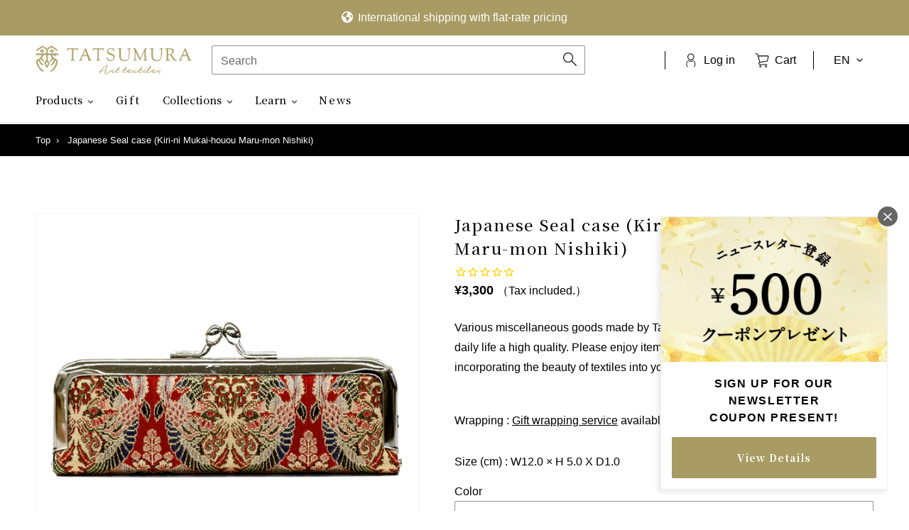

--- FILE ---
content_type: text/html; charset=utf-8
request_url: https://shop.tatsumura.co.jp/en/products/1750-mibe
body_size: 61264
content:
<!doctype html>
<html class="no-js" lang="en" dir="ltr">
<head><!-- /snippets/ls-head.liquid -->
<!-- /snippets/ls-sdk.liquid -->
<script type="text/javascript">
  window.LangShopConfig = {
    "currentLanguage": "en",
    "currentCurrency": "",
    "currentCountry": "JP",
    "shopifyLocales":[{"code":"ja","rootUrl":"\/"},{"code":"en","rootUrl":"\/en"}    ],
    "shopifyCountries":[{"code":"AF","name":"Afghanistan", "currency":"AFN"},{"code":"AX","name":"Åland Islands", "currency":"EUR"},{"code":"AL","name":"Albania", "currency":"ALL"},{"code":"DZ","name":"Algeria", "currency":"DZD"},{"code":"AD","name":"Andorra", "currency":"EUR"},{"code":"AO","name":"Angola", "currency":"JPY"},{"code":"AI","name":"Anguilla", "currency":"XCD"},{"code":"AG","name":"Antigua \u0026amp; Barbuda", "currency":"XCD"},{"code":"AR","name":"Argentina", "currency":"JPY"},{"code":"AM","name":"Armenia", "currency":"AMD"},{"code":"AW","name":"Aruba", "currency":"AWG"},{"code":"AC","name":"Ascension Island", "currency":"SHP"},{"code":"AU","name":"Australia", "currency":"AUD"},{"code":"AT","name":"Austria", "currency":"EUR"},{"code":"AZ","name":"Azerbaijan", "currency":"AZN"},{"code":"BS","name":"Bahamas", "currency":"BSD"},{"code":"BH","name":"Bahrain", "currency":"JPY"},{"code":"BD","name":"Bangladesh", "currency":"BDT"},{"code":"BB","name":"Barbados", "currency":"BBD"},{"code":"BY","name":"Belarus", "currency":"JPY"},{"code":"BE","name":"Belgium", "currency":"EUR"},{"code":"BZ","name":"Belize", "currency":"BZD"},{"code":"BJ","name":"Benin", "currency":"XOF"},{"code":"BM","name":"Bermuda", "currency":"USD"},{"code":"BT","name":"Bhutan", "currency":"JPY"},{"code":"BO","name":"Bolivia", "currency":"BOB"},{"code":"BA","name":"Bosnia \u0026amp; Herzegovina", "currency":"BAM"},{"code":"BW","name":"Botswana", "currency":"BWP"},{"code":"BR","name":"Brazil", "currency":"JPY"},{"code":"IO","name":"British Indian Ocean Territory", "currency":"USD"},{"code":"VG","name":"British Virgin Islands", "currency":"USD"},{"code":"BN","name":"Brunei", "currency":"BND"},{"code":"BG","name":"Bulgaria", "currency":"EUR"},{"code":"BF","name":"Burkina Faso", "currency":"XOF"},{"code":"BI","name":"Burundi", "currency":"BIF"},{"code":"KH","name":"Cambodia", "currency":"KHR"},{"code":"CM","name":"Cameroon", "currency":"XAF"},{"code":"CA","name":"Canada", "currency":"CAD"},{"code":"CV","name":"Cape Verde", "currency":"CVE"},{"code":"BQ","name":"Caribbean Netherlands", "currency":"USD"},{"code":"KY","name":"Cayman Islands", "currency":"KYD"},{"code":"CF","name":"Central African Republic", "currency":"XAF"},{"code":"TD","name":"Chad", "currency":"XAF"},{"code":"CL","name":"Chile", "currency":"JPY"},{"code":"CN","name":"China", "currency":"CNY"},{"code":"CX","name":"Christmas Island", "currency":"AUD"},{"code":"CC","name":"Cocos (Keeling) Islands", "currency":"AUD"},{"code":"CO","name":"Colombia", "currency":"JPY"},{"code":"KM","name":"Comoros", "currency":"KMF"},{"code":"CG","name":"Congo - Brazzaville", "currency":"XAF"},{"code":"CD","name":"Congo - Kinshasa", "currency":"CDF"},{"code":"CK","name":"Cook Islands", "currency":"NZD"},{"code":"CR","name":"Costa Rica", "currency":"CRC"},{"code":"CI","name":"Côte d’Ivoire", "currency":"XOF"},{"code":"HR","name":"Croatia", "currency":"EUR"},{"code":"CW","name":"Curaçao", "currency":"ANG"},{"code":"CY","name":"Cyprus", "currency":"EUR"},{"code":"CZ","name":"Czechia", "currency":"CZK"},{"code":"DK","name":"Denmark", "currency":"DKK"},{"code":"DJ","name":"Djibouti", "currency":"DJF"},{"code":"DM","name":"Dominica", "currency":"XCD"},{"code":"DO","name":"Dominican Republic", "currency":"DOP"},{"code":"EC","name":"Ecuador", "currency":"USD"},{"code":"EG","name":"Egypt", "currency":"EGP"},{"code":"SV","name":"El Salvador", "currency":"USD"},{"code":"GQ","name":"Equatorial Guinea", "currency":"XAF"},{"code":"ER","name":"Eritrea", "currency":"JPY"},{"code":"EE","name":"Estonia", "currency":"EUR"},{"code":"SZ","name":"Eswatini", "currency":"JPY"},{"code":"ET","name":"Ethiopia", "currency":"ETB"},{"code":"FK","name":"Falkland Islands", "currency":"FKP"},{"code":"FO","name":"Faroe Islands", "currency":"DKK"},{"code":"FJ","name":"Fiji", "currency":"FJD"},{"code":"FI","name":"Finland", "currency":"EUR"},{"code":"FR","name":"France", "currency":"EUR"},{"code":"GF","name":"French Guiana", "currency":"EUR"},{"code":"PF","name":"French Polynesia", "currency":"XPF"},{"code":"TF","name":"French Southern Territories", "currency":"EUR"},{"code":"GA","name":"Gabon", "currency":"XOF"},{"code":"GM","name":"Gambia", "currency":"GMD"},{"code":"GE","name":"Georgia", "currency":"JPY"},{"code":"DE","name":"Germany", "currency":"EUR"},{"code":"GH","name":"Ghana", "currency":"JPY"},{"code":"GI","name":"Gibraltar", "currency":"GBP"},{"code":"GR","name":"Greece", "currency":"EUR"},{"code":"GL","name":"Greenland", "currency":"DKK"},{"code":"GD","name":"Grenada", "currency":"XCD"},{"code":"GP","name":"Guadeloupe", "currency":"EUR"},{"code":"GT","name":"Guatemala", "currency":"GTQ"},{"code":"GG","name":"Guernsey", "currency":"GBP"},{"code":"GN","name":"Guinea", "currency":"GNF"},{"code":"GW","name":"Guinea-Bissau", "currency":"XOF"},{"code":"GY","name":"Guyana", "currency":"GYD"},{"code":"HT","name":"Haiti", "currency":"JPY"},{"code":"HN","name":"Honduras", "currency":"HNL"},{"code":"HK","name":"Hong Kong SAR", "currency":"HKD"},{"code":"HU","name":"Hungary", "currency":"HUF"},{"code":"IS","name":"Iceland", "currency":"ISK"},{"code":"IN","name":"India", "currency":"INR"},{"code":"ID","name":"Indonesia", "currency":"IDR"},{"code":"IQ","name":"Iraq", "currency":"JPY"},{"code":"IE","name":"Ireland", "currency":"EUR"},{"code":"IM","name":"Isle of Man", "currency":"GBP"},{"code":"IL","name":"Israel", "currency":"ILS"},{"code":"IT","name":"Italy", "currency":"EUR"},{"code":"JM","name":"Jamaica", "currency":"JMD"},{"code":"JP","name":"Japan", "currency":"JPY"},{"code":"JE","name":"Jersey", "currency":"JPY"},{"code":"JO","name":"Jordan", "currency":"JPY"},{"code":"KZ","name":"Kazakhstan", "currency":"KZT"},{"code":"KE","name":"Kenya", "currency":"KES"},{"code":"KI","name":"Kiribati", "currency":"JPY"},{"code":"XK","name":"Kosovo", "currency":"EUR"},{"code":"KW","name":"Kuwait", "currency":"JPY"},{"code":"KG","name":"Kyrgyzstan", "currency":"KGS"},{"code":"LA","name":"Laos", "currency":"LAK"},{"code":"LV","name":"Latvia", "currency":"EUR"},{"code":"LB","name":"Lebanon", "currency":"LBP"},{"code":"LS","name":"Lesotho", "currency":"JPY"},{"code":"LR","name":"Liberia", "currency":"JPY"},{"code":"LY","name":"Libya", "currency":"JPY"},{"code":"LI","name":"Liechtenstein", "currency":"CHF"},{"code":"LT","name":"Lithuania", "currency":"EUR"},{"code":"LU","name":"Luxembourg", "currency":"EUR"},{"code":"MO","name":"Macao SAR", "currency":"MOP"},{"code":"MG","name":"Madagascar", "currency":"JPY"},{"code":"MW","name":"Malawi", "currency":"MWK"},{"code":"MY","name":"Malaysia", "currency":"MYR"},{"code":"MV","name":"Maldives", "currency":"MVR"},{"code":"ML","name":"Mali", "currency":"XOF"},{"code":"MT","name":"Malta", "currency":"EUR"},{"code":"MQ","name":"Martinique", "currency":"EUR"},{"code":"MR","name":"Mauritania", "currency":"JPY"},{"code":"MU","name":"Mauritius", "currency":"MUR"},{"code":"YT","name":"Mayotte", "currency":"EUR"},{"code":"MX","name":"Mexico", "currency":"JPY"},{"code":"MD","name":"Moldova", "currency":"MDL"},{"code":"MC","name":"Monaco", "currency":"EUR"},{"code":"MN","name":"Mongolia", "currency":"MNT"},{"code":"ME","name":"Montenegro", "currency":"EUR"},{"code":"MS","name":"Montserrat", "currency":"XCD"},{"code":"MA","name":"Morocco", "currency":"MAD"},{"code":"MZ","name":"Mozambique", "currency":"JPY"},{"code":"MM","name":"Myanmar (Burma)", "currency":"MMK"},{"code":"NA","name":"Namibia", "currency":"JPY"},{"code":"NR","name":"Nauru", "currency":"AUD"},{"code":"NP","name":"Nepal", "currency":"NPR"},{"code":"NL","name":"Netherlands", "currency":"EUR"},{"code":"NC","name":"New Caledonia", "currency":"XPF"},{"code":"NZ","name":"New Zealand", "currency":"NZD"},{"code":"NI","name":"Nicaragua", "currency":"NIO"},{"code":"NE","name":"Niger", "currency":"XOF"},{"code":"NG","name":"Nigeria", "currency":"NGN"},{"code":"NU","name":"Niue", "currency":"NZD"},{"code":"NF","name":"Norfolk Island", "currency":"AUD"},{"code":"MK","name":"North Macedonia", "currency":"MKD"},{"code":"NO","name":"Norway", "currency":"JPY"},{"code":"OM","name":"Oman", "currency":"JPY"},{"code":"PK","name":"Pakistan", "currency":"PKR"},{"code":"PS","name":"Palestinian Territories", "currency":"ILS"},{"code":"PA","name":"Panama", "currency":"USD"},{"code":"PG","name":"Papua New Guinea", "currency":"PGK"},{"code":"PY","name":"Paraguay", "currency":"PYG"},{"code":"PE","name":"Peru", "currency":"PEN"},{"code":"PH","name":"Philippines", "currency":"PHP"},{"code":"PN","name":"Pitcairn Islands", "currency":"NZD"},{"code":"PL","name":"Poland", "currency":"PLN"},{"code":"PT","name":"Portugal", "currency":"EUR"},{"code":"QA","name":"Qatar", "currency":"QAR"},{"code":"RE","name":"Réunion", "currency":"EUR"},{"code":"RO","name":"Romania", "currency":"RON"},{"code":"RU","name":"Russia", "currency":"JPY"},{"code":"RW","name":"Rwanda", "currency":"RWF"},{"code":"WS","name":"Samoa", "currency":"WST"},{"code":"SM","name":"San Marino", "currency":"EUR"},{"code":"ST","name":"São Tomé \u0026amp; Príncipe", "currency":"STD"},{"code":"SA","name":"Saudi Arabia", "currency":"SAR"},{"code":"SN","name":"Senegal", "currency":"XOF"},{"code":"RS","name":"Serbia", "currency":"RSD"},{"code":"SC","name":"Seychelles", "currency":"JPY"},{"code":"SL","name":"Sierra Leone", "currency":"SLL"},{"code":"SG","name":"Singapore", "currency":"SGD"},{"code":"SX","name":"Sint Maarten", "currency":"ANG"},{"code":"SK","name":"Slovakia", "currency":"EUR"},{"code":"SI","name":"Slovenia", "currency":"EUR"},{"code":"SB","name":"Solomon Islands", "currency":"SBD"},{"code":"SO","name":"Somalia", "currency":"JPY"},{"code":"ZA","name":"South Africa", "currency":"JPY"},{"code":"GS","name":"South Georgia \u0026amp; South Sandwich Islands", "currency":"GBP"},{"code":"KR","name":"South Korea", "currency":"KRW"},{"code":"SS","name":"South Sudan", "currency":"JPY"},{"code":"ES","name":"Spain", "currency":"EUR"},{"code":"LK","name":"Sri Lanka", "currency":"LKR"},{"code":"BL","name":"St. Barthélemy", "currency":"EUR"},{"code":"SH","name":"St. Helena", "currency":"SHP"},{"code":"KN","name":"St. Kitts \u0026amp; Nevis", "currency":"XCD"},{"code":"LC","name":"St. Lucia", "currency":"XCD"},{"code":"MF","name":"St. Martin", "currency":"EUR"},{"code":"PM","name":"St. Pierre \u0026amp; Miquelon", "currency":"EUR"},{"code":"VC","name":"St. Vincent \u0026amp; Grenadines", "currency":"XCD"},{"code":"SD","name":"Sudan", "currency":"JPY"},{"code":"SR","name":"Suriname", "currency":"JPY"},{"code":"SJ","name":"Svalbard \u0026amp; Jan Mayen", "currency":"JPY"},{"code":"SE","name":"Sweden", "currency":"SEK"},{"code":"CH","name":"Switzerland", "currency":"CHF"},{"code":"TW","name":"Taiwan", "currency":"TWD"},{"code":"TJ","name":"Tajikistan", "currency":"TJS"},{"code":"TZ","name":"Tanzania", "currency":"TZS"},{"code":"TH","name":"Thailand", "currency":"THB"},{"code":"TL","name":"Timor-Leste", "currency":"USD"},{"code":"TG","name":"Togo", "currency":"XOF"},{"code":"TK","name":"Tokelau", "currency":"NZD"},{"code":"TO","name":"Tonga", "currency":"TOP"},{"code":"TT","name":"Trinidad \u0026amp; Tobago", "currency":"TTD"},{"code":"TA","name":"Tristan da Cunha", "currency":"GBP"},{"code":"TN","name":"Tunisia", "currency":"JPY"},{"code":"TR","name":"Türkiye", "currency":"JPY"},{"code":"TM","name":"Turkmenistan", "currency":"JPY"},{"code":"TC","name":"Turks \u0026amp; Caicos Islands", "currency":"USD"},{"code":"TV","name":"Tuvalu", "currency":"AUD"},{"code":"UM","name":"U.S. Outlying Islands", "currency":"USD"},{"code":"UG","name":"Uganda", "currency":"UGX"},{"code":"UA","name":"Ukraine", "currency":"UAH"},{"code":"AE","name":"United Arab Emirates", "currency":"AED"},{"code":"GB","name":"United Kingdom", "currency":"GBP"},{"code":"US","name":"United States", "currency":"USD"},{"code":"UY","name":"Uruguay", "currency":"UYU"},{"code":"UZ","name":"Uzbekistan", "currency":"UZS"},{"code":"VU","name":"Vanuatu", "currency":"VUV"},{"code":"VA","name":"Vatican City", "currency":"EUR"},{"code":"VE","name":"Venezuela", "currency":"USD"},{"code":"VN","name":"Vietnam", "currency":"VND"},{"code":"WF","name":"Wallis \u0026amp; Futuna", "currency":"XPF"},{"code":"EH","name":"Western Sahara", "currency":"MAD"},{"code":"YE","name":"Yemen", "currency":"YER"},{"code":"ZM","name":"Zambia", "currency":"JPY"},{"code":"ZW","name":"Zimbabwe", "currency":"USD"}    ],
    "shopifyCurrencies": ["AED","AFN","ALL","AMD","ANG","AUD","AWG","AZN","BAM","BBD","BDT","BIF","BND","BOB","BSD","BWP","BZD","CAD","CDF","CHF","CNY","CRC","CVE","CZK","DJF","DKK","DOP","DZD","EGP","ETB","EUR","FJD","FKP","GBP","GMD","GNF","GTQ","GYD","HKD","HNL","HUF","IDR","ILS","INR","ISK","JMD","JPY","KES","KGS","KHR","KMF","KRW","KYD","KZT","LAK","LBP","LKR","MAD","MDL","MKD","MMK","MNT","MOP","MUR","MVR","MWK","MYR","NGN","NIO","NPR","NZD","PEN","PGK","PHP","PKR","PLN","PYG","QAR","RON","RSD","RWF","SAR","SBD","SEK","SGD","SHP","SLL","STD","THB","TJS","TOP","TTD","TWD","TZS","UAH","UGX","USD","UYU","UZS","VND","VUV","WST","XAF","XCD","XOF","XPF","YER"],
    "originalLanguage":{"code":"ja","alias":null,"title":"Japanese","icon":null,"published":true},
    "targetLanguages":[{"code":"en","alias":null,"title":"English","icon":null,"published":true}],
    "languagesSwitchers":[{"id":22954068,"title":null,"type":"dropdown","status":"admin-only","display":"titles","position":"bottom-right","offset":"10px","shortTitles":false,"isolateStyles":true,"icons":"rounded","sprite":"flags","defaultStyles":true,"devices":{"mobile":{"visible":true,"minWidth":null,"maxWidth":{"value":480,"dimension":"px"}},"tablet":{"visible":true,"minWidth":{"value":481,"dimension":"px"},"maxWidth":{"value":1023,"dimension":"px"}},"desktop":{"visible":true,"minWidth":{"value":1024,"dimension":"px"},"maxWidth":null}},"styles":{"dropdown":{"activeContainer":{"padding":{"top":{"value":8,"dimension":"px"},"right":{"value":10,"dimension":"px"},"bottom":{"value":8,"dimension":"px"},"left":{"value":10,"dimension":"px"}},"background":"rgba(255,255,255,.95)","borderRadius":{"topLeft":{"value":0,"dimension":"px"},"topRight":{"value":0,"dimension":"px"},"bottomLeft":{"value":0,"dimension":"px"},"bottomRight":{"value":0,"dimension":"px"}},"borderTop":{"color":"rgba(224, 224, 224, 1)","style":"solid","width":{"value":1,"dimension":"px"}},"borderRight":{"color":"rgba(224, 224, 224, 1)","style":"solid","width":{"value":1,"dimension":"px"}},"borderBottom":{"color":"rgba(224, 224, 224, 1)","style":"solid","width":{"value":1,"dimension":"px"}},"borderLeft":{"color":"rgba(224, 224, 224, 1)","style":"solid","width":{"value":1,"dimension":"px"}}},"activeContainerHovered":null,"activeItem":{"fontSize":{"value":13,"dimension":"px"},"fontFamily":"Open Sans","color":"rgba(39, 46, 49, 1)"},"activeItemHovered":null,"activeItemIcon":{"offset":{"value":10,"dimension":"px"},"position":"left"},"dropdownContainer":{"animation":"sliding","background":"rgba(255,255,255,.95)","borderRadius":{"topLeft":{"value":0,"dimension":"px"},"topRight":{"value":0,"dimension":"px"},"bottomLeft":{"value":0,"dimension":"px"},"bottomRight":{"value":0,"dimension":"px"}},"borderTop":{"color":"rgba(224, 224, 224, 1)","style":"solid","width":{"value":1,"dimension":"px"}},"borderRight":{"color":"rgba(224, 224, 224, 1)","style":"solid","width":{"value":1,"dimension":"px"}},"borderBottom":{"color":"rgba(224, 224, 224, 1)","style":"solid","width":{"value":1,"dimension":"px"}},"borderLeft":{"color":"rgba(224, 224, 224, 1)","style":"solid","width":{"value":1,"dimension":"px"}},"padding":{"top":{"value":0,"dimension":"px"},"right":{"value":0,"dimension":"px"},"bottom":{"value":0,"dimension":"px"},"left":{"value":0,"dimension":"px"}}},"dropdownContainerHovered":null,"dropdownItem":{"padding":{"top":{"value":8,"dimension":"px"},"right":{"value":10,"dimension":"px"},"bottom":{"value":8,"dimension":"px"},"left":{"value":10,"dimension":"px"}},"fontSize":{"value":13,"dimension":"px"},"fontFamily":"Open Sans","color":"rgba(39, 46, 49, 1)"},"dropdownItemHovered":{"color":"rgba(27, 160, 227, 1)"},"dropdownItemIcon":{"position":"left","offset":{"value":10,"dimension":"px"}},"arrow":{"color":"rgba(39, 46, 49, 1)","position":"right","offset":{"value":20,"dimension":"px"},"size":{"value":6,"dimension":"px"}}},"inline":{"container":{"background":"rgba(255,255,255,.95)","borderRadius":{"topLeft":{"value":4,"dimension":"px"},"topRight":{"value":4,"dimension":"px"},"bottomLeft":{"value":4,"dimension":"px"},"bottomRight":{"value":4,"dimension":"px"}},"borderTop":{"color":"rgba(224, 224, 224, 1)","style":"solid","width":{"value":1,"dimension":"px"}},"borderRight":{"color":"rgba(224, 224, 224, 1)","style":"solid","width":{"value":1,"dimension":"px"}},"borderBottom":{"color":"rgba(224, 224, 224, 1)","style":"solid","width":{"value":1,"dimension":"px"}},"borderLeft":{"color":"rgba(224, 224, 224, 1)","style":"solid","width":{"value":1,"dimension":"px"}}},"containerHovered":null,"item":{"background":"transparent","padding":{"top":{"value":8,"dimension":"px"},"right":{"value":10,"dimension":"px"},"bottom":{"value":8,"dimension":"px"},"left":{"value":10,"dimension":"px"}},"fontSize":{"value":13,"dimension":"px"},"fontFamily":"Open Sans","color":"rgba(39, 46, 49, 1)"},"itemHovered":{"background":"rgba(245, 245, 245, 1)","color":"rgba(39, 46, 49, 1)"},"itemActive":{"background":"rgba(245, 245, 245, 1)","color":"rgba(27, 160, 227, 1)"},"itemIcon":{"position":"left","offset":{"value":10,"dimension":"px"}}},"ios":{"activeContainer":{"padding":{"top":{"value":0,"dimension":"px"},"right":{"value":0,"dimension":"px"},"bottom":{"value":0,"dimension":"px"},"left":{"value":0,"dimension":"px"}},"background":"rgba(255,255,255,.95)","borderRadius":{"topLeft":{"value":0,"dimension":"px"},"topRight":{"value":0,"dimension":"px"},"bottomLeft":{"value":0,"dimension":"px"},"bottomRight":{"value":0,"dimension":"px"}},"borderTop":{"color":"rgba(224, 224, 224, 1)","style":"solid","width":{"value":1,"dimension":"px"}},"borderRight":{"color":"rgba(224, 224, 224, 1)","style":"solid","width":{"value":1,"dimension":"px"}},"borderBottom":{"color":"rgba(224, 224, 224, 1)","style":"solid","width":{"value":1,"dimension":"px"}},"borderLeft":{"color":"rgba(224, 224, 224, 1)","style":"solid","width":{"value":1,"dimension":"px"}}},"activeContainerHovered":null,"activeItem":{"fontSize":{"value":13,"dimension":"px"},"fontFamily":"Open Sans","color":"rgba(39, 46, 49, 1)","padding":{"top":{"value":8,"dimension":"px"},"right":{"value":10,"dimension":"px"},"bottom":{"value":8,"dimension":"px"},"left":{"value":10,"dimension":"px"}}},"activeItemHovered":null,"activeItemIcon":{"position":"left","offset":{"value":10,"dimension":"px"}},"modalOverlay":{"background":"rgba(0, 0, 0, 0.7)"},"wheelButtonsContainer":{"background":"rgba(255, 255, 255, 1)","padding":{"top":{"value":8,"dimension":"px"},"right":{"value":10,"dimension":"px"},"bottom":{"value":8,"dimension":"px"},"left":{"value":10,"dimension":"px"}},"borderTop":{"color":"rgba(224, 224, 224, 1)","style":"solid","width":{"value":0,"dimension":"px"}},"borderRight":{"color":"rgba(224, 224, 224, 1)","style":"solid","width":{"value":0,"dimension":"px"}},"borderBottom":{"color":"rgba(224, 224, 224, 1)","style":"solid","width":{"value":1,"dimension":"px"}},"borderLeft":{"color":"rgba(224, 224, 224, 1)","style":"solid","width":{"value":0,"dimension":"px"}}},"wheelCloseButton":{"fontSize":{"value":14,"dimension":"px"},"fontFamily":"Open Sans","color":"rgba(39, 46, 49, 1)","fontWeight":"bold"},"wheelCloseButtonHover":null,"wheelSubmitButton":{"fontSize":{"value":14,"dimension":"px"},"fontFamily":"Open Sans","color":"rgba(39, 46, 49, 1)","fontWeight":"bold"},"wheelSubmitButtonHover":null,"wheelPanelContainer":{"background":"rgba(255, 255, 255, 1)"},"wheelLine":{"borderTop":{"color":"rgba(224, 224, 224, 1)","style":"solid","width":{"value":1,"dimension":"px"}},"borderRight":{"color":"rgba(224, 224, 224, 1)","style":"solid","width":{"value":0,"dimension":"px"}},"borderBottom":{"color":"rgba(224, 224, 224, 1)","style":"solid","width":{"value":1,"dimension":"px"}},"borderLeft":{"color":"rgba(224, 224, 224, 1)","style":"solid","width":{"value":0,"dimension":"px"}}},"wheelItem":{"background":"transparent","padding":{"top":{"value":8,"dimension":"px"},"right":{"value":10,"dimension":"px"},"bottom":{"value":8,"dimension":"px"},"left":{"value":10,"dimension":"px"}},"fontSize":{"value":13,"dimension":"px"},"fontFamily":"Open Sans","color":"rgba(39, 46, 49, 1)","justifyContent":"flex-start"},"wheelItemIcon":{"position":"left","offset":{"value":10,"dimension":"px"}}},"modal":{"activeContainer":{"padding":{"top":{"value":0,"dimension":"px"},"right":{"value":0,"dimension":"px"},"bottom":{"value":0,"dimension":"px"},"left":{"value":0,"dimension":"px"}},"background":"rgba(255,255,255,.95)","borderRadius":{"topLeft":{"value":0,"dimension":"px"},"topRight":{"value":0,"dimension":"px"},"bottomLeft":{"value":0,"dimension":"px"},"bottomRight":{"value":0,"dimension":"px"}},"borderTop":{"color":"rgba(224, 224, 224, 1)","style":"solid","width":{"value":1,"dimension":"px"}},"borderRight":{"color":"rgba(224, 224, 224, 1)","style":"solid","width":{"value":1,"dimension":"px"}},"borderBottom":{"color":"rgba(224, 224, 224, 1)","style":"solid","width":{"value":1,"dimension":"px"}},"borderLeft":{"color":"rgba(224, 224, 224, 1)","style":"solid","width":{"value":1,"dimension":"px"}}},"activeContainerHovered":null,"activeItem":{"fontSize":{"value":13,"dimension":"px"},"fontFamily":"Open Sans","color":"rgba(39, 46, 49, 1)","padding":{"top":{"value":8,"dimension":"px"},"right":{"value":10,"dimension":"px"},"bottom":{"value":8,"dimension":"px"},"left":{"value":10,"dimension":"px"}}},"activeItemHovered":null,"activeItemIcon":{"position":"left","offset":{"value":10,"dimension":"px"}},"modalOverlay":{"background":"rgba(0, 0, 0, 0.7)"},"modalContent":{"animation":"sliding-down","background":"rgba(255, 255, 255, 1)","maxHeight":{"value":80,"dimension":"vh"},"maxWidth":{"value":80,"dimension":"vw"},"width":{"value":320,"dimension":"px"}},"modalContentHover":null,"modalItem":{"reverseElements":true,"fontSize":{"value":11,"dimension":"px"},"fontFamily":"Open Sans","color":"rgba(102, 102, 102, 1)","textTransform":"uppercase","fontWeight":"bold","justifyContent":"space-between","letterSpacing":{"value":3,"dimension":"px"},"padding":{"top":{"value":20,"dimension":"px"},"right":{"value":26,"dimension":"px"},"bottom":{"value":20,"dimension":"px"},"left":{"value":26,"dimension":"px"}}},"modalItemIcon":{"offset":{"value":20,"dimension":"px"}},"modalItemRadio":{"size":{"value":20,"dimension":"px"},"offset":{"value":20,"dimension":"px"},"color":"rgba(193, 202, 202, 1)"},"modalItemHovered":{"background":"rgba(255, 103, 99, 0.5)","color":"rgba(254, 236, 233, 1)"},"modalItemHoveredRadio":{"size":{"value":20,"dimension":"px"},"offset":{"value":20,"dimension":"px"},"color":"rgba(254, 236, 233, 1)"},"modalActiveItem":{"fontSize":{"value":15,"dimension":"px"},"color":"rgba(254, 236, 233, 1)","background":"rgba(255, 103, 99, 1)"},"modalActiveItemRadio":{"size":{"value":24,"dimension":"px"},"offset":{"value":18,"dimension":"px"},"color":"rgba(255, 255, 255, 1)"},"modalActiveItemHovered":null,"modalActiveItemHoveredRadio":null},"select":{"container":{"background":"rgba(255,255,255, 1)","borderRadius":{"topLeft":{"value":4,"dimension":"px"},"topRight":{"value":4,"dimension":"px"},"bottomLeft":{"value":4,"dimension":"px"},"bottomRight":{"value":4,"dimension":"px"}},"borderTop":{"color":"rgba(204, 204, 204, 1)","style":"solid","width":{"value":1,"dimension":"px"}},"borderRight":{"color":"rgba(204, 204, 204, 1)","style":"solid","width":{"value":1,"dimension":"px"}},"borderBottom":{"color":"rgba(204, 204, 204, 1)","style":"solid","width":{"value":1,"dimension":"px"}},"borderLeft":{"color":"rgba(204, 204, 204, 1)","style":"solid","width":{"value":1,"dimension":"px"}}},"text":{"padding":{"top":{"value":5,"dimension":"px"},"right":{"value":8,"dimension":"px"},"bottom":{"value":5,"dimension":"px"},"left":{"value":8,"dimension":"px"}},"fontSize":{"value":13,"dimension":"px"},"fontFamily":"Open Sans","color":"rgba(39, 46, 49, 1)"}}}}],
    "defaultCurrency":{"code":"jpy","title":"Yen","icon":null,"rate":114.9555,"formatWithCurrency":"¥{{amount}} JPY","formatWithoutCurrency":"¥{{amount}}"},
    "targetCurrencies":[],
    "currenciesSwitchers":[{"id":71053673,"title":null,"type":"dropdown","status":"disabled","display":"all","position":"bottom-left","offset":"10px","shortTitles":false,"isolateStyles":true,"icons":"rounded","sprite":"flags","defaultStyles":true,"devices":{"mobile":{"visible":true,"minWidth":null,"maxWidth":{"value":480,"dimension":"px"}},"tablet":{"visible":true,"minWidth":{"value":481,"dimension":"px"},"maxWidth":{"value":1023,"dimension":"px"}},"desktop":{"visible":true,"minWidth":{"value":1024,"dimension":"px"},"maxWidth":null}},"styles":{"dropdown":{"activeContainer":{"padding":{"top":{"value":8,"dimension":"px"},"right":{"value":10,"dimension":"px"},"bottom":{"value":8,"dimension":"px"},"left":{"value":10,"dimension":"px"}},"background":"rgba(255,255,255,.95)","borderRadius":{"topLeft":{"value":0,"dimension":"px"},"topRight":{"value":0,"dimension":"px"},"bottomLeft":{"value":0,"dimension":"px"},"bottomRight":{"value":0,"dimension":"px"}},"borderTop":{"color":"rgba(224, 224, 224, 1)","style":"solid","width":{"value":1,"dimension":"px"}},"borderRight":{"color":"rgba(224, 224, 224, 1)","style":"solid","width":{"value":1,"dimension":"px"}},"borderBottom":{"color":"rgba(224, 224, 224, 1)","style":"solid","width":{"value":1,"dimension":"px"}},"borderLeft":{"color":"rgba(224, 224, 224, 1)","style":"solid","width":{"value":1,"dimension":"px"}}},"activeContainerHovered":null,"activeItem":{"fontSize":{"value":13,"dimension":"px"},"fontFamily":"Open Sans","color":"rgba(39, 46, 49, 1)"},"activeItemHovered":null,"activeItemIcon":{"offset":{"value":10,"dimension":"px"},"position":"left"},"dropdownContainer":{"animation":"sliding","background":"rgba(255,255,255,.95)","borderRadius":{"topLeft":{"value":0,"dimension":"px"},"topRight":{"value":0,"dimension":"px"},"bottomLeft":{"value":0,"dimension":"px"},"bottomRight":{"value":0,"dimension":"px"}},"borderTop":{"color":"rgba(224, 224, 224, 1)","style":"solid","width":{"value":1,"dimension":"px"}},"borderRight":{"color":"rgba(224, 224, 224, 1)","style":"solid","width":{"value":1,"dimension":"px"}},"borderBottom":{"color":"rgba(224, 224, 224, 1)","style":"solid","width":{"value":1,"dimension":"px"}},"borderLeft":{"color":"rgba(224, 224, 224, 1)","style":"solid","width":{"value":1,"dimension":"px"}},"padding":{"top":{"value":0,"dimension":"px"},"right":{"value":0,"dimension":"px"},"bottom":{"value":0,"dimension":"px"},"left":{"value":0,"dimension":"px"}}},"dropdownContainerHovered":null,"dropdownItem":{"padding":{"top":{"value":8,"dimension":"px"},"right":{"value":10,"dimension":"px"},"bottom":{"value":8,"dimension":"px"},"left":{"value":10,"dimension":"px"}},"fontSize":{"value":13,"dimension":"px"},"fontFamily":"Open Sans","color":"rgba(39, 46, 49, 1)"},"dropdownItemHovered":{"color":"rgba(27, 160, 227, 1)"},"dropdownItemIcon":{"position":"left","offset":{"value":10,"dimension":"px"}},"arrow":{"color":"rgba(39, 46, 49, 1)","position":"right","offset":{"value":20,"dimension":"px"},"size":{"value":6,"dimension":"px"}}},"inline":{"container":{"background":"rgba(255,255,255,.95)","borderRadius":{"topLeft":{"value":4,"dimension":"px"},"topRight":{"value":4,"dimension":"px"},"bottomLeft":{"value":4,"dimension":"px"},"bottomRight":{"value":4,"dimension":"px"}},"borderTop":{"color":"rgba(224, 224, 224, 1)","style":"solid","width":{"value":1,"dimension":"px"}},"borderRight":{"color":"rgba(224, 224, 224, 1)","style":"solid","width":{"value":1,"dimension":"px"}},"borderBottom":{"color":"rgba(224, 224, 224, 1)","style":"solid","width":{"value":1,"dimension":"px"}},"borderLeft":{"color":"rgba(224, 224, 224, 1)","style":"solid","width":{"value":1,"dimension":"px"}}},"containerHovered":null,"item":{"background":"transparent","padding":{"top":{"value":8,"dimension":"px"},"right":{"value":10,"dimension":"px"},"bottom":{"value":8,"dimension":"px"},"left":{"value":10,"dimension":"px"}},"fontSize":{"value":13,"dimension":"px"},"fontFamily":"Open Sans","color":"rgba(39, 46, 49, 1)"},"itemHovered":{"background":"rgba(245, 245, 245, 1)","color":"rgba(39, 46, 49, 1)"},"itemActive":{"background":"rgba(245, 245, 245, 1)","color":"rgba(27, 160, 227, 1)"},"itemIcon":{"position":"left","offset":{"value":10,"dimension":"px"}}},"ios":{"activeContainer":{"padding":{"top":{"value":0,"dimension":"px"},"right":{"value":0,"dimension":"px"},"bottom":{"value":0,"dimension":"px"},"left":{"value":0,"dimension":"px"}},"background":"rgba(255,255,255,.95)","borderRadius":{"topLeft":{"value":0,"dimension":"px"},"topRight":{"value":0,"dimension":"px"},"bottomLeft":{"value":0,"dimension":"px"},"bottomRight":{"value":0,"dimension":"px"}},"borderTop":{"color":"rgba(224, 224, 224, 1)","style":"solid","width":{"value":1,"dimension":"px"}},"borderRight":{"color":"rgba(224, 224, 224, 1)","style":"solid","width":{"value":1,"dimension":"px"}},"borderBottom":{"color":"rgba(224, 224, 224, 1)","style":"solid","width":{"value":1,"dimension":"px"}},"borderLeft":{"color":"rgba(224, 224, 224, 1)","style":"solid","width":{"value":1,"dimension":"px"}}},"activeContainerHovered":null,"activeItem":{"fontSize":{"value":13,"dimension":"px"},"fontFamily":"Open Sans","color":"rgba(39, 46, 49, 1)","padding":{"top":{"value":8,"dimension":"px"},"right":{"value":10,"dimension":"px"},"bottom":{"value":8,"dimension":"px"},"left":{"value":10,"dimension":"px"}}},"activeItemHovered":null,"activeItemIcon":{"position":"left","offset":{"value":10,"dimension":"px"}},"modalOverlay":{"background":"rgba(0, 0, 0, 0.7)"},"wheelButtonsContainer":{"background":"rgba(255, 255, 255, 1)","padding":{"top":{"value":8,"dimension":"px"},"right":{"value":10,"dimension":"px"},"bottom":{"value":8,"dimension":"px"},"left":{"value":10,"dimension":"px"}},"borderTop":{"color":"rgba(224, 224, 224, 1)","style":"solid","width":{"value":0,"dimension":"px"}},"borderRight":{"color":"rgba(224, 224, 224, 1)","style":"solid","width":{"value":0,"dimension":"px"}},"borderBottom":{"color":"rgba(224, 224, 224, 1)","style":"solid","width":{"value":1,"dimension":"px"}},"borderLeft":{"color":"rgba(224, 224, 224, 1)","style":"solid","width":{"value":0,"dimension":"px"}}},"wheelCloseButton":{"fontSize":{"value":14,"dimension":"px"},"fontFamily":"Open Sans","color":"rgba(39, 46, 49, 1)","fontWeight":"bold"},"wheelCloseButtonHover":null,"wheelSubmitButton":{"fontSize":{"value":14,"dimension":"px"},"fontFamily":"Open Sans","color":"rgba(39, 46, 49, 1)","fontWeight":"bold"},"wheelSubmitButtonHover":null,"wheelPanelContainer":{"background":"rgba(255, 255, 255, 1)"},"wheelLine":{"borderTop":{"color":"rgba(224, 224, 224, 1)","style":"solid","width":{"value":1,"dimension":"px"}},"borderRight":{"color":"rgba(224, 224, 224, 1)","style":"solid","width":{"value":0,"dimension":"px"}},"borderBottom":{"color":"rgba(224, 224, 224, 1)","style":"solid","width":{"value":1,"dimension":"px"}},"borderLeft":{"color":"rgba(224, 224, 224, 1)","style":"solid","width":{"value":0,"dimension":"px"}}},"wheelItem":{"background":"transparent","padding":{"top":{"value":8,"dimension":"px"},"right":{"value":10,"dimension":"px"},"bottom":{"value":8,"dimension":"px"},"left":{"value":10,"dimension":"px"}},"fontSize":{"value":13,"dimension":"px"},"fontFamily":"Open Sans","color":"rgba(39, 46, 49, 1)","justifyContent":"flex-start"},"wheelItemIcon":{"position":"left","offset":{"value":10,"dimension":"px"}}},"modal":{"activeContainer":{"padding":{"top":{"value":0,"dimension":"px"},"right":{"value":0,"dimension":"px"},"bottom":{"value":0,"dimension":"px"},"left":{"value":0,"dimension":"px"}},"background":"rgba(255,255,255,.95)","borderRadius":{"topLeft":{"value":0,"dimension":"px"},"topRight":{"value":0,"dimension":"px"},"bottomLeft":{"value":0,"dimension":"px"},"bottomRight":{"value":0,"dimension":"px"}},"borderTop":{"color":"rgba(224, 224, 224, 1)","style":"solid","width":{"value":1,"dimension":"px"}},"borderRight":{"color":"rgba(224, 224, 224, 1)","style":"solid","width":{"value":1,"dimension":"px"}},"borderBottom":{"color":"rgba(224, 224, 224, 1)","style":"solid","width":{"value":1,"dimension":"px"}},"borderLeft":{"color":"rgba(224, 224, 224, 1)","style":"solid","width":{"value":1,"dimension":"px"}}},"activeContainerHovered":null,"activeItem":{"fontSize":{"value":13,"dimension":"px"},"fontFamily":"Open Sans","color":"rgba(39, 46, 49, 1)","padding":{"top":{"value":8,"dimension":"px"},"right":{"value":10,"dimension":"px"},"bottom":{"value":8,"dimension":"px"},"left":{"value":10,"dimension":"px"}}},"activeItemHovered":null,"activeItemIcon":{"position":"left","offset":{"value":10,"dimension":"px"}},"modalOverlay":{"background":"rgba(0, 0, 0, 0.7)"},"modalContent":{"animation":"sliding-down","background":"rgba(255, 255, 255, 1)","maxHeight":{"value":80,"dimension":"vh"},"maxWidth":{"value":80,"dimension":"vw"},"width":{"value":320,"dimension":"px"}},"modalContentHover":null,"modalItem":{"reverseElements":true,"fontSize":{"value":11,"dimension":"px"},"fontFamily":"Open Sans","color":"rgba(102, 102, 102, 1)","textTransform":"uppercase","fontWeight":"bold","justifyContent":"space-between","letterSpacing":{"value":3,"dimension":"px"},"padding":{"top":{"value":20,"dimension":"px"},"right":{"value":26,"dimension":"px"},"bottom":{"value":20,"dimension":"px"},"left":{"value":26,"dimension":"px"}}},"modalItemIcon":{"offset":{"value":20,"dimension":"px"}},"modalItemRadio":{"size":{"value":20,"dimension":"px"},"offset":{"value":20,"dimension":"px"},"color":"rgba(193, 202, 202, 1)"},"modalItemHovered":{"background":"rgba(255, 103, 99, 0.5)","color":"rgba(254, 236, 233, 1)"},"modalItemHoveredRadio":{"size":{"value":20,"dimension":"px"},"offset":{"value":20,"dimension":"px"},"color":"rgba(254, 236, 233, 1)"},"modalActiveItem":{"fontSize":{"value":15,"dimension":"px"},"color":"rgba(254, 236, 233, 1)","background":"rgba(255, 103, 99, 1)"},"modalActiveItemRadio":{"size":{"value":24,"dimension":"px"},"offset":{"value":18,"dimension":"px"},"color":"rgba(255, 255, 255, 1)"},"modalActiveItemHovered":null,"modalActiveItemHoveredRadio":null},"select":{"container":{"background":"rgba(255,255,255, 1)","borderRadius":{"topLeft":{"value":4,"dimension":"px"},"topRight":{"value":4,"dimension":"px"},"bottomLeft":{"value":4,"dimension":"px"},"bottomRight":{"value":4,"dimension":"px"}},"borderTop":{"color":"rgba(204, 204, 204, 1)","style":"solid","width":{"value":1,"dimension":"px"}},"borderRight":{"color":"rgba(204, 204, 204, 1)","style":"solid","width":{"value":1,"dimension":"px"}},"borderBottom":{"color":"rgba(204, 204, 204, 1)","style":"solid","width":{"value":1,"dimension":"px"}},"borderLeft":{"color":"rgba(204, 204, 204, 1)","style":"solid","width":{"value":1,"dimension":"px"}}},"text":{"padding":{"top":{"value":5,"dimension":"px"},"right":{"value":8,"dimension":"px"},"bottom":{"value":5,"dimension":"px"},"left":{"value":8,"dimension":"px"}},"fontSize":{"value":13,"dimension":"px"},"fontFamily":"Open Sans","color":"rgba(39, 46, 49, 1)"}}}}],
    "languageDetection":"location",
    "languagesCountries":[{"code":"ja","countries":["jp"]},{"code":"en","countries":["as","ai","ag","ar","aw","au","bs","bh","bd","bb","bz","bm","bw","br","io","bn","kh","cm","ca","ky","cx","cc","ck","cr","cy","dk","dm","eg","et","fk","fj","gm","gh","gi","gr","gl","gd","gu","gg","gy","hk","is","in","id","ie","im","il","jm","je","jo","ke","ki","kr","kw","la","lb","ls","lr","ly","my","mv","mt","mh","mu","fm","mc","ms","na","nr","np","an","nz","ni","ng","nu","nf","mp","om","pk","pw","pa","pg","ph","pn","pr","qa","rw","sh","kn","lc","vc","ws","sc","sl","sg","sb","so","za","gs","lk","sd","sr","sz","sy","tz","th","tl","tk","to","tt","tc","tv","ug","ua","ae","gb","us","um","vu","vn","vg","vi","zm","zw","bq","ss","sx","cw"]}],
    "languagesBrowsers":[{"code":"ja","browsers":["ja"]},{"code":"en","browsers":["en"]}],
    "currencyDetection":"location",
    "currenciesLanguages":[{"code":"jpy","languages":["ja"]},{"code":"usd","languages":["zh","nl","en","fil","fr","haw","id","pt","es","to"]}],
    "currenciesCountries":[{"code":"jpy","countries":["jp"]},{"code":"usd","countries":["as","bq","ec","fm","gu","io","mh","mp","pr","pw","sv","tc","tl","um","us","vg","vi"]}],
    "recommendationAlert":{"type":"popup","status":"disabled","isolateStyles":true,"styles":{"banner":{"bannerContainer":{"position":"top","spacing":10,"borderTop":{"color":"rgba(0,0,0,0.2)","style":"solid","width":{"value":0,"dimension":"px"}},"borderRadius":{"topLeft":{"value":0,"dimension":"px"},"topRight":{"value":0,"dimension":"px"},"bottomLeft":{"value":0,"dimension":"px"},"bottomRight":{"value":0,"dimension":"px"}},"borderRight":{"color":"rgba(0,0,0,0.2)","style":"solid","width":{"value":0,"dimension":"px"}},"borderBottom":{"color":"rgba(0,0,0,0.2)","style":"solid","width":{"value":1,"dimension":"px"}},"borderLeft":{"color":"rgba(0,0,0,0.2)","style":"solid","width":{"value":0,"dimension":"px"}},"padding":{"top":{"value":15,"dimension":"px"},"right":{"value":20,"dimension":"px"},"bottom":{"value":15,"dimension":"px"},"left":{"value":20,"dimension":"px"}},"background":"rgba(255, 255, 255, 1)"},"bannerMessage":{"fontSize":{"value":16,"dimension":"px"},"fontFamily":"Open Sans","fontStyle":"normal","fontWeight":"normal","lineHeight":"1.5","color":"rgba(39, 46, 49, 1)"},"selectorContainer":{"background":"rgba(244,244,244, 1)","borderRadius":{"topLeft":{"value":2,"dimension":"px"},"topRight":{"value":2,"dimension":"px"},"bottomLeft":{"value":2,"dimension":"px"},"bottomRight":{"value":2,"dimension":"px"}},"borderTop":{"color":"rgba(204, 204, 204, 1)","style":"solid","width":{"value":0,"dimension":"px"}},"borderRight":{"color":"rgba(204, 204, 204, 1)","style":"solid","width":{"value":0,"dimension":"px"}},"borderBottom":{"color":"rgba(204, 204, 204, 1)","style":"solid","width":{"value":0,"dimension":"px"}},"borderLeft":{"color":"rgba(204, 204, 204, 1)","style":"solid","width":{"value":0,"dimension":"px"}}},"selectorContainerHovered":null,"selectorText":{"padding":{"top":{"value":8,"dimension":"px"},"right":{"value":8,"dimension":"px"},"bottom":{"value":8,"dimension":"px"},"left":{"value":8,"dimension":"px"}},"fontSize":{"value":16,"dimension":"px"},"fontFamily":"Open Sans","fontStyle":"normal","fontWeight":"normal","lineHeight":"1.5","color":"rgba(39, 46, 49, 1)"},"selectorTextHovered":null,"changeButton":{"borderTop":{"color":"transparent","style":"solid","width":{"value":0,"dimension":"px"}},"borderRight":{"color":"transparent","style":"solid","width":{"value":0,"dimension":"px"}},"borderBottom":{"color":"transparent","style":"solid","width":{"value":0,"dimension":"px"}},"borderLeft":{"color":"transparent","style":"solid","width":{"value":0,"dimension":"px"}},"fontSize":{"value":16,"dimension":"px"},"fontStyle":"normal","fontWeight":"normal","lineHeight":"1.5","borderRadius":{"topLeft":{"value":2,"dimension":"px"},"topRight":{"value":2,"dimension":"px"},"bottomLeft":{"value":2,"dimension":"px"},"bottomRight":{"value":2,"dimension":"px"}},"padding":{"top":{"value":8,"dimension":"px"},"right":{"value":8,"dimension":"px"},"bottom":{"value":8,"dimension":"px"},"left":{"value":8,"dimension":"px"}},"background":"rgba(0, 0, 0, 1)","color":"rgba(255, 255, 255, 1)"},"changeButtonHovered":null,"closeButton":{"alignSelf":"baseline","fontSize":{"value":16,"dimension":"px"},"color":"rgba(0, 0, 0, 1)"},"closeButtonHovered":null},"popup":{"popupContainer":{"maxWidth":{"value":30,"dimension":"rem"},"position":"center","spacing":10,"offset":{"value":3,"dimension":"em"},"borderTop":{"color":"rgba(0,0,0,0.2)","style":"solid","width":{"value":0,"dimension":"px"}},"borderRight":{"color":"rgba(0,0,0,0.2)","style":"solid","width":{"value":0,"dimension":"px"}},"borderBottom":{"color":"rgba(0,0,0,0.2)","style":"solid","width":{"value":1,"dimension":"px"}},"borderLeft":{"color":"rgba(0,0,0,0.2)","style":"solid","width":{"value":0,"dimension":"px"}},"borderRadius":{"topLeft":{"value":0,"dimension":"px"},"topRight":{"value":0,"dimension":"px"},"bottomLeft":{"value":0,"dimension":"px"},"bottomRight":{"value":0,"dimension":"px"}},"padding":{"top":{"value":30,"dimension":"px"},"right":{"value":30,"dimension":"px"},"bottom":{"value":30,"dimension":"px"},"left":{"value":30,"dimension":"px"}},"background":"rgba(255, 255, 255, 1)"},"popupMessage":{"fontSize":{"value":16,"dimension":"px"},"fontFamily":"Open Sans","fontStyle":"normal","fontWeight":"normal","lineHeight":"1.5","color":"rgba(39, 46, 49, 1)"},"selectorContainer":{"background":"rgba(244,244,244, 1)","borderRadius":{"topLeft":{"value":2,"dimension":"px"},"topRight":{"value":2,"dimension":"px"},"bottomLeft":{"value":2,"dimension":"px"},"bottomRight":{"value":2,"dimension":"px"}},"borderTop":{"color":"rgba(204, 204, 204, 1)","style":"solid","width":{"value":0,"dimension":"px"}},"borderRight":{"color":"rgba(204, 204, 204, 1)","style":"solid","width":{"value":0,"dimension":"px"}},"borderBottom":{"color":"rgba(204, 204, 204, 1)","style":"solid","width":{"value":0,"dimension":"px"}},"borderLeft":{"color":"rgba(204, 204, 204, 1)","style":"solid","width":{"value":0,"dimension":"px"}}},"selectorContainerHovered":null,"selectorText":{"padding":{"top":{"value":8,"dimension":"px"},"right":{"value":8,"dimension":"px"},"bottom":{"value":8,"dimension":"px"},"left":{"value":8,"dimension":"px"}},"fontSize":{"value":16,"dimension":"px"},"fontFamily":"Open Sans","fontStyle":"normal","fontWeight":"normal","lineHeight":"1.5","color":"rgba(39, 46, 49, 1)"},"selectorTextHovered":null,"changeButton":{"borderTop":{"color":"transparent","style":"solid","width":{"value":0,"dimension":"px"}},"borderRight":{"color":"transparent","style":"solid","width":{"value":0,"dimension":"px"}},"borderBottom":{"color":"transparent","style":"solid","width":{"value":0,"dimension":"px"}},"borderLeft":{"color":"transparent","style":"solid","width":{"value":0,"dimension":"px"}},"fontSize":{"value":16,"dimension":"px"},"fontStyle":"normal","fontWeight":"normal","lineHeight":"1.5","borderRadius":{"topLeft":{"value":2,"dimension":"px"},"topRight":{"value":2,"dimension":"px"},"bottomLeft":{"value":2,"dimension":"px"},"bottomRight":{"value":2,"dimension":"px"}},"padding":{"top":{"value":8,"dimension":"px"},"right":{"value":8,"dimension":"px"},"bottom":{"value":8,"dimension":"px"},"left":{"value":8,"dimension":"px"}},"background":"rgba(0, 0, 0, 1)","color":"rgba(255, 255, 255, 1)"},"changeButtonHovered":null,"closeButton":{"alignSelf":"baseline","fontSize":{"value":16,"dimension":"px"},"color":"rgba(0, 0, 0, 1)"},"closeButtonHovered":null}}},
    "currencyInQueryParam":true,
    "allowAutomaticRedirects":false,
    "storeMoneyFormat": "¥{{amount_no_decimals}}",
    "storeMoneyWithCurrencyFormat": "¥{{amount_no_decimals}}",
    "themeDynamics":[],
    "dynamicThemeDomObserverInterval":0,
    "abilities":[{"id":1,"name":"use-analytics","expiresAt":null},{"id":2,"name":"use-agency-translation","expiresAt":null},{"id":3,"name":"use-free-translation","expiresAt":null},{"id":4,"name":"use-pro-translation","expiresAt":null},{"id":5,"name":"use-export-import","expiresAt":null},{"id":6,"name":"use-suggestions","expiresAt":null},{"id":7,"name":"use-revisions","expiresAt":null},{"id":8,"name":"use-mappings","expiresAt":null},{"id":9,"name":"use-dynamic-replacements","expiresAt":null},{"id":10,"name":"use-localized-theme","expiresAt":null},{"id":11,"name":"use-third-party-apps","expiresAt":null},{"id":12,"name":"use-translate-new-resources","expiresAt":null},{"id":13,"name":"use-selectors-customization","expiresAt":null},{"id":14,"name":"disable-branding","expiresAt":null},{"id":17,"name":"use-glossary","expiresAt":null}],
    "isAdmin":false,
    "isPreview":false,
    "i18n":{"ja": {
            "recommendation_alert": {
                "currency_language_suggestion": null,
                "language_suggestion": null,
                "currency_suggestion": null,
                "change": null
            },
            "switchers": {
                "ios_switcher": {
                    "done": "Done",
                    "close": "Close"
                }
            },
            "languages": {"ja": "Japanese"
,"en": "English"

            },
            "currencies": {"jpy": "Yen"}
        },"en": {
            "recommendation_alert": {
                "currency_language_suggestion": null,
                "language_suggestion": null,
                "currency_suggestion": null,
                "change": null
            },
            "switchers": {
                "ios_switcher": {
                    "done": null,
                    "close": null
                }
            },
            "languages": {"en": null

            },
            "currencies": {"jpy": null}
        }}};
</script>
<script src="//shop.tatsumura.co.jp/cdn/shop/t/7/assets/ls-sdk.js?v=138061001615634329591696319315&proxy_prefix=/apps/langshop" defer></script><meta charset="utf-8">
  <meta http-equiv="X-UA-Compatible" content="IE=edge,chrome=1">
  <meta name="viewport" content="width=device-width,initial-scale=1">
  <meta name="theme-color" content="#000000">
  <meta name="google-site-verification" content="kqGEq8HxIesD7O2yjY6SeUIbSguJkWe3NHNU43yAYPs" />
  <meta name="facebook-domain-verification" content="m4rnw7t8hh1wguw2bgt7cknkkaquep" />
  <meta name="google" content="notranslate">
   
  <link rel="preconnect" href="https://cdn.shopify.com" crossorigin>
  <link rel="preconnect" href="https://fonts.shopifycdn.com" crossorigin>
  <link rel="preconnect" href="https://monorail-edge.shopifysvc.com">
  <link rel="preconnect" href="https://fonts.googleapis.com">
  <link rel="preconnect" href="https://fonts.gstatic.com" crossorigin>
  <link rel="preconnect" href="https://d1liekpayvooaz.cloudfront.net" crossorigin>

  <link rel="preload" href="https://fonts.googleapis.com/css2?family=Noto+Serif+JP:wght@400;500;700&display=swap" as="style">
  <link rel="preload" href="//shop.tatsumura.co.jp/cdn/shop/t/7/assets/theme.css?v=62726507127285620781766671835" as="style">
  <link rel="preload" href="https://cdnjs.cloudflare.com/ajax/libs/font-awesome/6.4.2/css/all.min.css" as="style">
  <link rel="preload" href="//d1liekpayvooaz.cloudfront.net/apps/customizery/customizery.js?shop=tatsumura-textile.myshopify.com" as="script">
  <link rel="preload" href="https://cdnjs.cloudflare.com/ajax/libs/jquery/3.6.0/jquery.min.js" as="script">
  <link rel="preload" href="https://cdnjs.cloudflare.com/ajax/libs/lodash.js/4.17.21/lodash.min.js" as="script">
  <link rel="preload" href="//shop.tatsumura.co.jp/cdn/shop/t/7/assets/theme.js?v=118526678514343387951766671833s" as="script">
  <link rel="preload" href="//shop.tatsumura.co.jp/cdn/shop/t/7/assets/shopify.js?v=120823386326187546991735010831" as="script">
  <link rel="preload" href="//shop.tatsumura.co.jp/cdn/shop/t/7/assets/lazysizes.js?v=63098554868324070131696319315" as="script">
  <link rel="preload" href="//shop.tatsumura.co.jp/cdn/shop/t/7/assets/shopify_discount_cookie.js?v=67639022115314433821708399543" as="script">

  <link rel="stylesheet" href="https://fonts.googleapis.com/css2?family=Noto+Serif+JP:wght@400;500;700&display=swap" as="style">
  <link rel="stylesheet" href="https://cdnjs.cloudflare.com/ajax/libs/font-awesome/6.4.2/css/all.min.css" type="text/css" media="all">  
  
<style data-shopify>
:root {
    --color-text: #000000;
    --color-text-rgb: 0, 0, 0;
    --color-body-text: #000000;
    --color-sale-text: #DA2F0C;
    --color-small-button-text-border: #162950;
    --color-text-field: #ffffff;
    --color-text-field-text: #000000;
    --color-text-field-text-rgb: 0, 0, 0;

    --color-btn-primary: #000000;
    --color-btn-primary-darker: #000000;
    --color-btn-primary-text: #ffffff;

    --color-blankstate: rgba(0, 0, 0, 0.35);
    --color-blankstate-border: rgba(0, 0, 0, 0.2);
    --color-blankstate-background: rgba(0, 0, 0, 0.1);

    --color-text-focus:#404040;
    --color-overlay-text-focus:#e6e6e6;
    --color-btn-primary-focus:#404040;
    --color-btn-social-focus:#cbcbcb;
    --color-small-button-text-border-focus:#27488c;
    --predictive-search-focus:#f2f2f2;

    --color-body: #ffffff;
    --color-bg: #ffffff;
    --color-bg-rgb: 255, 255, 255;
    --color-bg-alt: rgba(0, 0, 0, 0.05);
    --color-bg-currency-selector: rgba(0, 0, 0, 0.2);

    --color-overlay-title-text: #ffffff;
    --color-image-overlay: #3d3d3d;
    --color-image-overlay-rgb: 61, 61, 61;--opacity-image-overlay: 0.4;--hover-overlay-opacity: 0.8;

    --color-border: #e4e4e4;
    --color-border-form: #909090;
    --color-border-form-darker: #767676;

    --svg-select-icon: url(//shop.tatsumura.co.jp/cdn/shop/t/7/assets/ico-select.svg?v=29003672709104678581696319315);
    --slick-img-url: url(//shop.tatsumura.co.jp/cdn/shop/t/7/assets/ajax-loader.gif?v=41356863302472015721696319315);

    --font-size-header: 32;

    --font-size-base: 16;

    --font-h1-desktop: 19;
    --font-h1-mobile: 17;
    --font-h2-desktop: 19;
    --font-h2-mobile: 17;
    --font-h3-desktop: 16;
    --font-h3-mobile: 16;
    --font-h4-desktop: 15;
    --font-h4-mobile: 13;
    --font-h5-desktop: 12;
    --font-h5-mobile: 10;
    --font-h6-desktop: 12;
    --font-h6-mobile: 10;

    --font-mega-title-large-desktop: 80;

    --font-rich-text-large: 18;
    --font-rich-text-small: 14;

    --font-weight-body--bolder: bold;

    
--color-video-bg: #f2f2f2;

    
    --global-color-image-loader-primary: rgba(0, 0, 0, 0.06);
    --global-color-image-loader-secondary: rgba(0, 0, 0, 0.12);
  }
</style>

  <link rel="stylesheet" href="//shop.tatsumura.co.jp/cdn/shop/t/7/assets/theme.css?v=62726507127285620781766671835" type="text/css" media="all">

  <script>
    var theme = {
      breakpoints: {
        medium: 750,
        large: 990,
        widescreen: 1400
      },
      strings: {
        addToCart: "Add to cart",
        soldOut: "Sold out",
        unavailable: "Unavailable",
        regularPrice: "Regular price",
        salePrice: "Sale price",
        sale: "Sale",
        fromLowestPrice: "from [price]",
        vendor: "Vendor",
        showMore: "View More",
        showLess: "Show less",
        searchFor: "Search for",
        addressError: "Error looking up that address",
        addressNoResults: "No results for that address",
        addressQueryLimit: "You have exceeded the Google API usage limit. Consider upgrading to a \u003ca href=\"https:\/\/developers.google.com\/maps\/premium\/usage-limits\"\u003ePremium Plan\u003c\/a\u003e.",
        authError: "There was a problem authenticating your Google Maps account.",
        newWindow: "Open in new window",
        external: "Takes you to an external website.",
        newWindowExternal: "Open external website in new window",
        removeLabel: "Remove [product]",
        update: "Update",
        quantity: "Quantity",
        discountedTotal: "Discounted total",
        regularTotal: "Regular total",
        priceColumn: "See Price column for discount details.",
        quantityMinimumMessage: "Quantity must be 1 or more",
        cartError: "There was an error while updating your cart. Please try again.",
        removedItemMessage: "Removed \u003cspan class=\"cart__removed-product-details\"\u003e([quantity]) [link]\u003c\/span\u003e from your cart.",
        unitPrice: "Unit price",
        unitPriceSeparator: "per",
        oneCartCount: "1 item",
        otherCartCount: "[count] items",
        quantityLabel: "Quantity: [count]",
        products: "Item",
        loading: "Loading.",
        number_of_results: "[result_number]\/[results_count]",
        number_of_results_found: "[results_count]Results found",
        one_result_found: "1 result found"
      },
      moneyFormat: "¥{{amount_no_decimals}}",
      moneyFormatWithCurrency: "¥{{amount_no_decimals}}",
      settings: {
        predictiveSearchEnabled: true,
        predictiveSearchShowPrice: false,
        predictiveSearchShowVendor: false
      },
      stylesheet: "//shop.tatsumura.co.jp/cdn/shop/t/7/assets/theme.css?v=62726507127285620781766671835"
    };
    var account = {
      type : "false"
    };document.documentElement.className = document.documentElement.className.replace('no-js', 'js');

  </script>

  <script src="https://cdnjs.cloudflare.com/ajax/libs/jquery/3.6.0/jquery.min.js" defer></script>
  <script src="https://cdnjs.cloudflare.com/ajax/libs/lodash.js/4.17.21/lodash.min.js" defer></script>
  <script src="//shop.tatsumura.co.jp/cdn/shop/t/7/assets/theme.js?v=118526678514343387951766671833" defer></script><script src="//shop.tatsumura.co.jp/cdn/shop/t/7/assets/yubinbango.js?v=125180300180274973511712917903" charset="UTF-8" defer></script><script src="//shop.tatsumura.co.jp/cdn/shop/t/7/assets/shopify.js?v=120823386326187546991735010831" defer></script>
  <script src="//shop.tatsumura.co.jp/cdn/shop/t/7/assets/lazysizes.js?v=63098554868324070131696319315" defer></script>
  <script src="//shop.tatsumura.co.jp/cdn/shop/t/7/assets/shopify_discount_cookie.js?v=67639022115314433821708399543"></script><link rel="canonical" href="https://shop.tatsumura.co.jp/en/products/1750-mibe"><link rel="shortcut icon" href="//shop.tatsumura.co.jp/cdn/shop/files/favicon_32x32.png?v=1624710900" type="image/png"><title>Japanese Seal case (Kiri-ni Mukai-houou Maru-mon Nishiki)
&ndash; Tatsumura Art Textile Official Online Shop</title><meta name="description" content="It is made easy to open and close using the clasp closure. It is possible to store seals with a diameter of about 1.3 cm. There is also a vermilion with a lid on the inside. The lining adopted black, which is hard to stand out of dirt. In addition, since it is a metal tool with a round can, you can dress up with your f"><!-- /snippets/social-meta-tags.liquid -->


<meta property="og:site_name" content="Tatsumura Art Textile Official Online Shop | Textiles, Japanese accessories, Tea ceremony utensils">
<meta property="og:url" content="https://shop.tatsumura.co.jp/en/products/1750-mibe">
<meta property="og:title" content="Japanese Seal case (Kiri-ni Mukai-houou Maru-mon Nishiki)
&ndash; Tatsumura Art Textile Official Online Shop
">
<meta property="og:type" content="product">
<meta property="og:description" content="It is made easy to open and close using the clasp closure. It is possible to store seals with a diameter of about 1.3 cm. There is also a vermilion with a lid on the inside. The lining adopted black, which is hard to stand out of dirt. In addition, since it is a metal tool with a round can, you can dress up with your f"><meta property="og:image" content="http://shop.tatsumura.co.jp/cdn/shop/products/02231619_58ae8d182b196.jpg?v=1631986738">
  <meta property="og:image:secure_url" content="https://shop.tatsumura.co.jp/cdn/shop/products/02231619_58ae8d182b196.jpg?v=1631986738">
  <meta property="og:image:width" content="700">
  <meta property="og:image:height" content="700">
  <meta property="og:price:amount" content="3,300">
  <meta property="og:price:currency" content="JPY">



  <meta name="twitter:site" content="@tatsumuraheizo">

<meta name="twitter:card" content="summary_large_image">
<meta name="twitter:title" content="Japanese Seal case (Kiri-ni Mukai-houou Maru-mon Nishiki)
&ndash; Tatsumura Art Textile Official Online Shop
">
<meta name="twitter:description" content="It is made easy to open and close using the clasp closure. It is possible to store seals with a diameter of about 1.3 cm. There is also a vermilion with a lid on the inside. The lining adopted black, which is hard to stand out of dirt. In addition, since it is a metal tool with a round can, you can dress up with your f">

<meta property="fb:app_id" content="230622002428175">

  <script type="text/javascript">
    if (window.MSInputMethodContext && document.documentMode) {
      var scripts = document.getElementsByTagName('script')[0];
      var polyfill = document.createElement("script");
      polyfill.defer = true;
      polyfill.src = "//shop.tatsumura.co.jp/cdn/shop/t/7/assets/ie11CustomProperties.min.js?v=146208399201472936201696319315";

      scripts.parentNode.insertBefore(polyfill, scripts);
    }
  </script>

  <script>window.performance && window.performance.mark && window.performance.mark('shopify.content_for_header.start');</script><meta name="facebook-domain-verification" content="m4rnw7t8hh1wguw2bgt7cknkkaquep">
<meta name="facebook-domain-verification" content="m4rnw7t8hh1wguw2bgt7cknkkaquep">
<meta name="google-site-verification" content="kqGEq8HxIesD7O2yjY6SeUIbSguJkWe3NHNU43yAYPs">
<meta id="shopify-digital-wallet" name="shopify-digital-wallet" content="/57055543457/digital_wallets/dialog">
<meta name="shopify-checkout-api-token" content="94b9787b87f9153c1a9adb72f827c63c">
<link rel="alternate" hreflang="x-default" href="https://shop.tatsumura.co.jp/products/1750-mibe">
<link rel="alternate" hreflang="ja" href="https://shop.tatsumura.co.jp/products/1750-mibe">
<link rel="alternate" hreflang="en" href="https://shop.tatsumura.co.jp/en/products/1750-mibe">
<link rel="alternate" type="application/json+oembed" href="https://shop.tatsumura.co.jp/en/products/1750-mibe.oembed">
<script async="async" src="/checkouts/internal/preloads.js?locale=en-JP"></script>
<link rel="preconnect" href="https://shop.app" crossorigin="anonymous">
<script async="async" src="https://shop.app/checkouts/internal/preloads.js?locale=en-JP&shop_id=57055543457" crossorigin="anonymous"></script>
<script id="apple-pay-shop-capabilities" type="application/json">{"shopId":57055543457,"countryCode":"JP","currencyCode":"JPY","merchantCapabilities":["supports3DS"],"merchantId":"gid:\/\/shopify\/Shop\/57055543457","merchantName":"龍村美術織物公式オンラインショップ","requiredBillingContactFields":["postalAddress","email","phone"],"requiredShippingContactFields":["postalAddress","email","phone"],"shippingType":"shipping","supportedNetworks":["visa","masterCard","amex","jcb","discover"],"total":{"type":"pending","label":"龍村美術織物公式オンラインショップ","amount":"1.00"},"shopifyPaymentsEnabled":true,"supportsSubscriptions":true}</script>
<script id="shopify-features" type="application/json">{"accessToken":"94b9787b87f9153c1a9adb72f827c63c","betas":["rich-media-storefront-analytics"],"domain":"shop.tatsumura.co.jp","predictiveSearch":false,"shopId":57055543457,"locale":"en"}</script>
<script>var Shopify = Shopify || {};
Shopify.shop = "tatsumura-textile.myshopify.com";
Shopify.locale = "en";
Shopify.currency = {"active":"JPY","rate":"1.0"};
Shopify.country = "JP";
Shopify.theme = {"name":"Tatsumura (Multilingual)","id":137016475899,"schema_name":"LangShop Theme","schema_version":"2.14.7","theme_store_id":null,"role":"main"};
Shopify.theme.handle = "null";
Shopify.theme.style = {"id":null,"handle":null};
Shopify.cdnHost = "shop.tatsumura.co.jp/cdn";
Shopify.routes = Shopify.routes || {};
Shopify.routes.root = "/en/";</script>
<script type="module">!function(o){(o.Shopify=o.Shopify||{}).modules=!0}(window);</script>
<script>!function(o){function n(){var o=[];function n(){o.push(Array.prototype.slice.apply(arguments))}return n.q=o,n}var t=o.Shopify=o.Shopify||{};t.loadFeatures=n(),t.autoloadFeatures=n()}(window);</script>
<script>
  window.ShopifyPay = window.ShopifyPay || {};
  window.ShopifyPay.apiHost = "shop.app\/pay";
  window.ShopifyPay.redirectState = null;
</script>
<script id="shop-js-analytics" type="application/json">{"pageType":"product"}</script>
<script defer="defer" async type="module" src="//shop.tatsumura.co.jp/cdn/shopifycloud/shop-js/modules/v2/client.init-shop-cart-sync_BdyHc3Nr.en.esm.js"></script>
<script defer="defer" async type="module" src="//shop.tatsumura.co.jp/cdn/shopifycloud/shop-js/modules/v2/chunk.common_Daul8nwZ.esm.js"></script>
<script type="module">
  await import("//shop.tatsumura.co.jp/cdn/shopifycloud/shop-js/modules/v2/client.init-shop-cart-sync_BdyHc3Nr.en.esm.js");
await import("//shop.tatsumura.co.jp/cdn/shopifycloud/shop-js/modules/v2/chunk.common_Daul8nwZ.esm.js");

  window.Shopify.SignInWithShop?.initShopCartSync?.({"fedCMEnabled":true,"windoidEnabled":true});

</script>
<script>
  window.Shopify = window.Shopify || {};
  if (!window.Shopify.featureAssets) window.Shopify.featureAssets = {};
  window.Shopify.featureAssets['shop-js'] = {"shop-cart-sync":["modules/v2/client.shop-cart-sync_QYOiDySF.en.esm.js","modules/v2/chunk.common_Daul8nwZ.esm.js"],"init-fed-cm":["modules/v2/client.init-fed-cm_DchLp9rc.en.esm.js","modules/v2/chunk.common_Daul8nwZ.esm.js"],"shop-button":["modules/v2/client.shop-button_OV7bAJc5.en.esm.js","modules/v2/chunk.common_Daul8nwZ.esm.js"],"init-windoid":["modules/v2/client.init-windoid_DwxFKQ8e.en.esm.js","modules/v2/chunk.common_Daul8nwZ.esm.js"],"shop-cash-offers":["modules/v2/client.shop-cash-offers_DWtL6Bq3.en.esm.js","modules/v2/chunk.common_Daul8nwZ.esm.js","modules/v2/chunk.modal_CQq8HTM6.esm.js"],"shop-toast-manager":["modules/v2/client.shop-toast-manager_CX9r1SjA.en.esm.js","modules/v2/chunk.common_Daul8nwZ.esm.js"],"init-shop-email-lookup-coordinator":["modules/v2/client.init-shop-email-lookup-coordinator_UhKnw74l.en.esm.js","modules/v2/chunk.common_Daul8nwZ.esm.js"],"pay-button":["modules/v2/client.pay-button_DzxNnLDY.en.esm.js","modules/v2/chunk.common_Daul8nwZ.esm.js"],"avatar":["modules/v2/client.avatar_BTnouDA3.en.esm.js"],"init-shop-cart-sync":["modules/v2/client.init-shop-cart-sync_BdyHc3Nr.en.esm.js","modules/v2/chunk.common_Daul8nwZ.esm.js"],"shop-login-button":["modules/v2/client.shop-login-button_D8B466_1.en.esm.js","modules/v2/chunk.common_Daul8nwZ.esm.js","modules/v2/chunk.modal_CQq8HTM6.esm.js"],"init-customer-accounts-sign-up":["modules/v2/client.init-customer-accounts-sign-up_C8fpPm4i.en.esm.js","modules/v2/client.shop-login-button_D8B466_1.en.esm.js","modules/v2/chunk.common_Daul8nwZ.esm.js","modules/v2/chunk.modal_CQq8HTM6.esm.js"],"init-shop-for-new-customer-accounts":["modules/v2/client.init-shop-for-new-customer-accounts_CVTO0Ztu.en.esm.js","modules/v2/client.shop-login-button_D8B466_1.en.esm.js","modules/v2/chunk.common_Daul8nwZ.esm.js","modules/v2/chunk.modal_CQq8HTM6.esm.js"],"init-customer-accounts":["modules/v2/client.init-customer-accounts_dRgKMfrE.en.esm.js","modules/v2/client.shop-login-button_D8B466_1.en.esm.js","modules/v2/chunk.common_Daul8nwZ.esm.js","modules/v2/chunk.modal_CQq8HTM6.esm.js"],"shop-follow-button":["modules/v2/client.shop-follow-button_CkZpjEct.en.esm.js","modules/v2/chunk.common_Daul8nwZ.esm.js","modules/v2/chunk.modal_CQq8HTM6.esm.js"],"lead-capture":["modules/v2/client.lead-capture_BntHBhfp.en.esm.js","modules/v2/chunk.common_Daul8nwZ.esm.js","modules/v2/chunk.modal_CQq8HTM6.esm.js"],"checkout-modal":["modules/v2/client.checkout-modal_CfxcYbTm.en.esm.js","modules/v2/chunk.common_Daul8nwZ.esm.js","modules/v2/chunk.modal_CQq8HTM6.esm.js"],"shop-login":["modules/v2/client.shop-login_Da4GZ2H6.en.esm.js","modules/v2/chunk.common_Daul8nwZ.esm.js","modules/v2/chunk.modal_CQq8HTM6.esm.js"],"payment-terms":["modules/v2/client.payment-terms_MV4M3zvL.en.esm.js","modules/v2/chunk.common_Daul8nwZ.esm.js","modules/v2/chunk.modal_CQq8HTM6.esm.js"]};
</script>
<script>(function() {
  var isLoaded = false;
  function asyncLoad() {
    if (isLoaded) return;
    isLoaded = true;
    var urls = ["\/\/d1liekpayvooaz.cloudfront.net\/apps\/customizery\/customizery.js?shop=tatsumura-textile.myshopify.com","https:\/\/cdn1.stamped.io\/files\/widget.min.js?shop=tatsumura-textile.myshopify.com","https:\/\/asia-northeast1-affiliate-pr.cloudfunctions.net\/script?shop=tatsumura-textile.myshopify.com","https:\/\/cdn.nfcube.com\/instafeed-5afdc9e5efed8b7e84691c6e0d0fdc8b.js?shop=tatsumura-textile.myshopify.com"];
    for (var i = 0; i < urls.length; i++) {
      var s = document.createElement('script');
      s.type = 'text/javascript';
      s.async = true;
      s.src = urls[i];
      var x = document.getElementsByTagName('script')[0];
      x.parentNode.insertBefore(s, x);
    }
  };
  if(window.attachEvent) {
    window.attachEvent('onload', asyncLoad);
  } else {
    window.addEventListener('load', asyncLoad, false);
  }
})();</script>
<script id="__st">var __st={"a":57055543457,"offset":32400,"reqid":"2b15a135-44bd-4db5-968e-9bb9fd3e872e-1769008450","pageurl":"shop.tatsumura.co.jp\/en\/products\/1750-mibe","u":"3d75d778ae1a","p":"product","rtyp":"product","rid":6997113438369};</script>
<script>window.ShopifyPaypalV4VisibilityTracking = true;</script>
<script id="captcha-bootstrap">!function(){'use strict';const t='contact',e='account',n='new_comment',o=[[t,t],['blogs',n],['comments',n],[t,'customer']],c=[[e,'customer_login'],[e,'guest_login'],[e,'recover_customer_password'],[e,'create_customer']],r=t=>t.map((([t,e])=>`form[action*='/${t}']:not([data-nocaptcha='true']) input[name='form_type'][value='${e}']`)).join(','),a=t=>()=>t?[...document.querySelectorAll(t)].map((t=>t.form)):[];function s(){const t=[...o],e=r(t);return a(e)}const i='password',u='form_key',d=['recaptcha-v3-token','g-recaptcha-response','h-captcha-response',i],f=()=>{try{return window.sessionStorage}catch{return}},m='__shopify_v',_=t=>t.elements[u];function p(t,e,n=!1){try{const o=window.sessionStorage,c=JSON.parse(o.getItem(e)),{data:r}=function(t){const{data:e,action:n}=t;return t[m]||n?{data:e,action:n}:{data:t,action:n}}(c);for(const[e,n]of Object.entries(r))t.elements[e]&&(t.elements[e].value=n);n&&o.removeItem(e)}catch(o){console.error('form repopulation failed',{error:o})}}const l='form_type',E='cptcha';function T(t){t.dataset[E]=!0}const w=window,h=w.document,L='Shopify',v='ce_forms',y='captcha';let A=!1;((t,e)=>{const n=(g='f06e6c50-85a8-45c8-87d0-21a2b65856fe',I='https://cdn.shopify.com/shopifycloud/storefront-forms-hcaptcha/ce_storefront_forms_captcha_hcaptcha.v1.5.2.iife.js',D={infoText:'Protected by hCaptcha',privacyText:'Privacy',termsText:'Terms'},(t,e,n)=>{const o=w[L][v],c=o.bindForm;if(c)return c(t,g,e,D).then(n);var r;o.q.push([[t,g,e,D],n]),r=I,A||(h.body.append(Object.assign(h.createElement('script'),{id:'captcha-provider',async:!0,src:r})),A=!0)});var g,I,D;w[L]=w[L]||{},w[L][v]=w[L][v]||{},w[L][v].q=[],w[L][y]=w[L][y]||{},w[L][y].protect=function(t,e){n(t,void 0,e),T(t)},Object.freeze(w[L][y]),function(t,e,n,w,h,L){const[v,y,A,g]=function(t,e,n){const i=e?o:[],u=t?c:[],d=[...i,...u],f=r(d),m=r(i),_=r(d.filter((([t,e])=>n.includes(e))));return[a(f),a(m),a(_),s()]}(w,h,L),I=t=>{const e=t.target;return e instanceof HTMLFormElement?e:e&&e.form},D=t=>v().includes(t);t.addEventListener('submit',(t=>{const e=I(t);if(!e)return;const n=D(e)&&!e.dataset.hcaptchaBound&&!e.dataset.recaptchaBound,o=_(e),c=g().includes(e)&&(!o||!o.value);(n||c)&&t.preventDefault(),c&&!n&&(function(t){try{if(!f())return;!function(t){const e=f();if(!e)return;const n=_(t);if(!n)return;const o=n.value;o&&e.removeItem(o)}(t);const e=Array.from(Array(32),(()=>Math.random().toString(36)[2])).join('');!function(t,e){_(t)||t.append(Object.assign(document.createElement('input'),{type:'hidden',name:u})),t.elements[u].value=e}(t,e),function(t,e){const n=f();if(!n)return;const o=[...t.querySelectorAll(`input[type='${i}']`)].map((({name:t})=>t)),c=[...d,...o],r={};for(const[a,s]of new FormData(t).entries())c.includes(a)||(r[a]=s);n.setItem(e,JSON.stringify({[m]:1,action:t.action,data:r}))}(t,e)}catch(e){console.error('failed to persist form',e)}}(e),e.submit())}));const S=(t,e)=>{t&&!t.dataset[E]&&(n(t,e.some((e=>e===t))),T(t))};for(const o of['focusin','change'])t.addEventListener(o,(t=>{const e=I(t);D(e)&&S(e,y())}));const B=e.get('form_key'),M=e.get(l),P=B&&M;t.addEventListener('DOMContentLoaded',(()=>{const t=y();if(P)for(const e of t)e.elements[l].value===M&&p(e,B);[...new Set([...A(),...v().filter((t=>'true'===t.dataset.shopifyCaptcha))])].forEach((e=>S(e,t)))}))}(h,new URLSearchParams(w.location.search),n,t,e,['guest_login'])})(!0,!0)}();</script>
<script integrity="sha256-4kQ18oKyAcykRKYeNunJcIwy7WH5gtpwJnB7kiuLZ1E=" data-source-attribution="shopify.loadfeatures" defer="defer" src="//shop.tatsumura.co.jp/cdn/shopifycloud/storefront/assets/storefront/load_feature-a0a9edcb.js" crossorigin="anonymous"></script>
<script crossorigin="anonymous" defer="defer" src="//shop.tatsumura.co.jp/cdn/shopifycloud/storefront/assets/shopify_pay/storefront-65b4c6d7.js?v=20250812"></script>
<script data-source-attribution="shopify.dynamic_checkout.dynamic.init">var Shopify=Shopify||{};Shopify.PaymentButton=Shopify.PaymentButton||{isStorefrontPortableWallets:!0,init:function(){window.Shopify.PaymentButton.init=function(){};var t=document.createElement("script");t.src="https://shop.tatsumura.co.jp/cdn/shopifycloud/portable-wallets/latest/portable-wallets.en.js",t.type="module",document.head.appendChild(t)}};
</script>
<script data-source-attribution="shopify.dynamic_checkout.buyer_consent">
  function portableWalletsHideBuyerConsent(e){var t=document.getElementById("shopify-buyer-consent"),n=document.getElementById("shopify-subscription-policy-button");t&&n&&(t.classList.add("hidden"),t.setAttribute("aria-hidden","true"),n.removeEventListener("click",e))}function portableWalletsShowBuyerConsent(e){var t=document.getElementById("shopify-buyer-consent"),n=document.getElementById("shopify-subscription-policy-button");t&&n&&(t.classList.remove("hidden"),t.removeAttribute("aria-hidden"),n.addEventListener("click",e))}window.Shopify?.PaymentButton&&(window.Shopify.PaymentButton.hideBuyerConsent=portableWalletsHideBuyerConsent,window.Shopify.PaymentButton.showBuyerConsent=portableWalletsShowBuyerConsent);
</script>
<script data-source-attribution="shopify.dynamic_checkout.cart.bootstrap">document.addEventListener("DOMContentLoaded",(function(){function t(){return document.querySelector("shopify-accelerated-checkout-cart, shopify-accelerated-checkout")}if(t())Shopify.PaymentButton.init();else{new MutationObserver((function(e,n){t()&&(Shopify.PaymentButton.init(),n.disconnect())})).observe(document.body,{childList:!0,subtree:!0})}}));
</script>
<link id="shopify-accelerated-checkout-styles" rel="stylesheet" media="screen" href="https://shop.tatsumura.co.jp/cdn/shopifycloud/portable-wallets/latest/accelerated-checkout-backwards-compat.css" crossorigin="anonymous">
<style id="shopify-accelerated-checkout-cart">
        #shopify-buyer-consent {
  margin-top: 1em;
  display: inline-block;
  width: 100%;
}

#shopify-buyer-consent.hidden {
  display: none;
}

#shopify-subscription-policy-button {
  background: none;
  border: none;
  padding: 0;
  text-decoration: underline;
  font-size: inherit;
  cursor: pointer;
}

#shopify-subscription-policy-button::before {
  box-shadow: none;
}

      </style>

<script>window.performance && window.performance.mark && window.performance.mark('shopify.content_for_header.end');</script>

  <!--begin-boost-pfs-filter-css-->
    <link rel="preload stylesheet" href="//shop.tatsumura.co.jp/cdn/shop/t/7/assets/boost-pfs-instant-search.css?v=125551396093036382171696319315" as="style"><link href="//shop.tatsumura.co.jp/cdn/shop/t/7/assets/boost-pfs-custom.css?v=20470580214186169201762366347" rel="stylesheet" type="text/css" media="all" />
<style data-id="boost-pfs-style" type="text/css">
    .boost-pfs-filter-option-title-text {}

   .boost-pfs-filter-tree-v .boost-pfs-filter-option-title-text:before {}
    .boost-pfs-filter-tree-v .boost-pfs-filter-option.boost-pfs-filter-option-collapsed .boost-pfs-filter-option-title-text:before {}
    .boost-pfs-filter-tree-h .boost-pfs-filter-option-title-heading:before {}

    .boost-pfs-filter-refine-by .boost-pfs-filter-option-title h3 {}

    .boost-pfs-filter-option-content .boost-pfs-filter-option-item-list .boost-pfs-filter-option-item button,
    .boost-pfs-filter-option-content .boost-pfs-filter-option-item-list .boost-pfs-filter-option-item .boost-pfs-filter-button,
    .boost-pfs-filter-option-range-amount input,
    .boost-pfs-filter-tree-v .boost-pfs-filter-refine-by .boost-pfs-filter-refine-by-items .refine-by-item,
    .boost-pfs-filter-refine-by-wrapper-v .boost-pfs-filter-refine-by .boost-pfs-filter-refine-by-items .refine-by-item,
    .boost-pfs-filter-refine-by .boost-pfs-filter-option-title,
    .boost-pfs-filter-refine-by .boost-pfs-filter-refine-by-items .refine-by-item>a,
    .boost-pfs-filter-refine-by>span,
    .boost-pfs-filter-clear,
    .boost-pfs-filter-clear-all{}
    .boost-pfs-filter-tree-h .boost-pfs-filter-pc .boost-pfs-filter-refine-by-items .refine-by-item .boost-pfs-filter-clear .refine-by-type, 
    .boost-pfs-filter-refine-by-wrapper-h .boost-pfs-filter-pc .boost-pfs-filter-refine-by-items .refine-by-item .boost-pfs-filter-clear .refine-by-type {}

    .boost-pfs-filter-option-multi-level-collections .boost-pfs-filter-option-multi-level-list .boost-pfs-filter-option-item .boost-pfs-filter-button-arrow .boost-pfs-arrow:before,
    .boost-pfs-filter-option-multi-level-tag .boost-pfs-filter-option-multi-level-list .boost-pfs-filter-option-item .boost-pfs-filter-button-arrow .boost-pfs-arrow:before {}

    .boost-pfs-filter-refine-by-wrapper-v .boost-pfs-filter-refine-by .boost-pfs-filter-refine-by-items .refine-by-item .boost-pfs-filter-clear:after, 
    .boost-pfs-filter-refine-by-wrapper-v .boost-pfs-filter-refine-by .boost-pfs-filter-refine-by-items .refine-by-item .boost-pfs-filter-clear:before, 
    .boost-pfs-filter-tree-v .boost-pfs-filter-refine-by .boost-pfs-filter-refine-by-items .refine-by-item .boost-pfs-filter-clear:after, 
    .boost-pfs-filter-tree-v .boost-pfs-filter-refine-by .boost-pfs-filter-refine-by-items .refine-by-item .boost-pfs-filter-clear:before,
    .boost-pfs-filter-refine-by-wrapper-h .boost-pfs-filter-pc .boost-pfs-filter-refine-by-items .refine-by-item .boost-pfs-filter-clear:after, 
    .boost-pfs-filter-refine-by-wrapper-h .boost-pfs-filter-pc .boost-pfs-filter-refine-by-items .refine-by-item .boost-pfs-filter-clear:before, 
    .boost-pfs-filter-tree-h .boost-pfs-filter-pc .boost-pfs-filter-refine-by-items .refine-by-item .boost-pfs-filter-clear:after, 
    .boost-pfs-filter-tree-h .boost-pfs-filter-pc .boost-pfs-filter-refine-by-items .refine-by-item .boost-pfs-filter-clear:before {}
    .boost-pfs-filter-option-range-slider .noUi-value-horizontal {}

    .boost-pfs-filter-tree-mobile-button button,
    .boost-pfs-filter-top-sorting-mobile button {}
    .boost-pfs-filter-top-sorting-mobile button>span:after {}
  </style>
  <!--end-boost-pfs-filter-css-->

  <!-- Global site tag (gtag.js) - Google Analytics -->
  <!-- <script async src="https://www.googletagmanager.com/gtag/js?id=G-NQ0H247KLL"></script>
  <script>
    window.dataLayer = window.dataLayer || [];
    function gtag(){dataLayer.push(arguments);}
    gtag('js', new Date());

    gtag('config', 'G-NQ0H247KLL');
  </script> -->

  


  


<!-- BEGIN app block: shopify://apps/langshop/blocks/sdk/84899e01-2b29-42af-99d6-46d16daa2111 --><!-- BEGIN app snippet: config --><script type="text/javascript">
    /** Workaround for backward compatibility with old versions of localized themes */
    if (window.LangShopConfig && window.LangShopConfig.themeDynamics && window.LangShopConfig.themeDynamics.length) {
        themeDynamics = window.LangShopConfig.themeDynamics;
    } else {
        themeDynamics = [];
    }

    window.LangShopConfig = {
    "currentLanguage": "en",
    "currentCurrency": "jpy",
    "currentCountry": "JP",
    "shopifyLocales": [{"code":"ja","name":"Japanese","endonym_name":"日本語","rootUrl":"\/"},{"code":"en","name":"English","endonym_name":"English","rootUrl":"\/en"}    ],
    "shopifyCountries": [{"code":"AF","name":"Afghanistan", "currency":"AFN"},{"code":"AX","name":"Åland Islands", "currency":"EUR"},{"code":"AL","name":"Albania", "currency":"ALL"},{"code":"DZ","name":"Algeria", "currency":"DZD"},{"code":"AD","name":"Andorra", "currency":"EUR"},{"code":"AO","name":"Angola", "currency":"JPY"},{"code":"AI","name":"Anguilla", "currency":"XCD"},{"code":"AG","name":"Antigua \u0026amp; Barbuda", "currency":"XCD"},{"code":"AR","name":"Argentina", "currency":"JPY"},{"code":"AM","name":"Armenia", "currency":"AMD"},{"code":"AW","name":"Aruba", "currency":"AWG"},{"code":"AC","name":"Ascension Island", "currency":"SHP"},{"code":"AU","name":"Australia", "currency":"AUD"},{"code":"AT","name":"Austria", "currency":"EUR"},{"code":"AZ","name":"Azerbaijan", "currency":"AZN"},{"code":"BS","name":"Bahamas", "currency":"BSD"},{"code":"BH","name":"Bahrain", "currency":"JPY"},{"code":"BD","name":"Bangladesh", "currency":"BDT"},{"code":"BB","name":"Barbados", "currency":"BBD"},{"code":"BY","name":"Belarus", "currency":"JPY"},{"code":"BE","name":"Belgium", "currency":"EUR"},{"code":"BZ","name":"Belize", "currency":"BZD"},{"code":"BJ","name":"Benin", "currency":"XOF"},{"code":"BM","name":"Bermuda", "currency":"USD"},{"code":"BT","name":"Bhutan", "currency":"JPY"},{"code":"BO","name":"Bolivia", "currency":"BOB"},{"code":"BA","name":"Bosnia \u0026amp; Herzegovina", "currency":"BAM"},{"code":"BW","name":"Botswana", "currency":"BWP"},{"code":"BR","name":"Brazil", "currency":"JPY"},{"code":"IO","name":"British Indian Ocean Territory", "currency":"USD"},{"code":"VG","name":"British Virgin Islands", "currency":"USD"},{"code":"BN","name":"Brunei", "currency":"BND"},{"code":"BG","name":"Bulgaria", "currency":"EUR"},{"code":"BF","name":"Burkina Faso", "currency":"XOF"},{"code":"BI","name":"Burundi", "currency":"BIF"},{"code":"KH","name":"Cambodia", "currency":"KHR"},{"code":"CM","name":"Cameroon", "currency":"XAF"},{"code":"CA","name":"Canada", "currency":"CAD"},{"code":"CV","name":"Cape Verde", "currency":"CVE"},{"code":"BQ","name":"Caribbean Netherlands", "currency":"USD"},{"code":"KY","name":"Cayman Islands", "currency":"KYD"},{"code":"CF","name":"Central African Republic", "currency":"XAF"},{"code":"TD","name":"Chad", "currency":"XAF"},{"code":"CL","name":"Chile", "currency":"JPY"},{"code":"CN","name":"China", "currency":"CNY"},{"code":"CX","name":"Christmas Island", "currency":"AUD"},{"code":"CC","name":"Cocos (Keeling) Islands", "currency":"AUD"},{"code":"CO","name":"Colombia", "currency":"JPY"},{"code":"KM","name":"Comoros", "currency":"KMF"},{"code":"CG","name":"Congo - Brazzaville", "currency":"XAF"},{"code":"CD","name":"Congo - Kinshasa", "currency":"CDF"},{"code":"CK","name":"Cook Islands", "currency":"NZD"},{"code":"CR","name":"Costa Rica", "currency":"CRC"},{"code":"CI","name":"Côte d’Ivoire", "currency":"XOF"},{"code":"HR","name":"Croatia", "currency":"EUR"},{"code":"CW","name":"Curaçao", "currency":"ANG"},{"code":"CY","name":"Cyprus", "currency":"EUR"},{"code":"CZ","name":"Czechia", "currency":"CZK"},{"code":"DK","name":"Denmark", "currency":"DKK"},{"code":"DJ","name":"Djibouti", "currency":"DJF"},{"code":"DM","name":"Dominica", "currency":"XCD"},{"code":"DO","name":"Dominican Republic", "currency":"DOP"},{"code":"EC","name":"Ecuador", "currency":"USD"},{"code":"EG","name":"Egypt", "currency":"EGP"},{"code":"SV","name":"El Salvador", "currency":"USD"},{"code":"GQ","name":"Equatorial Guinea", "currency":"XAF"},{"code":"ER","name":"Eritrea", "currency":"JPY"},{"code":"EE","name":"Estonia", "currency":"EUR"},{"code":"SZ","name":"Eswatini", "currency":"JPY"},{"code":"ET","name":"Ethiopia", "currency":"ETB"},{"code":"FK","name":"Falkland Islands", "currency":"FKP"},{"code":"FO","name":"Faroe Islands", "currency":"DKK"},{"code":"FJ","name":"Fiji", "currency":"FJD"},{"code":"FI","name":"Finland", "currency":"EUR"},{"code":"FR","name":"France", "currency":"EUR"},{"code":"GF","name":"French Guiana", "currency":"EUR"},{"code":"PF","name":"French Polynesia", "currency":"XPF"},{"code":"TF","name":"French Southern Territories", "currency":"EUR"},{"code":"GA","name":"Gabon", "currency":"XOF"},{"code":"GM","name":"Gambia", "currency":"GMD"},{"code":"GE","name":"Georgia", "currency":"JPY"},{"code":"DE","name":"Germany", "currency":"EUR"},{"code":"GH","name":"Ghana", "currency":"JPY"},{"code":"GI","name":"Gibraltar", "currency":"GBP"},{"code":"GR","name":"Greece", "currency":"EUR"},{"code":"GL","name":"Greenland", "currency":"DKK"},{"code":"GD","name":"Grenada", "currency":"XCD"},{"code":"GP","name":"Guadeloupe", "currency":"EUR"},{"code":"GT","name":"Guatemala", "currency":"GTQ"},{"code":"GG","name":"Guernsey", "currency":"GBP"},{"code":"GN","name":"Guinea", "currency":"GNF"},{"code":"GW","name":"Guinea-Bissau", "currency":"XOF"},{"code":"GY","name":"Guyana", "currency":"GYD"},{"code":"HT","name":"Haiti", "currency":"JPY"},{"code":"HN","name":"Honduras", "currency":"HNL"},{"code":"HK","name":"Hong Kong SAR", "currency":"HKD"},{"code":"HU","name":"Hungary", "currency":"HUF"},{"code":"IS","name":"Iceland", "currency":"ISK"},{"code":"IN","name":"India", "currency":"INR"},{"code":"ID","name":"Indonesia", "currency":"IDR"},{"code":"IQ","name":"Iraq", "currency":"JPY"},{"code":"IE","name":"Ireland", "currency":"EUR"},{"code":"IM","name":"Isle of Man", "currency":"GBP"},{"code":"IL","name":"Israel", "currency":"ILS"},{"code":"IT","name":"Italy", "currency":"EUR"},{"code":"JM","name":"Jamaica", "currency":"JMD"},{"code":"JP","name":"Japan", "currency":"JPY"},{"code":"JE","name":"Jersey", "currency":"JPY"},{"code":"JO","name":"Jordan", "currency":"JPY"},{"code":"KZ","name":"Kazakhstan", "currency":"KZT"},{"code":"KE","name":"Kenya", "currency":"KES"},{"code":"KI","name":"Kiribati", "currency":"JPY"},{"code":"XK","name":"Kosovo", "currency":"EUR"},{"code":"KW","name":"Kuwait", "currency":"JPY"},{"code":"KG","name":"Kyrgyzstan", "currency":"KGS"},{"code":"LA","name":"Laos", "currency":"LAK"},{"code":"LV","name":"Latvia", "currency":"EUR"},{"code":"LB","name":"Lebanon", "currency":"LBP"},{"code":"LS","name":"Lesotho", "currency":"JPY"},{"code":"LR","name":"Liberia", "currency":"JPY"},{"code":"LY","name":"Libya", "currency":"JPY"},{"code":"LI","name":"Liechtenstein", "currency":"CHF"},{"code":"LT","name":"Lithuania", "currency":"EUR"},{"code":"LU","name":"Luxembourg", "currency":"EUR"},{"code":"MO","name":"Macao SAR", "currency":"MOP"},{"code":"MG","name":"Madagascar", "currency":"JPY"},{"code":"MW","name":"Malawi", "currency":"MWK"},{"code":"MY","name":"Malaysia", "currency":"MYR"},{"code":"MV","name":"Maldives", "currency":"MVR"},{"code":"ML","name":"Mali", "currency":"XOF"},{"code":"MT","name":"Malta", "currency":"EUR"},{"code":"MQ","name":"Martinique", "currency":"EUR"},{"code":"MR","name":"Mauritania", "currency":"JPY"},{"code":"MU","name":"Mauritius", "currency":"MUR"},{"code":"YT","name":"Mayotte", "currency":"EUR"},{"code":"MX","name":"Mexico", "currency":"JPY"},{"code":"MD","name":"Moldova", "currency":"MDL"},{"code":"MC","name":"Monaco", "currency":"EUR"},{"code":"MN","name":"Mongolia", "currency":"MNT"},{"code":"ME","name":"Montenegro", "currency":"EUR"},{"code":"MS","name":"Montserrat", "currency":"XCD"},{"code":"MA","name":"Morocco", "currency":"MAD"},{"code":"MZ","name":"Mozambique", "currency":"JPY"},{"code":"MM","name":"Myanmar (Burma)", "currency":"MMK"},{"code":"NA","name":"Namibia", "currency":"JPY"},{"code":"NR","name":"Nauru", "currency":"AUD"},{"code":"NP","name":"Nepal", "currency":"NPR"},{"code":"NL","name":"Netherlands", "currency":"EUR"},{"code":"NC","name":"New Caledonia", "currency":"XPF"},{"code":"NZ","name":"New Zealand", "currency":"NZD"},{"code":"NI","name":"Nicaragua", "currency":"NIO"},{"code":"NE","name":"Niger", "currency":"XOF"},{"code":"NG","name":"Nigeria", "currency":"NGN"},{"code":"NU","name":"Niue", "currency":"NZD"},{"code":"NF","name":"Norfolk Island", "currency":"AUD"},{"code":"MK","name":"North Macedonia", "currency":"MKD"},{"code":"NO","name":"Norway", "currency":"JPY"},{"code":"OM","name":"Oman", "currency":"JPY"},{"code":"PK","name":"Pakistan", "currency":"PKR"},{"code":"PS","name":"Palestinian Territories", "currency":"ILS"},{"code":"PA","name":"Panama", "currency":"USD"},{"code":"PG","name":"Papua New Guinea", "currency":"PGK"},{"code":"PY","name":"Paraguay", "currency":"PYG"},{"code":"PE","name":"Peru", "currency":"PEN"},{"code":"PH","name":"Philippines", "currency":"PHP"},{"code":"PN","name":"Pitcairn Islands", "currency":"NZD"},{"code":"PL","name":"Poland", "currency":"PLN"},{"code":"PT","name":"Portugal", "currency":"EUR"},{"code":"QA","name":"Qatar", "currency":"QAR"},{"code":"RE","name":"Réunion", "currency":"EUR"},{"code":"RO","name":"Romania", "currency":"RON"},{"code":"RU","name":"Russia", "currency":"JPY"},{"code":"RW","name":"Rwanda", "currency":"RWF"},{"code":"WS","name":"Samoa", "currency":"WST"},{"code":"SM","name":"San Marino", "currency":"EUR"},{"code":"ST","name":"São Tomé \u0026amp; Príncipe", "currency":"STD"},{"code":"SA","name":"Saudi Arabia", "currency":"SAR"},{"code":"SN","name":"Senegal", "currency":"XOF"},{"code":"RS","name":"Serbia", "currency":"RSD"},{"code":"SC","name":"Seychelles", "currency":"JPY"},{"code":"SL","name":"Sierra Leone", "currency":"SLL"},{"code":"SG","name":"Singapore", "currency":"SGD"},{"code":"SX","name":"Sint Maarten", "currency":"ANG"},{"code":"SK","name":"Slovakia", "currency":"EUR"},{"code":"SI","name":"Slovenia", "currency":"EUR"},{"code":"SB","name":"Solomon Islands", "currency":"SBD"},{"code":"SO","name":"Somalia", "currency":"JPY"},{"code":"ZA","name":"South Africa", "currency":"JPY"},{"code":"GS","name":"South Georgia \u0026amp; South Sandwich Islands", "currency":"GBP"},{"code":"KR","name":"South Korea", "currency":"KRW"},{"code":"SS","name":"South Sudan", "currency":"JPY"},{"code":"ES","name":"Spain", "currency":"EUR"},{"code":"LK","name":"Sri Lanka", "currency":"LKR"},{"code":"BL","name":"St. Barthélemy", "currency":"EUR"},{"code":"SH","name":"St. Helena", "currency":"SHP"},{"code":"KN","name":"St. Kitts \u0026amp; Nevis", "currency":"XCD"},{"code":"LC","name":"St. Lucia", "currency":"XCD"},{"code":"MF","name":"St. Martin", "currency":"EUR"},{"code":"PM","name":"St. Pierre \u0026amp; Miquelon", "currency":"EUR"},{"code":"VC","name":"St. Vincent \u0026amp; Grenadines", "currency":"XCD"},{"code":"SD","name":"Sudan", "currency":"JPY"},{"code":"SR","name":"Suriname", "currency":"JPY"},{"code":"SJ","name":"Svalbard \u0026amp; Jan Mayen", "currency":"JPY"},{"code":"SE","name":"Sweden", "currency":"SEK"},{"code":"CH","name":"Switzerland", "currency":"CHF"},{"code":"TW","name":"Taiwan", "currency":"TWD"},{"code":"TJ","name":"Tajikistan", "currency":"TJS"},{"code":"TZ","name":"Tanzania", "currency":"TZS"},{"code":"TH","name":"Thailand", "currency":"THB"},{"code":"TL","name":"Timor-Leste", "currency":"USD"},{"code":"TG","name":"Togo", "currency":"XOF"},{"code":"TK","name":"Tokelau", "currency":"NZD"},{"code":"TO","name":"Tonga", "currency":"TOP"},{"code":"TT","name":"Trinidad \u0026amp; Tobago", "currency":"TTD"},{"code":"TA","name":"Tristan da Cunha", "currency":"GBP"},{"code":"TN","name":"Tunisia", "currency":"JPY"},{"code":"TR","name":"Türkiye", "currency":"JPY"},{"code":"TM","name":"Turkmenistan", "currency":"JPY"},{"code":"TC","name":"Turks \u0026amp; Caicos Islands", "currency":"USD"},{"code":"TV","name":"Tuvalu", "currency":"AUD"},{"code":"UM","name":"U.S. Outlying Islands", "currency":"USD"},{"code":"UG","name":"Uganda", "currency":"UGX"},{"code":"UA","name":"Ukraine", "currency":"UAH"},{"code":"AE","name":"United Arab Emirates", "currency":"AED"},{"code":"GB","name":"United Kingdom", "currency":"GBP"},{"code":"US","name":"United States", "currency":"USD"},{"code":"UY","name":"Uruguay", "currency":"UYU"},{"code":"UZ","name":"Uzbekistan", "currency":"UZS"},{"code":"VU","name":"Vanuatu", "currency":"VUV"},{"code":"VA","name":"Vatican City", "currency":"EUR"},{"code":"VE","name":"Venezuela", "currency":"USD"},{"code":"VN","name":"Vietnam", "currency":"VND"},{"code":"WF","name":"Wallis \u0026amp; Futuna", "currency":"XPF"},{"code":"EH","name":"Western Sahara", "currency":"MAD"},{"code":"YE","name":"Yemen", "currency":"YER"},{"code":"ZM","name":"Zambia", "currency":"JPY"},{"code":"ZW","name":"Zimbabwe", "currency":"USD"}    ],
    "shopifyCurrencies": ["AED","AFN","ALL","AMD","ANG","AUD","AWG","AZN","BAM","BBD","BDT","BIF","BND","BOB","BSD","BWP","BZD","CAD","CDF","CHF","CNY","CRC","CVE","CZK","DJF","DKK","DOP","DZD","EGP","ETB","EUR","FJD","FKP","GBP","GMD","GNF","GTQ","GYD","HKD","HNL","HUF","IDR","ILS","INR","ISK","JMD","JPY","KES","KGS","KHR","KMF","KRW","KYD","KZT","LAK","LBP","LKR","MAD","MDL","MKD","MMK","MNT","MOP","MUR","MVR","MWK","MYR","NGN","NIO","NPR","NZD","PEN","PGK","PHP","PKR","PLN","PYG","QAR","RON","RSD","RWF","SAR","SBD","SEK","SGD","SHP","SLL","STD","THB","TJS","TOP","TTD","TWD","TZS","UAH","UGX","USD","UYU","UZS","VND","VUV","WST","XAF","XCD","XOF","XPF","YER"],
    "originalLanguage": {"code":"ja","alias":null,"title":"Japanese","icon":null,"published":true},
    "targetLanguages": [{"code":"en","alias":null,"title":"English","icon":null,"published":true}],
    "languagesSwitchers": [{"id":22954068,"title":null,"type":"dropdown","status":"admin-only","display":"titles","position":"bottom-right","offset":"10px","shortTitles":false,"isolateStyles":true,"icons":"rounded","sprite":"flags","defaultStyles":true,"devices":{"mobile":{"visible":true,"minWidth":null,"maxWidth":{"value":480,"dimension":"px"}},"tablet":{"visible":true,"minWidth":{"value":481,"dimension":"px"},"maxWidth":{"value":1023,"dimension":"px"}},"desktop":{"visible":true,"minWidth":{"value":1024,"dimension":"px"},"maxWidth":null}},"styles":{"dropdown":{"activeContainer":{"padding":{"top":{"value":8,"dimension":"px"},"right":{"value":10,"dimension":"px"},"bottom":{"value":8,"dimension":"px"},"left":{"value":10,"dimension":"px"}},"background":"rgba(255,255,255,.95)","borderRadius":{"topLeft":{"value":0,"dimension":"px"},"topRight":{"value":0,"dimension":"px"},"bottomLeft":{"value":0,"dimension":"px"},"bottomRight":{"value":0,"dimension":"px"}},"borderTop":{"color":"rgba(224, 224, 224, 1)","style":"solid","width":{"value":1,"dimension":"px"}},"borderRight":{"color":"rgba(224, 224, 224, 1)","style":"solid","width":{"value":1,"dimension":"px"}},"borderBottom":{"color":"rgba(224, 224, 224, 1)","style":"solid","width":{"value":1,"dimension":"px"}},"borderLeft":{"color":"rgba(224, 224, 224, 1)","style":"solid","width":{"value":1,"dimension":"px"}}},"activeContainerHovered":null,"activeItem":{"fontSize":{"value":13,"dimension":"px"},"fontFamily":"Open Sans","color":"rgba(39, 46, 49, 1)"},"activeItemHovered":null,"activeItemIcon":{"offset":{"value":10,"dimension":"px"},"position":"left"},"dropdownContainer":{"animation":"sliding","background":"rgba(255,255,255,.95)","borderRadius":{"topLeft":{"value":0,"dimension":"px"},"topRight":{"value":0,"dimension":"px"},"bottomLeft":{"value":0,"dimension":"px"},"bottomRight":{"value":0,"dimension":"px"}},"borderTop":{"color":"rgba(224, 224, 224, 1)","style":"solid","width":{"value":1,"dimension":"px"}},"borderRight":{"color":"rgba(224, 224, 224, 1)","style":"solid","width":{"value":1,"dimension":"px"}},"borderBottom":{"color":"rgba(224, 224, 224, 1)","style":"solid","width":{"value":1,"dimension":"px"}},"borderLeft":{"color":"rgba(224, 224, 224, 1)","style":"solid","width":{"value":1,"dimension":"px"}},"padding":{"top":{"value":0,"dimension":"px"},"right":{"value":0,"dimension":"px"},"bottom":{"value":0,"dimension":"px"},"left":{"value":0,"dimension":"px"}}},"dropdownContainerHovered":null,"dropdownItem":{"padding":{"top":{"value":8,"dimension":"px"},"right":{"value":10,"dimension":"px"},"bottom":{"value":8,"dimension":"px"},"left":{"value":10,"dimension":"px"}},"fontSize":{"value":13,"dimension":"px"},"fontFamily":"Open Sans","color":"rgba(39, 46, 49, 1)"},"dropdownItemHovered":{"color":"rgba(27, 160, 227, 1)"},"dropdownItemIcon":{"position":"left","offset":{"value":10,"dimension":"px"}},"arrow":{"color":"rgba(39, 46, 49, 1)","position":"right","offset":{"value":20,"dimension":"px"},"size":{"value":6,"dimension":"px"}}},"inline":{"container":{"background":"rgba(255,255,255,.95)","borderRadius":{"topLeft":{"value":4,"dimension":"px"},"topRight":{"value":4,"dimension":"px"},"bottomLeft":{"value":4,"dimension":"px"},"bottomRight":{"value":4,"dimension":"px"}},"borderTop":{"color":"rgba(224, 224, 224, 1)","style":"solid","width":{"value":1,"dimension":"px"}},"borderRight":{"color":"rgba(224, 224, 224, 1)","style":"solid","width":{"value":1,"dimension":"px"}},"borderBottom":{"color":"rgba(224, 224, 224, 1)","style":"solid","width":{"value":1,"dimension":"px"}},"borderLeft":{"color":"rgba(224, 224, 224, 1)","style":"solid","width":{"value":1,"dimension":"px"}}},"containerHovered":null,"item":{"background":"transparent","padding":{"top":{"value":8,"dimension":"px"},"right":{"value":10,"dimension":"px"},"bottom":{"value":8,"dimension":"px"},"left":{"value":10,"dimension":"px"}},"fontSize":{"value":13,"dimension":"px"},"fontFamily":"Open Sans","color":"rgba(39, 46, 49, 1)"},"itemHovered":{"background":"rgba(245, 245, 245, 1)","color":"rgba(39, 46, 49, 1)"},"itemActive":{"background":"rgba(245, 245, 245, 1)","color":"rgba(27, 160, 227, 1)"},"itemIcon":{"position":"left","offset":{"value":10,"dimension":"px"}}},"ios":{"activeContainer":{"padding":{"top":{"value":0,"dimension":"px"},"right":{"value":0,"dimension":"px"},"bottom":{"value":0,"dimension":"px"},"left":{"value":0,"dimension":"px"}},"background":"rgba(255,255,255,.95)","borderRadius":{"topLeft":{"value":0,"dimension":"px"},"topRight":{"value":0,"dimension":"px"},"bottomLeft":{"value":0,"dimension":"px"},"bottomRight":{"value":0,"dimension":"px"}},"borderTop":{"color":"rgba(224, 224, 224, 1)","style":"solid","width":{"value":1,"dimension":"px"}},"borderRight":{"color":"rgba(224, 224, 224, 1)","style":"solid","width":{"value":1,"dimension":"px"}},"borderBottom":{"color":"rgba(224, 224, 224, 1)","style":"solid","width":{"value":1,"dimension":"px"}},"borderLeft":{"color":"rgba(224, 224, 224, 1)","style":"solid","width":{"value":1,"dimension":"px"}}},"activeContainerHovered":null,"activeItem":{"fontSize":{"value":13,"dimension":"px"},"fontFamily":"Open Sans","color":"rgba(39, 46, 49, 1)","padding":{"top":{"value":8,"dimension":"px"},"right":{"value":10,"dimension":"px"},"bottom":{"value":8,"dimension":"px"},"left":{"value":10,"dimension":"px"}}},"activeItemHovered":null,"activeItemIcon":{"position":"left","offset":{"value":10,"dimension":"px"}},"modalOverlay":{"background":"rgba(0, 0, 0, 0.7)"},"wheelButtonsContainer":{"background":"rgba(255, 255, 255, 1)","padding":{"top":{"value":8,"dimension":"px"},"right":{"value":10,"dimension":"px"},"bottom":{"value":8,"dimension":"px"},"left":{"value":10,"dimension":"px"}},"borderTop":{"color":"rgba(224, 224, 224, 1)","style":"solid","width":{"value":0,"dimension":"px"}},"borderRight":{"color":"rgba(224, 224, 224, 1)","style":"solid","width":{"value":0,"dimension":"px"}},"borderBottom":{"color":"rgba(224, 224, 224, 1)","style":"solid","width":{"value":1,"dimension":"px"}},"borderLeft":{"color":"rgba(224, 224, 224, 1)","style":"solid","width":{"value":0,"dimension":"px"}}},"wheelCloseButton":{"fontSize":{"value":14,"dimension":"px"},"fontFamily":"Open Sans","color":"rgba(39, 46, 49, 1)","fontWeight":"bold"},"wheelCloseButtonHover":null,"wheelSubmitButton":{"fontSize":{"value":14,"dimension":"px"},"fontFamily":"Open Sans","color":"rgba(39, 46, 49, 1)","fontWeight":"bold"},"wheelSubmitButtonHover":null,"wheelPanelContainer":{"background":"rgba(255, 255, 255, 1)"},"wheelLine":{"borderTop":{"color":"rgba(224, 224, 224, 1)","style":"solid","width":{"value":1,"dimension":"px"}},"borderRight":{"color":"rgba(224, 224, 224, 1)","style":"solid","width":{"value":0,"dimension":"px"}},"borderBottom":{"color":"rgba(224, 224, 224, 1)","style":"solid","width":{"value":1,"dimension":"px"}},"borderLeft":{"color":"rgba(224, 224, 224, 1)","style":"solid","width":{"value":0,"dimension":"px"}}},"wheelItem":{"background":"transparent","padding":{"top":{"value":8,"dimension":"px"},"right":{"value":10,"dimension":"px"},"bottom":{"value":8,"dimension":"px"},"left":{"value":10,"dimension":"px"}},"fontSize":{"value":13,"dimension":"px"},"fontFamily":"Open Sans","color":"rgba(39, 46, 49, 1)","justifyContent":"flex-start"},"wheelItemIcon":{"position":"left","offset":{"value":10,"dimension":"px"}}},"modal":{"activeContainer":{"padding":{"top":{"value":0,"dimension":"px"},"right":{"value":0,"dimension":"px"},"bottom":{"value":0,"dimension":"px"},"left":{"value":0,"dimension":"px"}},"background":"rgba(255,255,255,.95)","borderRadius":{"topLeft":{"value":0,"dimension":"px"},"topRight":{"value":0,"dimension":"px"},"bottomLeft":{"value":0,"dimension":"px"},"bottomRight":{"value":0,"dimension":"px"}},"borderTop":{"color":"rgba(224, 224, 224, 1)","style":"solid","width":{"value":1,"dimension":"px"}},"borderRight":{"color":"rgba(224, 224, 224, 1)","style":"solid","width":{"value":1,"dimension":"px"}},"borderBottom":{"color":"rgba(224, 224, 224, 1)","style":"solid","width":{"value":1,"dimension":"px"}},"borderLeft":{"color":"rgba(224, 224, 224, 1)","style":"solid","width":{"value":1,"dimension":"px"}}},"activeContainerHovered":null,"activeItem":{"fontSize":{"value":13,"dimension":"px"},"fontFamily":"Open Sans","color":"rgba(39, 46, 49, 1)","padding":{"top":{"value":8,"dimension":"px"},"right":{"value":10,"dimension":"px"},"bottom":{"value":8,"dimension":"px"},"left":{"value":10,"dimension":"px"}}},"activeItemHovered":null,"activeItemIcon":{"position":"left","offset":{"value":10,"dimension":"px"}},"modalOverlay":{"background":"rgba(0, 0, 0, 0.7)"},"modalContent":{"animation":"sliding-down","background":"rgba(255, 255, 255, 1)","maxHeight":{"value":80,"dimension":"vh"},"maxWidth":{"value":80,"dimension":"vw"},"width":{"value":320,"dimension":"px"}},"modalContentHover":null,"modalItem":{"reverseElements":true,"fontSize":{"value":11,"dimension":"px"},"fontFamily":"Open Sans","color":"rgba(102, 102, 102, 1)","textTransform":"uppercase","fontWeight":"bold","justifyContent":"space-between","letterSpacing":{"value":3,"dimension":"px"},"padding":{"top":{"value":20,"dimension":"px"},"right":{"value":26,"dimension":"px"},"bottom":{"value":20,"dimension":"px"},"left":{"value":26,"dimension":"px"}}},"modalItemIcon":{"offset":{"value":20,"dimension":"px"}},"modalItemRadio":{"size":{"value":20,"dimension":"px"},"offset":{"value":20,"dimension":"px"},"color":"rgba(193, 202, 202, 1)"},"modalItemHovered":{"background":"rgba(255, 103, 99, 0.5)","color":"rgba(254, 236, 233, 1)"},"modalItemHoveredRadio":{"size":{"value":20,"dimension":"px"},"offset":{"value":20,"dimension":"px"},"color":"rgba(254, 236, 233, 1)"},"modalActiveItem":{"fontSize":{"value":15,"dimension":"px"},"color":"rgba(254, 236, 233, 1)","background":"rgba(255, 103, 99, 1)"},"modalActiveItemRadio":{"size":{"value":24,"dimension":"px"},"offset":{"value":18,"dimension":"px"},"color":"rgba(255, 255, 255, 1)"},"modalActiveItemHovered":null,"modalActiveItemHoveredRadio":null},"select":{"container":{"background":"rgba(255,255,255, 1)","borderRadius":{"topLeft":{"value":4,"dimension":"px"},"topRight":{"value":4,"dimension":"px"},"bottomLeft":{"value":4,"dimension":"px"},"bottomRight":{"value":4,"dimension":"px"}},"borderTop":{"color":"rgba(204, 204, 204, 1)","style":"solid","width":{"value":1,"dimension":"px"}},"borderRight":{"color":"rgba(204, 204, 204, 1)","style":"solid","width":{"value":1,"dimension":"px"}},"borderBottom":{"color":"rgba(204, 204, 204, 1)","style":"solid","width":{"value":1,"dimension":"px"}},"borderLeft":{"color":"rgba(204, 204, 204, 1)","style":"solid","width":{"value":1,"dimension":"px"}}},"text":{"padding":{"top":{"value":5,"dimension":"px"},"right":{"value":8,"dimension":"px"},"bottom":{"value":5,"dimension":"px"},"left":{"value":8,"dimension":"px"}},"fontSize":{"value":13,"dimension":"px"},"fontFamily":"Open Sans","color":"rgba(39, 46, 49, 1)"}}}}],
    "defaultCurrency": {"code":"jpy","title":"Yen","icon":null,"rate":114.9555,"formatWithCurrency":"¥{{amount}} JPY","formatWithoutCurrency":"¥{{amount}}"},
    "targetCurrencies": [],
    "currenciesSwitchers": [{"id":71053673,"title":null,"type":"dropdown","status":"disabled","display":"all","position":"bottom-left","offset":"10px","shortTitles":false,"isolateStyles":true,"icons":"rounded","sprite":"flags","defaultStyles":true,"devices":{"mobile":{"visible":true,"minWidth":null,"maxWidth":{"value":480,"dimension":"px"}},"tablet":{"visible":true,"minWidth":{"value":481,"dimension":"px"},"maxWidth":{"value":1023,"dimension":"px"}},"desktop":{"visible":true,"minWidth":{"value":1024,"dimension":"px"},"maxWidth":null}},"styles":{"dropdown":{"activeContainer":{"padding":{"top":{"value":8,"dimension":"px"},"right":{"value":10,"dimension":"px"},"bottom":{"value":8,"dimension":"px"},"left":{"value":10,"dimension":"px"}},"background":"rgba(255,255,255,.95)","borderRadius":{"topLeft":{"value":0,"dimension":"px"},"topRight":{"value":0,"dimension":"px"},"bottomLeft":{"value":0,"dimension":"px"},"bottomRight":{"value":0,"dimension":"px"}},"borderTop":{"color":"rgba(224, 224, 224, 1)","style":"solid","width":{"value":1,"dimension":"px"}},"borderRight":{"color":"rgba(224, 224, 224, 1)","style":"solid","width":{"value":1,"dimension":"px"}},"borderBottom":{"color":"rgba(224, 224, 224, 1)","style":"solid","width":{"value":1,"dimension":"px"}},"borderLeft":{"color":"rgba(224, 224, 224, 1)","style":"solid","width":{"value":1,"dimension":"px"}}},"activeContainerHovered":null,"activeItem":{"fontSize":{"value":13,"dimension":"px"},"fontFamily":"Open Sans","color":"rgba(39, 46, 49, 1)"},"activeItemHovered":null,"activeItemIcon":{"offset":{"value":10,"dimension":"px"},"position":"left"},"dropdownContainer":{"animation":"sliding","background":"rgba(255,255,255,.95)","borderRadius":{"topLeft":{"value":0,"dimension":"px"},"topRight":{"value":0,"dimension":"px"},"bottomLeft":{"value":0,"dimension":"px"},"bottomRight":{"value":0,"dimension":"px"}},"borderTop":{"color":"rgba(224, 224, 224, 1)","style":"solid","width":{"value":1,"dimension":"px"}},"borderRight":{"color":"rgba(224, 224, 224, 1)","style":"solid","width":{"value":1,"dimension":"px"}},"borderBottom":{"color":"rgba(224, 224, 224, 1)","style":"solid","width":{"value":1,"dimension":"px"}},"borderLeft":{"color":"rgba(224, 224, 224, 1)","style":"solid","width":{"value":1,"dimension":"px"}},"padding":{"top":{"value":0,"dimension":"px"},"right":{"value":0,"dimension":"px"},"bottom":{"value":0,"dimension":"px"},"left":{"value":0,"dimension":"px"}}},"dropdownContainerHovered":null,"dropdownItem":{"padding":{"top":{"value":8,"dimension":"px"},"right":{"value":10,"dimension":"px"},"bottom":{"value":8,"dimension":"px"},"left":{"value":10,"dimension":"px"}},"fontSize":{"value":13,"dimension":"px"},"fontFamily":"Open Sans","color":"rgba(39, 46, 49, 1)"},"dropdownItemHovered":{"color":"rgba(27, 160, 227, 1)"},"dropdownItemIcon":{"position":"left","offset":{"value":10,"dimension":"px"}},"arrow":{"color":"rgba(39, 46, 49, 1)","position":"right","offset":{"value":20,"dimension":"px"},"size":{"value":6,"dimension":"px"}}},"inline":{"container":{"background":"rgba(255,255,255,.95)","borderRadius":{"topLeft":{"value":4,"dimension":"px"},"topRight":{"value":4,"dimension":"px"},"bottomLeft":{"value":4,"dimension":"px"},"bottomRight":{"value":4,"dimension":"px"}},"borderTop":{"color":"rgba(224, 224, 224, 1)","style":"solid","width":{"value":1,"dimension":"px"}},"borderRight":{"color":"rgba(224, 224, 224, 1)","style":"solid","width":{"value":1,"dimension":"px"}},"borderBottom":{"color":"rgba(224, 224, 224, 1)","style":"solid","width":{"value":1,"dimension":"px"}},"borderLeft":{"color":"rgba(224, 224, 224, 1)","style":"solid","width":{"value":1,"dimension":"px"}}},"containerHovered":null,"item":{"background":"transparent","padding":{"top":{"value":8,"dimension":"px"},"right":{"value":10,"dimension":"px"},"bottom":{"value":8,"dimension":"px"},"left":{"value":10,"dimension":"px"}},"fontSize":{"value":13,"dimension":"px"},"fontFamily":"Open Sans","color":"rgba(39, 46, 49, 1)"},"itemHovered":{"background":"rgba(245, 245, 245, 1)","color":"rgba(39, 46, 49, 1)"},"itemActive":{"background":"rgba(245, 245, 245, 1)","color":"rgba(27, 160, 227, 1)"},"itemIcon":{"position":"left","offset":{"value":10,"dimension":"px"}}},"ios":{"activeContainer":{"padding":{"top":{"value":0,"dimension":"px"},"right":{"value":0,"dimension":"px"},"bottom":{"value":0,"dimension":"px"},"left":{"value":0,"dimension":"px"}},"background":"rgba(255,255,255,.95)","borderRadius":{"topLeft":{"value":0,"dimension":"px"},"topRight":{"value":0,"dimension":"px"},"bottomLeft":{"value":0,"dimension":"px"},"bottomRight":{"value":0,"dimension":"px"}},"borderTop":{"color":"rgba(224, 224, 224, 1)","style":"solid","width":{"value":1,"dimension":"px"}},"borderRight":{"color":"rgba(224, 224, 224, 1)","style":"solid","width":{"value":1,"dimension":"px"}},"borderBottom":{"color":"rgba(224, 224, 224, 1)","style":"solid","width":{"value":1,"dimension":"px"}},"borderLeft":{"color":"rgba(224, 224, 224, 1)","style":"solid","width":{"value":1,"dimension":"px"}}},"activeContainerHovered":null,"activeItem":{"fontSize":{"value":13,"dimension":"px"},"fontFamily":"Open Sans","color":"rgba(39, 46, 49, 1)","padding":{"top":{"value":8,"dimension":"px"},"right":{"value":10,"dimension":"px"},"bottom":{"value":8,"dimension":"px"},"left":{"value":10,"dimension":"px"}}},"activeItemHovered":null,"activeItemIcon":{"position":"left","offset":{"value":10,"dimension":"px"}},"modalOverlay":{"background":"rgba(0, 0, 0, 0.7)"},"wheelButtonsContainer":{"background":"rgba(255, 255, 255, 1)","padding":{"top":{"value":8,"dimension":"px"},"right":{"value":10,"dimension":"px"},"bottom":{"value":8,"dimension":"px"},"left":{"value":10,"dimension":"px"}},"borderTop":{"color":"rgba(224, 224, 224, 1)","style":"solid","width":{"value":0,"dimension":"px"}},"borderRight":{"color":"rgba(224, 224, 224, 1)","style":"solid","width":{"value":0,"dimension":"px"}},"borderBottom":{"color":"rgba(224, 224, 224, 1)","style":"solid","width":{"value":1,"dimension":"px"}},"borderLeft":{"color":"rgba(224, 224, 224, 1)","style":"solid","width":{"value":0,"dimension":"px"}}},"wheelCloseButton":{"fontSize":{"value":14,"dimension":"px"},"fontFamily":"Open Sans","color":"rgba(39, 46, 49, 1)","fontWeight":"bold"},"wheelCloseButtonHover":null,"wheelSubmitButton":{"fontSize":{"value":14,"dimension":"px"},"fontFamily":"Open Sans","color":"rgba(39, 46, 49, 1)","fontWeight":"bold"},"wheelSubmitButtonHover":null,"wheelPanelContainer":{"background":"rgba(255, 255, 255, 1)"},"wheelLine":{"borderTop":{"color":"rgba(224, 224, 224, 1)","style":"solid","width":{"value":1,"dimension":"px"}},"borderRight":{"color":"rgba(224, 224, 224, 1)","style":"solid","width":{"value":0,"dimension":"px"}},"borderBottom":{"color":"rgba(224, 224, 224, 1)","style":"solid","width":{"value":1,"dimension":"px"}},"borderLeft":{"color":"rgba(224, 224, 224, 1)","style":"solid","width":{"value":0,"dimension":"px"}}},"wheelItem":{"background":"transparent","padding":{"top":{"value":8,"dimension":"px"},"right":{"value":10,"dimension":"px"},"bottom":{"value":8,"dimension":"px"},"left":{"value":10,"dimension":"px"}},"fontSize":{"value":13,"dimension":"px"},"fontFamily":"Open Sans","color":"rgba(39, 46, 49, 1)","justifyContent":"flex-start"},"wheelItemIcon":{"position":"left","offset":{"value":10,"dimension":"px"}}},"modal":{"activeContainer":{"padding":{"top":{"value":0,"dimension":"px"},"right":{"value":0,"dimension":"px"},"bottom":{"value":0,"dimension":"px"},"left":{"value":0,"dimension":"px"}},"background":"rgba(255,255,255,.95)","borderRadius":{"topLeft":{"value":0,"dimension":"px"},"topRight":{"value":0,"dimension":"px"},"bottomLeft":{"value":0,"dimension":"px"},"bottomRight":{"value":0,"dimension":"px"}},"borderTop":{"color":"rgba(224, 224, 224, 1)","style":"solid","width":{"value":1,"dimension":"px"}},"borderRight":{"color":"rgba(224, 224, 224, 1)","style":"solid","width":{"value":1,"dimension":"px"}},"borderBottom":{"color":"rgba(224, 224, 224, 1)","style":"solid","width":{"value":1,"dimension":"px"}},"borderLeft":{"color":"rgba(224, 224, 224, 1)","style":"solid","width":{"value":1,"dimension":"px"}}},"activeContainerHovered":null,"activeItem":{"fontSize":{"value":13,"dimension":"px"},"fontFamily":"Open Sans","color":"rgba(39, 46, 49, 1)","padding":{"top":{"value":8,"dimension":"px"},"right":{"value":10,"dimension":"px"},"bottom":{"value":8,"dimension":"px"},"left":{"value":10,"dimension":"px"}}},"activeItemHovered":null,"activeItemIcon":{"position":"left","offset":{"value":10,"dimension":"px"}},"modalOverlay":{"background":"rgba(0, 0, 0, 0.7)"},"modalContent":{"animation":"sliding-down","background":"rgba(255, 255, 255, 1)","maxHeight":{"value":80,"dimension":"vh"},"maxWidth":{"value":80,"dimension":"vw"},"width":{"value":320,"dimension":"px"}},"modalContentHover":null,"modalItem":{"reverseElements":true,"fontSize":{"value":11,"dimension":"px"},"fontFamily":"Open Sans","color":"rgba(102, 102, 102, 1)","textTransform":"uppercase","fontWeight":"bold","justifyContent":"space-between","letterSpacing":{"value":3,"dimension":"px"},"padding":{"top":{"value":20,"dimension":"px"},"right":{"value":26,"dimension":"px"},"bottom":{"value":20,"dimension":"px"},"left":{"value":26,"dimension":"px"}}},"modalItemIcon":{"offset":{"value":20,"dimension":"px"}},"modalItemRadio":{"size":{"value":20,"dimension":"px"},"offset":{"value":20,"dimension":"px"},"color":"rgba(193, 202, 202, 1)"},"modalItemHovered":{"background":"rgba(255, 103, 99, 0.5)","color":"rgba(254, 236, 233, 1)"},"modalItemHoveredRadio":{"size":{"value":20,"dimension":"px"},"offset":{"value":20,"dimension":"px"},"color":"rgba(254, 236, 233, 1)"},"modalActiveItem":{"fontSize":{"value":15,"dimension":"px"},"color":"rgba(254, 236, 233, 1)","background":"rgba(255, 103, 99, 1)"},"modalActiveItemRadio":{"size":{"value":24,"dimension":"px"},"offset":{"value":18,"dimension":"px"},"color":"rgba(255, 255, 255, 1)"},"modalActiveItemHovered":null,"modalActiveItemHoveredRadio":null},"select":{"container":{"background":"rgba(255,255,255, 1)","borderRadius":{"topLeft":{"value":4,"dimension":"px"},"topRight":{"value":4,"dimension":"px"},"bottomLeft":{"value":4,"dimension":"px"},"bottomRight":{"value":4,"dimension":"px"}},"borderTop":{"color":"rgba(204, 204, 204, 1)","style":"solid","width":{"value":1,"dimension":"px"}},"borderRight":{"color":"rgba(204, 204, 204, 1)","style":"solid","width":{"value":1,"dimension":"px"}},"borderBottom":{"color":"rgba(204, 204, 204, 1)","style":"solid","width":{"value":1,"dimension":"px"}},"borderLeft":{"color":"rgba(204, 204, 204, 1)","style":"solid","width":{"value":1,"dimension":"px"}}},"text":{"padding":{"top":{"value":5,"dimension":"px"},"right":{"value":8,"dimension":"px"},"bottom":{"value":5,"dimension":"px"},"left":{"value":8,"dimension":"px"}},"fontSize":{"value":13,"dimension":"px"},"fontFamily":"Open Sans","color":"rgba(39, 46, 49, 1)"}}}}],
    "languageDetection": "location",
    "languagesCountries": [{"code":"ja","countries":["jp"]},{"code":"en","countries":["as","ai","ag","ar","aw","au","bs","bh","bd","bb","bz","bm","bw","br","io","bn","kh","cm","ca","ky","cx","cc","ck","cr","cy","dk","dm","eg","et","fk","fj","gm","gh","gi","gr","gl","gd","gu","gg","gy","hk","is","in","id","ie","im","il","jm","je","jo","ke","ki","kr","kw","la","lb","ls","lr","ly","my","mv","mt","mh","mu","fm","mc","ms","na","nr","np","an","nz","ni","ng","nu","nf","mp","om","pk","pw","pa","pg","ph","pn","pr","qa","rw","sh","kn","lc","vc","ws","sc","sl","sg","sb","so","za","gs","lk","sd","sr","sz","sy","tz","th","tl","tk","to","tt","tc","tv","ug","ua","ae","gb","us","um","vu","vn","vg","vi","zm","zw","bq","ss","sx","cw"]}],
    "languagesBrowsers": [{"code":"ja","browsers":["ja"]},{"code":"en","browsers":["en"]}],
    "currencyDetection": "location",
    "currenciesLanguages": [{"code":"jpy","languages":["ja"]},{"code":"usd","languages":["zh","nl","en","fil","fr","haw","id","pt","es","to"]}],
    "currenciesCountries": [{"code":"jpy","countries":["jp"]},{"code":"usd","countries":["as","bq","ec","fm","gu","io","mh","mp","pr","pw","sv","tc","tl","um","us","vg","vi"]}],
    "recommendationAlert": {"type":"popup","status":"disabled","isolateStyles":true,"styles":{"banner":{"bannerContainer":{"position":"top","spacing":10,"borderTop":{"color":"rgba(0,0,0,0.2)","style":"solid","width":{"value":0,"dimension":"px"}},"borderRadius":{"topLeft":{"value":0,"dimension":"px"},"topRight":{"value":0,"dimension":"px"},"bottomLeft":{"value":0,"dimension":"px"},"bottomRight":{"value":0,"dimension":"px"}},"borderRight":{"color":"rgba(0,0,0,0.2)","style":"solid","width":{"value":0,"dimension":"px"}},"borderBottom":{"color":"rgba(0,0,0,0.2)","style":"solid","width":{"value":1,"dimension":"px"}},"borderLeft":{"color":"rgba(0,0,0,0.2)","style":"solid","width":{"value":0,"dimension":"px"}},"padding":{"top":{"value":15,"dimension":"px"},"right":{"value":20,"dimension":"px"},"bottom":{"value":15,"dimension":"px"},"left":{"value":20,"dimension":"px"}},"background":"rgba(255, 255, 255, 1)"},"bannerMessage":{"fontSize":{"value":16,"dimension":"px"},"fontFamily":"Open Sans","fontStyle":"normal","fontWeight":"normal","lineHeight":"1.5","color":"rgba(39, 46, 49, 1)"},"selectorContainer":{"background":"rgba(244,244,244, 1)","borderRadius":{"topLeft":{"value":2,"dimension":"px"},"topRight":{"value":2,"dimension":"px"},"bottomLeft":{"value":2,"dimension":"px"},"bottomRight":{"value":2,"dimension":"px"}},"borderTop":{"color":"rgba(204, 204, 204, 1)","style":"solid","width":{"value":0,"dimension":"px"}},"borderRight":{"color":"rgba(204, 204, 204, 1)","style":"solid","width":{"value":0,"dimension":"px"}},"borderBottom":{"color":"rgba(204, 204, 204, 1)","style":"solid","width":{"value":0,"dimension":"px"}},"borderLeft":{"color":"rgba(204, 204, 204, 1)","style":"solid","width":{"value":0,"dimension":"px"}}},"selectorContainerHovered":null,"selectorText":{"padding":{"top":{"value":8,"dimension":"px"},"right":{"value":8,"dimension":"px"},"bottom":{"value":8,"dimension":"px"},"left":{"value":8,"dimension":"px"}},"fontSize":{"value":16,"dimension":"px"},"fontFamily":"Open Sans","fontStyle":"normal","fontWeight":"normal","lineHeight":"1.5","color":"rgba(39, 46, 49, 1)"},"selectorTextHovered":null,"changeButton":{"borderTop":{"color":"transparent","style":"solid","width":{"value":0,"dimension":"px"}},"borderRight":{"color":"transparent","style":"solid","width":{"value":0,"dimension":"px"}},"borderBottom":{"color":"transparent","style":"solid","width":{"value":0,"dimension":"px"}},"borderLeft":{"color":"transparent","style":"solid","width":{"value":0,"dimension":"px"}},"fontSize":{"value":16,"dimension":"px"},"fontStyle":"normal","fontWeight":"normal","lineHeight":"1.5","borderRadius":{"topLeft":{"value":2,"dimension":"px"},"topRight":{"value":2,"dimension":"px"},"bottomLeft":{"value":2,"dimension":"px"},"bottomRight":{"value":2,"dimension":"px"}},"padding":{"top":{"value":8,"dimension":"px"},"right":{"value":8,"dimension":"px"},"bottom":{"value":8,"dimension":"px"},"left":{"value":8,"dimension":"px"}},"background":"rgba(0, 0, 0, 1)","color":"rgba(255, 255, 255, 1)"},"changeButtonHovered":null,"closeButton":{"alignSelf":"baseline","fontSize":{"value":16,"dimension":"px"},"color":"rgba(0, 0, 0, 1)"},"closeButtonHovered":null},"popup":{"popupContainer":{"maxWidth":{"value":30,"dimension":"rem"},"position":"center","spacing":10,"offset":{"value":3,"dimension":"em"},"borderTop":{"color":"rgba(0,0,0,0.2)","style":"solid","width":{"value":0,"dimension":"px"}},"borderRight":{"color":"rgba(0,0,0,0.2)","style":"solid","width":{"value":0,"dimension":"px"}},"borderBottom":{"color":"rgba(0,0,0,0.2)","style":"solid","width":{"value":1,"dimension":"px"}},"borderLeft":{"color":"rgba(0,0,0,0.2)","style":"solid","width":{"value":0,"dimension":"px"}},"borderRadius":{"topLeft":{"value":0,"dimension":"px"},"topRight":{"value":0,"dimension":"px"},"bottomLeft":{"value":0,"dimension":"px"},"bottomRight":{"value":0,"dimension":"px"}},"padding":{"top":{"value":30,"dimension":"px"},"right":{"value":30,"dimension":"px"},"bottom":{"value":30,"dimension":"px"},"left":{"value":30,"dimension":"px"}},"background":"rgba(255, 255, 255, 1)"},"popupMessage":{"fontSize":{"value":16,"dimension":"px"},"fontFamily":"Open Sans","fontStyle":"normal","fontWeight":"normal","lineHeight":"1.5","color":"rgba(39, 46, 49, 1)"},"selectorContainer":{"background":"rgba(244,244,244, 1)","borderRadius":{"topLeft":{"value":2,"dimension":"px"},"topRight":{"value":2,"dimension":"px"},"bottomLeft":{"value":2,"dimension":"px"},"bottomRight":{"value":2,"dimension":"px"}},"borderTop":{"color":"rgba(204, 204, 204, 1)","style":"solid","width":{"value":0,"dimension":"px"}},"borderRight":{"color":"rgba(204, 204, 204, 1)","style":"solid","width":{"value":0,"dimension":"px"}},"borderBottom":{"color":"rgba(204, 204, 204, 1)","style":"solid","width":{"value":0,"dimension":"px"}},"borderLeft":{"color":"rgba(204, 204, 204, 1)","style":"solid","width":{"value":0,"dimension":"px"}}},"selectorContainerHovered":null,"selectorText":{"padding":{"top":{"value":8,"dimension":"px"},"right":{"value":8,"dimension":"px"},"bottom":{"value":8,"dimension":"px"},"left":{"value":8,"dimension":"px"}},"fontSize":{"value":16,"dimension":"px"},"fontFamily":"Open Sans","fontStyle":"normal","fontWeight":"normal","lineHeight":"1.5","color":"rgba(39, 46, 49, 1)"},"selectorTextHovered":null,"changeButton":{"borderTop":{"color":"transparent","style":"solid","width":{"value":0,"dimension":"px"}},"borderRight":{"color":"transparent","style":"solid","width":{"value":0,"dimension":"px"}},"borderBottom":{"color":"transparent","style":"solid","width":{"value":0,"dimension":"px"}},"borderLeft":{"color":"transparent","style":"solid","width":{"value":0,"dimension":"px"}},"fontSize":{"value":16,"dimension":"px"},"fontStyle":"normal","fontWeight":"normal","lineHeight":"1.5","borderRadius":{"topLeft":{"value":2,"dimension":"px"},"topRight":{"value":2,"dimension":"px"},"bottomLeft":{"value":2,"dimension":"px"},"bottomRight":{"value":2,"dimension":"px"}},"padding":{"top":{"value":8,"dimension":"px"},"right":{"value":8,"dimension":"px"},"bottom":{"value":8,"dimension":"px"},"left":{"value":8,"dimension":"px"}},"background":"rgba(0, 0, 0, 1)","color":"rgba(255, 255, 255, 1)"},"changeButtonHovered":null,"closeButton":{"alignSelf":"baseline","fontSize":{"value":16,"dimension":"px"},"color":"rgba(0, 0, 0, 1)"},"closeButtonHovered":null}}},
    "thirdPartyApps": null,
    "currencyInQueryParam":true,
    "allowAutomaticRedirects":false,
    "storeMoneyFormat": "¥{{amount_no_decimals}}",
    "storeMoneyWithCurrencyFormat": "¥{{amount_no_decimals}}",
    "themeDynamics": [{"before":"\u003e","search":"                    ポイントの利用・獲得には会員登録が必要です。\n                    \n                      詳しくは","replace":"You need to register or login to use points. Please see more detail ","after":"\u003ca","templates":["product"]},{"before":"\u003e","search":"＊ のしは内のしで包装いたします。外のしをご希望の場合は備考欄にご記載ください。また、【弔事】は黄白の掛け紙を使用し、文字は薄墨です。濃墨をご指定の場合は備考欄にご記入ください。","replace":"If you need wrapping please select it from options above. Wrapping purpose is only available in Japan so please select No Wrapping.","after":"\u003c","templates":["404","account","activate_account","addresses","article","blog","cart","collection","gift_card","index","list-collections","login","order","page","password","product","register","reset_password","search"]},{"before":"\u003ctitle\u003e","search":"Tatsumura Textile Online Shop\n\u0026ndash; 龍村美術織物公式オンラインショップ","replace":"Tatsumura Textile Online Shop","after":"\u003c\/title\u003e","templates":["404","account","activate_account","addresses","article","blog","cart","collection","gift_card","index","list-collections","login","order","page","password","product","register","reset_password","search"]},{"before":"\u003e","search":"をご覧ください。\n                    \n                  ","replace":".","after":"\u003c\/p","templates":["product"]},{"before":"\"","search":"のしでその他を選択された方、名入れをご希望の方はご記入ください。","replace":"Additional note or comments","after":"\"","templates":["404","account","activate_account","addresses","article","blog","cart","collection","gift_card","index","list-collections","login","order","page","password","product","register","reset_password","search"]},{"before":"\u003e","search":"LIFE STYLE COLLECTION","replace":"LIFE STYLE COLLECTION","after":"\u003c","templates":["404","account","activate_account","addresses","article","blog","cart","collection","gift_card","index","list-collections","login","order","page","password","product","register","reset_password","search"]},{"before":"\"","search":"龍村美術織物公式オンラインショップ","replace":"Tatsumura Textile Online Shop","after":"\"","templates":["404","account","activate_account","addresses","article","blog","cart","collection","gift_card","index","list-collections","login","order","page","password","product","register","reset_password","search"]},{"before":"\u003e","search":"紙箱\/包装あり(金\/一般・御祝)","replace":"Paper box \/ Packaging (gold\/general\/celebration)","after":"\u003c","templates":["404","account","activate_account","addresses","article","blog","cart","collection","gift_card","index","list-collections","login","order","page","password","product","register","reset_password","search"]},{"before":"\u003e","search":"叙勲・褒章　記念品セレクション","replace":"Medal of Honor, Souvenir Selection","after":"\u003c","templates":["404","account","activate_account","addresses","article","blog","cart","collection","gift_card","index","list-collections","login","order","page","password","product","register","reset_password","search"]},{"before":"\u003e","search":"白シリーズ　茶道具セレクション","replace":"White Series Tea Ceremony Utensils Selection","after":"\u003c","templates":["404","account","activate_account","addresses","article","blog","cart","collection","gift_card","index","list-collections","login","order","page","password","product","register","reset_password","search"]},{"before":"\u003e","search":"ハロウィンセレクション2023","replace":"Halloween Selection 2023","after":"\u003c","templates":["404","article","blog","cart","collection","gift_card","index","list-collections","page","password","product","search","account","activate_account","addresses","login","order","register","reset_password"]},{"before":"\u003e","search":"秋の茶事　茶道具セレクション","replace":"Autumn tea ceremony Tea utensils selection","after":"\u003c","templates":["404","account","activate_account","addresses","article","blog","cart","collection","gift_card","index","list-collections","login","order","page","password","product","register","reset_password","search"]},{"before":"\u003e","search":"敷物とセットで10%OFF","replace":"10% OFF when combined with a rug","after":"\u003c","templates":["404","article","blog","cart","collection","gift_card","index","list-collections","page","password","product","search","account","activate_account","addresses","login","order","register","reset_password"]},{"before":"\u003e","search":"紙箱\/包装あり(銀\/弔事)","replace":"Paper box \/ Packaging (silver\/condolence)","after":"\u003c","templates":["404","account","activate_account","addresses","article","blog","cart","collection","gift_card","index","list-collections","login","order","page","password","product","register","reset_password","search"]},{"before":"\u003e","search":"ポケットティッシュケース","replace":"Pocket Tissue Holder","after":"\u003c","templates":["404","account","activate_account","addresses","article","blog","cart","collection","gift_card","index","list-collections","login","order","page","password","product","register","reset_password","search"]},{"before":"\u003e","search":"早雲寺文台裂コレクション","replace":"Sounji Temple Bundaisaki Collection","after":"\u003c","templates":["404","account","activate_account","addresses","article","blog","cart","collection","gift_card","index","list-collections","login","order","page","password","product","register","reset_password","search"]},{"before":"\u003e","search":"犬柄アイテムセレクション","replace":"Dog Pattern Items Selection","after":"\u003c","templates":["404","account","activate_account","addresses","article","blog","cart","collection","gift_card","index","list-collections","login","order","page","password","product","register","reset_password","search"]},{"before":"\u003e","search":"猫柄アイテムセレクション","replace":"Cat Pattern Items Selection","after":"\u003c","templates":["404","account","activate_account","addresses","article","blog","cart","collection","gift_card","index","list-collections","login","order","page","password","product","register","reset_password","search"]},{"before":"\u003e","search":"干支『寅』コレクション","replace":"Chinese Zodiac \"Tiger\" Collection","after":"\u003c","templates":["404","account","activate_account","addresses","article","blog","cart","collection","gift_card","index","list-collections","login","order","page","password","product","register","reset_password","search"]},{"before":"\u003e","search":"干支『辰』コレクション","replace":"Chinese Zodiac \"Dragon\" Collection","after":"\u003c","templates":["404","article","blog","cart","collection","gift_card","index","list-collections","page","password","product","search","account","activate_account","addresses","login","order","register","reset_password"]},{"before":"\u003e","search":"巾なり生地・カット販売","replace":"Fabric Peace (Full Width)","after":"\u003c","templates":["404","account","activate_account","addresses","article","blog","cart","collection","gift_card","index","list-collections","login","order","page","password","product","register","reset_password","search"]},{"before":"\u003e","search":"2022 ホワイトデー","replace":"2022 White Day","after":"\u003c","templates":["404","account","activate_account","addresses","article","blog","cart","collection","gift_card","index","list-collections","login","order","page","password","product","register","reset_password","search"]},{"before":"\u003e","search":"不要(箱も包装もなし)","replace":"No wrapping (no box or packaging)","after":"\u003c","templates":["404","account","activate_account","addresses","article","blog","cart","collection","gift_card","index","list-collections","login","order","page","password","product","register","reset_password","search"]},{"before":"\u003e","search":"ミニがま口ストラップ","replace":"Cellphone Strap","after":"\u003c","templates":["404","account","activate_account","addresses","article","blog","cart","collection","gift_card","index","list-collections","login","order","page","password","product","register","reset_password","search"]},{"before":"\u003e","search":"旅持ち茶籠シリーズ","replace":"Travel Tea Basket","after":"\u003c","templates":["404","account","activate_account","addresses","article","blog","cart","collection","gift_card","index","list-collections","login","order","page","password","product","register","reset_password","search"]},{"before":"\u003e","search":"雛人形コレクション","replace":"Hina Dolls Collection","after":"\u003c","templates":["404","account","activate_account","addresses","article","blog","cart","collection","gift_card","index","list-collections","login","order","page","password","product","register","reset_password","search"]},{"before":"\u003e","search":"あぶらとり紙ケース","replace":"Memo Holder","after":"\u003c","templates":["404","account","activate_account","addresses","article","blog","cart","collection","gift_card","index","list-collections","login","order","page","password","product","register","reset_password","search"]},{"before":"\u003e","search":"獲得予定ポイント:","replace":"You will earn:","after":"\u003c","templates":["product"]},{"before":"\u003e","search":"箱のみ(包装なし)","replace":"Box only (no packaging)","after":"\u003c","templates":["404","account","activate_account","addresses","article","blog","cart","collection","gift_card","index","list-collections","login","order","page","password","product","register","reset_password","search"]},{"before":"\u003e","search":"春財布コレクション","replace":"Spring Purse Collection","after":"\u003c","templates":["404","account","activate_account","addresses","article","blog","cart","collection","gift_card","index","list-collections","login","order","page","password","product","register","reset_password","search"]},{"before":"\u003e","search":"がま口印鑑ケース","replace":"Small Container","after":"\u003c","templates":["404","account","activate_account","addresses","article","blog","cart","collection","gift_card","index","list-collections","login","order","page","password","product","register","reset_password","search"]},{"before":"\u003e","search":"ステーショナリー","replace":"Stationery","after":"\u003c","templates":["404","account","activate_account","addresses","article","blog","cart","collection","gift_card","index","list-collections","login","order","page","password","product","register","reset_password","search"]},{"before":"\u003e","search":"ソーイングセット","replace":"Sewing Kit","after":"\u003c","templates":["404","account","activate_account","addresses","article","blog","cart","collection","gift_card","index","list-collections","login","order","page","password","product","register","reset_password","search"]},{"before":"\u003e","search":"選択してください","replace":"Select option","after":"\u003c","templates":["404","account","activate_account","addresses","article","blog","cart","collection","gift_card","index","list-collections","login","order","page","password","product","register","reset_password","search"]},{"before":"\u003e","search":"秋のおでかけ特集","replace":"Autumn Outing Special","after":"\u003c","templates":["404","article","blog","cart","collection","gift_card","index","list-collections","page","password","product","search","account","activate_account","addresses","login","order","register","reset_password"]},{"before":"\u003e","search":"テーブルセンター","replace":"Table Runner","after":"\u003c","templates":["404","account","activate_account","addresses","article","blog","cart","collection","gift_card","index","list-collections","login","order","page","password","product","register","reset_password","search"]},{"before":"\u003e","search":"ペンシルケース","replace":"Pencil Container","after":"\u003c","templates":["404","account","activate_account","addresses","article","blog","cart","collection","gift_card","index","list-collections","login","order","page","password","product","register","reset_password","search"]},{"before":"\u003e","search":"バッグハンガー","replace":"Bag Hanger","after":"\u003c","templates":["404","account","activate_account","addresses","article","blog","cart","collection","gift_card","index","list-collections","login","order","page","password","product","register","reset_password","search"]},{"before":"\u003e","search":"ブックカバー","replace":"Book Cover","after":"\u003c","templates":["404","account","activate_account","addresses","article","blog","cart","collection","gift_card","index","list-collections","login","order","page","password","product","register","reset_password","search"]},{"before":"\u003e","search":"ハンカチーフ","replace":"Handkerchief","after":"\u003c","templates":["404","account","activate_account","addresses","article","blog","cart","collection","gift_card","index","list-collections","login","order","page","password","product","register","reset_password","search"]},{"before":"\u003e","search":"龍村の贈り物","replace":"Tatsumura's Gift","after":"\u003c","templates":["404","article","blog","cart","collection","gift_card","index","list-collections","page","password","product","search","account","activate_account","addresses","login","order","register","reset_password"]},{"before":"\u003e","search":"スマホケース","replace":"Smart-phone Case","after":"\u003c","templates":["404","account","activate_account","addresses","article","blog","cart","collection","gift_card","index","list-collections","login","order","page","password","product","register","reset_password","search"]},{"before":"\u003e","search":"WEB限定帯","replace":"WEB Limited Obi","after":"\u003c","templates":["404","account","activate_account","addresses","article","blog","cart","collection","gift_card","index","list-collections","login","order","page","password","product","register","reset_password","search"]},{"before":"\u003e","search":"値段 (¥)","replace":"Price","after":"\u003c","templates":["404","account","activate_account","addresses","article","blog","cart","collection","gift_card","index","list-collections","login","order","page","password","product","register","reset_password","search"]},{"before":"\u003e","search":"チョコレート","replace":"Chocolate","after":"\u003c","templates":["404","article","blog","cart","collection","gift_card","index","list-collections","page","password","product","search","account","activate_account","addresses","login","order","register","reset_password"]},{"before":"\u003e","search":"商品カテゴリ","replace":"Product Type","after":"\u003c","templates":["404","account","activate_account","addresses","article","blog","cart","collection","gift_card","index","list-collections","login","order","page","password","product","register","reset_password","search"]},{"before":"\u003e","search":"タペストリー","replace":"Tapestry","after":"\u003c","templates":["404","account","activate_account","addresses","article","blog","cart","collection","gift_card","index","list-collections","login","order","page","password","product","register","reset_password","search"]},{"before":"\u003e","search":"アートパネル","replace":"Art Panels","after":"\u003c","templates":["404","account","activate_account","addresses","article","blog","cart","collection","gift_card","index","list-collections","login","order","page","password","product","register","reset_password","search"]},{"before":"\u003e","search":"キーケース","replace":"Key Holder","after":"\u003c","templates":["404","account","activate_account","addresses","article","blog","cart","collection","gift_card","index","list-collections","login","order","page","password","product","register","reset_password","search"]},{"before":"\u003e","search":"残りわずか","replace":"few remaining","after":"\u003c","templates":["404","article","blog","cart","collection","gift_card","index","list-collections","page","password","product","search","account","activate_account","addresses","login","order","register","reset_password"]},{"before":"\u003e","search":"ラッピング","replace":"Wrapping","after":"\u003c","templates":["404","account","activate_account","addresses","article","blog","cart","collection","gift_card","index","list-collections","login","order","page","password","product","register","reset_password","search"]},{"before":"\u003e","search":"セット選択","replace":"Set Selection","after":": ","templates":["404","account","activate_account","addresses","article","blog","cart","collection","gift_card","index","list-collections","login","order","page","password","product","register","reset_password","search"]},{"before":"\u003e","search":"希望しない","replace":"None","after":"\u003c","templates":["404","account","activate_account","addresses","article","blog","cart","collection","gift_card","index","list-collections","login","order","page","password","product","register","reset_password","search"]},{"before":"\u003e","search":"数量限定品","replace":"Limited quantity only","after":"\u003c","templates":["404","article","blog","cart","collection","gift_card","index","list-collections","page","password","product","search","account","activate_account","addresses","login","order","register","reset_password"]},{"before":"\u003e","search":"両面ミラー","replace":"Conpact Mirrors","after":"\u003c","templates":["404","account","activate_account","addresses","article","blog","cart","collection","gift_card","index","list-collections","login","order","page","password","product","register","reset_password","search"]},{"before":"\u003e","search":" レビュー","replace":" Reviews","after":"\u003c","templates":["product"]},{"before":"\u003e","search":"茶籠セット","replace":"Tea Basket","after":"\u003c","templates":["404","account","activate_account","addresses","article","blog","cart","collection","gift_card","index","list-collections","login","order","page","password","product","register","reset_password","search"]},{"before":"\u003e","search":"タンブラー","replace":"Tumbler ","after":"\u003c","templates":["404","account","activate_account","addresses","article","blog","cart","collection","gift_card","index","list-collections","login","order","page","password","product","register","reset_password","search"]},{"before":"\u003e","search":"ラッピング","replace":"Wrapping","after":": ","templates":["404","account","activate_account","addresses","article","blog","cart","collection","gift_card","index","list-collections","login","order","page","password","product","register","reset_password","search"]},{"before":"\u003e","search":"入荷待ち","replace":"waiting list","after":"\u003c","templates":["404","article","blog","cart","collection","gift_card","index","list-collections","page","password","product","search","account","activate_account","addresses","login","order","register","reset_password"]},{"before":"\u003e","search":"在庫なし","replace":"Out of stock","after":"\u003c","templates":["404","account","activate_account","addresses","article","blog","cart","collection","gift_card","index","list-collections","login","order","page","password","product","register","reset_password","search"]},{"before":"\u003e","search":"ミニ巾着","replace":"Small Pouch","after":"\u003c","templates":["404","account","activate_account","addresses","article","blog","cart","collection","gift_card","index","list-collections","login","order","page","password","product","register","reset_password","search"]},{"before":"\u003e","search":"おすすめ","replace":"RECOMMENDED","after":"\u003c","templates":["404","account","activate_account","addresses","article","blog","cart","collection","gift_card","index","list-collections","login","order","page","password","product","register","reset_password","search"]},{"before":"\u003e","search":"茶扇子入","replace":"Sensu Fan Container","after":"\u003c","templates":["404","account","activate_account","addresses","article","blog","cart","collection","gift_card","index","list-collections","login","order","page","password","product","register","reset_password","search"]},{"before":"\u003e","search":"残り１点","replace":"1 item left","after":"\u003c","templates":["404","account","activate_account","addresses","article","blog","cart","collection","gift_card","index","list-collections","login","order","page","password","product","register","reset_password","search"]},{"before":"\u003e","search":"小銭入れ","replace":"Coin Container","after":"\u003c","templates":["404","account","activate_account","addresses","article","blog","cart","collection","gift_card","index","list-collections","login","order","page","password","product","register","reset_password","search"]},{"before":"\u003e","search":"数寄屋袋","replace":"Sukiya Bukuro","after":"\u003c","templates":["404","account","activate_account","addresses","article","blog","cart","collection","gift_card","index","list-collections","login","order","page","password","product","register","reset_password","search"]},{"before":"\u003e","search":"商品一覧","replace":"Products","after":"\u003c","templates":["404","account","activate_account","addresses","article","blog","cart","collection","gift_card","index","list-collections","login","order","page","password","product","register","reset_password","search"]},{"before":"\u003e","search":"商品タグ","replace":"Tag","after":"\u003c","templates":["404","account","activate_account","addresses","article","blog","cart","collection","gift_card","index","list-collections","login","order","page","password","product","register","reset_password","search"]},{"before":"\u003e","search":"期間限定","replace":"Limited Offer","after":"\u003c","templates":["404","account","activate_account","addresses","article","blog","cart","collection","gift_card","index","list-collections","login","order","page","password","product","register","reset_password","search"]},{"before":"\u003e","search":"トレシー","replace":"Tracy Fabric","after":"\u003c","templates":["404","account","activate_account","addresses","article","blog","cart","collection","gift_card","index","list-collections","login","order","page","password","product","register","reset_password","search"]},{"before":"\u003e","search":"商品特集","replace":"Collections","after":"\u003c","templates":["404","account","activate_account","addresses","article","blog","cart","collection","gift_card","index","list-collections","login","order","page","password","product","register","reset_password","search"]},{"before":"\u003e","search":"数量限定","replace":"limited quantity","after":"\u003c","templates":["404","article","blog","cart","collection","gift_card","index","list-collections","page","password","product","search","account","activate_account","addresses","login","order","register","reset_password"]},{"before":"\u003e","search":"1点限り","replace":"one item only","after":"\u003c","templates":["404","article","blog","cart","collection","gift_card","index","list-collections","page","password","product","search","account","activate_account","addresses","login","order","register","reset_password"]},{"before":"\u003e","search":"在庫状況","replace":"Stock","after":"\u003c","templates":["404","account","activate_account","addresses","article","blog","cart","collection","gift_card","index","list-collections","login","order","page","password","product","register","reset_password","search"]},{"before":"\u003e","search":"ネクタイ","replace":"Tie","after":"\u003c","templates":["404","account","activate_account","addresses","article","blog","cart","collection","gift_card","index","list-collections","login","order","page","password","product","register","reset_password","search"]},{"before":"\u003e","search":"御朱印帳","replace":"Goshuin-cho","after":"\u003c","templates":["404","account","activate_account","addresses","article","blog","cart","collection","gift_card","index","list-collections","login","order","page","password","product","register","reset_password","search"]},{"before":"\u003e","search":"特別価格","replace":"special price","after":"\u003c","templates":["404","article","blog","cart","collection","gift_card","index","list-collections","page","password","product","search","account","activate_account","addresses","login","order","register","reset_password"]},{"before":"\u003e","search":"在庫あり","replace":"In stock","after":"\u003c","templates":["404","account","activate_account","addresses","article","blog","cart","collection","gift_card","index","list-collections","login","order","page","password","product","register","reset_password","search"]},{"before":"\u003e","search":"ポイント","replace":"points","after":"\u003c","templates":["product"]},{"before":"\u003e","search":"バッグ","replace":"Bags","after":"\u003c","templates":["404","account","activate_account","addresses","article","blog","cart","collection","gift_card","index","list-collections","login","order","page","password","product","register","reset_password","search"]},{"before":"\u003e","search":"風呂敷","replace":"Furoshiki","after":"\u003c","templates":["404","account","activate_account","addresses","article","blog","cart","collection","gift_card","index","list-collections","login","order","page","password","product","register","reset_password","search"]},{"before":"\u003e","search":"こぎれ","replace":"Brocade Piece","after":"\u003c","templates":["404","account","activate_account","addresses","article","blog","cart","collection","gift_card","index","list-collections","login","order","page","password","product","register","reset_password","search"]},{"before":"\u003e","search":"名刺入","replace":"Name Card Container","after":"\u003c","templates":["404","account","activate_account","addresses","article","blog","cart","collection","gift_card","index","list-collections","login","order","page","password","product","register","reset_password","search"]},{"before":"\u003e","search":"匂ひ袋","replace":"Sachet Bag","after":"\u003c","templates":["404","account","activate_account","addresses","article","blog","cart","collection","gift_card","index","list-collections","login","order","page","password","product","register","reset_password","search"]},{"before":"\u003e","search":"数珠入","replace":"Rosary Container","after":"\u003c","templates":["404","account","activate_account","addresses","article","blog","cart","collection","gift_card","index","list-collections","login","order","page","password","product","register","reset_password","search"]},{"before":"\u003e","search":"古帛紗","replace":"Ko-bukusa Cloth","after":"\u003c","templates":["404","account","activate_account","addresses","article","blog","cart","collection","gift_card","index","list-collections","login","order","page","password","product","register","reset_password","search"]},{"before":"\u003e","search":"ポーチ","replace":"Pouch ","after":"\u003c","templates":["404","account","activate_account","addresses","article","blog","cart","collection","gift_card","index","list-collections","login","order","page","password","product","register","reset_password","search"]},{"before":"\u003e","search":"こちら","replace":"here","after":"\u003c","templates":["404","account","activate_account","addresses","article","blog","cart","collection","gift_card","index","list-collections","login","order","page","password","product","register","reset_password","search"]},{"before":"\u003e","search":"仕立て","replace":"Tailoring","after":"\u003c","templates":["404","account","activate_account","addresses","article","blog","cart","collection","gift_card","index","list-collections","login","order","page","password","product","register","reset_password","search"]},{"before":"\u003e","search":"楊枝入","replace":"Skewer Holder","after":"\u003c","templates":["404","account","activate_account","addresses","article","blog","cart","collection","gift_card","index","list-collections","login","order","page","password","product","register","reset_password","search"]},{"before":"\u003e","search":"懐紙入","replace":"Kaishi Paper Container","after":"\u003c","templates":["404","account","activate_account","addresses","article","blog","cart","collection","gift_card","index","list-collections","login","order","page","password","product","register","reset_password","search"]},{"before":"\u003e","search":"出帛紗","replace":"Dashi-fukusa Cloth","after":"\u003c","templates":["404","account","activate_account","addresses","article","blog","cart","collection","gift_card","index","list-collections","login","order","page","password","product","register","reset_password","search"]},{"before":"\u003e","search":"眼鏡入","replace":"Eyeglasses Container","after":"\u003c","templates":["404","account","activate_account","addresses","article","blog","cart","collection","gift_card","index","list-collections","login","order","page","password","product","register","reset_password","search"]},{"before":"\u003e","search":"信玄袋","replace":"Pouch","after":"\u003c","templates":["404","account","activate_account","addresses","article","blog","cart","collection","gift_card","index","list-collections","login","order","page","password","product","register","reset_password","search"]},{"before":"\u003e","search":"書籍","replace":"Books","after":"\u003c","templates":["404","account","activate_account","addresses","article","blog","cart","collection","gift_card","index","list-collections","login","order","page","password","product","register","reset_password","search"]},{"before":"\u003e","search":"備考","replace":"Note","after":"\u003c","templates":["404","account","activate_account","addresses","article","blog","cart","collection","gift_card","index","list-collections","login","order","page","password","product","register","reset_password","search"]},{"before":"\u003e（","search":"税込","replace":"Tax included.","after":"）\u003c","templates":["404","account","activate_account","addresses","article","blog","cart","collection","gift_card","index","list-collections","login","order","page","password","product","register","reset_password","search"]},{"before":"\u003e","search":"扇子","replace":"Sensu Fan","after":"\u003c","templates":["404","account","activate_account","addresses","article","blog","cart","collection","gift_card","index","list-collections","login","order","page","password","product","register","reset_password","search"]},{"before":"\u003e","search":"掛額","replace":"Brocade Art","after":"\u003c","templates":["404","account","activate_account","addresses","article","blog","cart","collection","gift_card","index","list-collections","login","order","page","password","product","register","reset_password","search"]},{"before":"\u003e","search":"のし","replace":"Wrapping Purpose","after":": ","templates":["404","account","activate_account","addresses","article","blog","cart","collection","gift_card","index","list-collections","login","order","page","password","product","register","reset_password","search"]},{"before":"\u003e","search":"金封","replace":"Kinpu Envelope Holder","after":"\u003c","templates":["404","account","activate_account","addresses","article","blog","cart","collection","gift_card","index","list-collections","login","order","page","password","product","register","reset_password","search"]},{"before":"\u003e","search":"のし","replace":"Wrapping Purpose","after":"\u003c","templates":["404","account","activate_account","addresses","article","blog","cart","collection","gift_card","index","list-collections","login","order","page","password","product","register","reset_password","search"]},{"before":"\u003e","search":"財布","replace":"Wallets","after":"\u003c","templates":["404","account","activate_account","addresses","article","blog","cart","collection","gift_card","index","list-collections","login","order","page","password","product","register","reset_password","search"]},{"before":"\u003e","search":"人形","replace":"Doll","after":"\u003c","templates":["404","account","activate_account","addresses","article","blog","cart","collection","gift_card","index","list-collections","login","order","page","password","product","register","reset_password","search"]},{"before":"\u003e","search":"帯","replace":"Obi Sash","after":"\u003c","templates":["404","account","activate_account","addresses","article","blog","cart","collection","gift_card","index","list-collections","login","order","page","password","product","register","reset_password","search"]}    ],
    "themeDynamicsActive":true,
    "dynamicThemeDomObserverInterval": 0,
    "abilities":[{"id":1,"name":"use-analytics","expiresAt":null},{"id":2,"name":"use-agency-translation","expiresAt":null},{"id":3,"name":"use-free-translation","expiresAt":null},{"id":4,"name":"use-pro-translation","expiresAt":null},{"id":5,"name":"use-export-import","expiresAt":null},{"id":6,"name":"use-suggestions","expiresAt":null},{"id":7,"name":"use-revisions","expiresAt":null},{"id":8,"name":"use-mappings","expiresAt":null},{"id":9,"name":"use-dynamic-replacements","expiresAt":null},{"id":10,"name":"use-localized-theme","expiresAt":null},{"id":11,"name":"use-third-party-apps","expiresAt":null},{"id":12,"name":"use-translate-new-resources","expiresAt":null},{"id":13,"name":"use-selectors-customization","expiresAt":null},{"id":14,"name":"disable-branding","expiresAt":null},{"id":17,"name":"use-glossary","expiresAt":null}],
    "isAdmin":false,
    "isPreview":false,
    "i18n": {"ja": {
          "recommendation_alert": {
            "currency_language_suggestion": null,
            "language_suggestion": null,
            "currency_suggestion": null,
            "change": null
          },
          "switchers": {
            "ios_switcher": {
              "done": "Done",
              "close": "Close"
            }
          },
          "languages": {"ja": "Japanese"
,"en": "English"

          },
          "currencies": {"jpy": "Yen"}
        },"en": {
          "recommendation_alert": {
            "currency_language_suggestion": null,
            "language_suggestion": null,
            "currency_suggestion": null,
            "change": null
          },
          "switchers": {
            "ios_switcher": {
              "done": null,
              "close": null
            }
          },
          "languages": {"en": null

          },
          "currencies": {"jpy": null}
        }}
    }
</script>
<!-- END app snippet -->

<script src="https://cdn.langshop.app/buckets/app/libs/storefront/sdk.js?proxy_prefix=/apps/langshop&source=tae" defer></script>


<!-- END app block --><script src="https://cdn.shopify.com/extensions/019b7cd0-6587-73c3-9937-bcc2249fa2c4/lb-upsell-227/assets/lb-selleasy.js" type="text/javascript" defer="defer"></script>
<script src="https://cdn.shopify.com/extensions/98609345-6027-4701-9e3f-4907c6a214d4/promolayer-11/assets/promolayer_loader.js" type="text/javascript" defer="defer"></script>
<script src="https://cdn.shopify.com/extensions/019b0203-96d0-7019-bc66-f4cb10e67477/mr_point_v3-15/assets/mr-point-product.js" type="text/javascript" defer="defer"></script>
<link href="https://monorail-edge.shopifysvc.com" rel="dns-prefetch">
<script>(function(){if ("sendBeacon" in navigator && "performance" in window) {try {var session_token_from_headers = performance.getEntriesByType('navigation')[0].serverTiming.find(x => x.name == '_s').description;} catch {var session_token_from_headers = undefined;}var session_cookie_matches = document.cookie.match(/_shopify_s=([^;]*)/);var session_token_from_cookie = session_cookie_matches && session_cookie_matches.length === 2 ? session_cookie_matches[1] : "";var session_token = session_token_from_headers || session_token_from_cookie || "";function handle_abandonment_event(e) {var entries = performance.getEntries().filter(function(entry) {return /monorail-edge.shopifysvc.com/.test(entry.name);});if (!window.abandonment_tracked && entries.length === 0) {window.abandonment_tracked = true;var currentMs = Date.now();var navigation_start = performance.timing.navigationStart;var payload = {shop_id: 57055543457,url: window.location.href,navigation_start,duration: currentMs - navigation_start,session_token,page_type: "product"};window.navigator.sendBeacon("https://monorail-edge.shopifysvc.com/v1/produce", JSON.stringify({schema_id: "online_store_buyer_site_abandonment/1.1",payload: payload,metadata: {event_created_at_ms: currentMs,event_sent_at_ms: currentMs}}));}}window.addEventListener('pagehide', handle_abandonment_event);}}());</script>
<script id="web-pixels-manager-setup">(function e(e,d,r,n,o){if(void 0===o&&(o={}),!Boolean(null===(a=null===(i=window.Shopify)||void 0===i?void 0:i.analytics)||void 0===a?void 0:a.replayQueue)){var i,a;window.Shopify=window.Shopify||{};var t=window.Shopify;t.analytics=t.analytics||{};var s=t.analytics;s.replayQueue=[],s.publish=function(e,d,r){return s.replayQueue.push([e,d,r]),!0};try{self.performance.mark("wpm:start")}catch(e){}var l=function(){var e={modern:/Edge?\/(1{2}[4-9]|1[2-9]\d|[2-9]\d{2}|\d{4,})\.\d+(\.\d+|)|Firefox\/(1{2}[4-9]|1[2-9]\d|[2-9]\d{2}|\d{4,})\.\d+(\.\d+|)|Chrom(ium|e)\/(9{2}|\d{3,})\.\d+(\.\d+|)|(Maci|X1{2}).+ Version\/(15\.\d+|(1[6-9]|[2-9]\d|\d{3,})\.\d+)([,.]\d+|)( \(\w+\)|)( Mobile\/\w+|) Safari\/|Chrome.+OPR\/(9{2}|\d{3,})\.\d+\.\d+|(CPU[ +]OS|iPhone[ +]OS|CPU[ +]iPhone|CPU IPhone OS|CPU iPad OS)[ +]+(15[._]\d+|(1[6-9]|[2-9]\d|\d{3,})[._]\d+)([._]\d+|)|Android:?[ /-](13[3-9]|1[4-9]\d|[2-9]\d{2}|\d{4,})(\.\d+|)(\.\d+|)|Android.+Firefox\/(13[5-9]|1[4-9]\d|[2-9]\d{2}|\d{4,})\.\d+(\.\d+|)|Android.+Chrom(ium|e)\/(13[3-9]|1[4-9]\d|[2-9]\d{2}|\d{4,})\.\d+(\.\d+|)|SamsungBrowser\/([2-9]\d|\d{3,})\.\d+/,legacy:/Edge?\/(1[6-9]|[2-9]\d|\d{3,})\.\d+(\.\d+|)|Firefox\/(5[4-9]|[6-9]\d|\d{3,})\.\d+(\.\d+|)|Chrom(ium|e)\/(5[1-9]|[6-9]\d|\d{3,})\.\d+(\.\d+|)([\d.]+$|.*Safari\/(?![\d.]+ Edge\/[\d.]+$))|(Maci|X1{2}).+ Version\/(10\.\d+|(1[1-9]|[2-9]\d|\d{3,})\.\d+)([,.]\d+|)( \(\w+\)|)( Mobile\/\w+|) Safari\/|Chrome.+OPR\/(3[89]|[4-9]\d|\d{3,})\.\d+\.\d+|(CPU[ +]OS|iPhone[ +]OS|CPU[ +]iPhone|CPU IPhone OS|CPU iPad OS)[ +]+(10[._]\d+|(1[1-9]|[2-9]\d|\d{3,})[._]\d+)([._]\d+|)|Android:?[ /-](13[3-9]|1[4-9]\d|[2-9]\d{2}|\d{4,})(\.\d+|)(\.\d+|)|Mobile Safari.+OPR\/([89]\d|\d{3,})\.\d+\.\d+|Android.+Firefox\/(13[5-9]|1[4-9]\d|[2-9]\d{2}|\d{4,})\.\d+(\.\d+|)|Android.+Chrom(ium|e)\/(13[3-9]|1[4-9]\d|[2-9]\d{2}|\d{4,})\.\d+(\.\d+|)|Android.+(UC? ?Browser|UCWEB|U3)[ /]?(15\.([5-9]|\d{2,})|(1[6-9]|[2-9]\d|\d{3,})\.\d+)\.\d+|SamsungBrowser\/(5\.\d+|([6-9]|\d{2,})\.\d+)|Android.+MQ{2}Browser\/(14(\.(9|\d{2,})|)|(1[5-9]|[2-9]\d|\d{3,})(\.\d+|))(\.\d+|)|K[Aa][Ii]OS\/(3\.\d+|([4-9]|\d{2,})\.\d+)(\.\d+|)/},d=e.modern,r=e.legacy,n=navigator.userAgent;return n.match(d)?"modern":n.match(r)?"legacy":"unknown"}(),u="modern"===l?"modern":"legacy",c=(null!=n?n:{modern:"",legacy:""})[u],f=function(e){return[e.baseUrl,"/wpm","/b",e.hashVersion,"modern"===e.buildTarget?"m":"l",".js"].join("")}({baseUrl:d,hashVersion:r,buildTarget:u}),m=function(e){var d=e.version,r=e.bundleTarget,n=e.surface,o=e.pageUrl,i=e.monorailEndpoint;return{emit:function(e){var a=e.status,t=e.errorMsg,s=(new Date).getTime(),l=JSON.stringify({metadata:{event_sent_at_ms:s},events:[{schema_id:"web_pixels_manager_load/3.1",payload:{version:d,bundle_target:r,page_url:o,status:a,surface:n,error_msg:t},metadata:{event_created_at_ms:s}}]});if(!i)return console&&console.warn&&console.warn("[Web Pixels Manager] No Monorail endpoint provided, skipping logging."),!1;try{return self.navigator.sendBeacon.bind(self.navigator)(i,l)}catch(e){}var u=new XMLHttpRequest;try{return u.open("POST",i,!0),u.setRequestHeader("Content-Type","text/plain"),u.send(l),!0}catch(e){return console&&console.warn&&console.warn("[Web Pixels Manager] Got an unhandled error while logging to Monorail."),!1}}}}({version:r,bundleTarget:l,surface:e.surface,pageUrl:self.location.href,monorailEndpoint:e.monorailEndpoint});try{o.browserTarget=l,function(e){var d=e.src,r=e.async,n=void 0===r||r,o=e.onload,i=e.onerror,a=e.sri,t=e.scriptDataAttributes,s=void 0===t?{}:t,l=document.createElement("script"),u=document.querySelector("head"),c=document.querySelector("body");if(l.async=n,l.src=d,a&&(l.integrity=a,l.crossOrigin="anonymous"),s)for(var f in s)if(Object.prototype.hasOwnProperty.call(s,f))try{l.dataset[f]=s[f]}catch(e){}if(o&&l.addEventListener("load",o),i&&l.addEventListener("error",i),u)u.appendChild(l);else{if(!c)throw new Error("Did not find a head or body element to append the script");c.appendChild(l)}}({src:f,async:!0,onload:function(){if(!function(){var e,d;return Boolean(null===(d=null===(e=window.Shopify)||void 0===e?void 0:e.analytics)||void 0===d?void 0:d.initialized)}()){var d=window.webPixelsManager.init(e)||void 0;if(d){var r=window.Shopify.analytics;r.replayQueue.forEach((function(e){var r=e[0],n=e[1],o=e[2];d.publishCustomEvent(r,n,o)})),r.replayQueue=[],r.publish=d.publishCustomEvent,r.visitor=d.visitor,r.initialized=!0}}},onerror:function(){return m.emit({status:"failed",errorMsg:"".concat(f," has failed to load")})},sri:function(e){var d=/^sha384-[A-Za-z0-9+/=]+$/;return"string"==typeof e&&d.test(e)}(c)?c:"",scriptDataAttributes:o}),m.emit({status:"loading"})}catch(e){m.emit({status:"failed",errorMsg:(null==e?void 0:e.message)||"Unknown error"})}}})({shopId: 57055543457,storefrontBaseUrl: "https://shop.tatsumura.co.jp",extensionsBaseUrl: "https://extensions.shopifycdn.com/cdn/shopifycloud/web-pixels-manager",monorailEndpoint: "https://monorail-edge.shopifysvc.com/unstable/produce_batch",surface: "storefront-renderer",enabledBetaFlags: ["2dca8a86"],webPixelsConfigList: [{"id":"838861051","configuration":"{\"accountID\":\"selleasy-metrics-track\"}","eventPayloadVersion":"v1","runtimeContext":"STRICT","scriptVersion":"5aac1f99a8ca74af74cea751ede503d2","type":"APP","apiClientId":5519923,"privacyPurposes":[],"dataSharingAdjustments":{"protectedCustomerApprovalScopes":["read_customer_email","read_customer_name","read_customer_personal_data"]}},{"id":"518881531","configuration":"{\"config\":\"{\\\"google_tag_ids\\\":[\\\"G-PLD3N49TXL\\\",\\\"AW-10825412236\\\",\\\"GT-5797FJ3\\\"],\\\"target_country\\\":\\\"JP\\\",\\\"gtag_events\\\":[{\\\"type\\\":\\\"begin_checkout\\\",\\\"action_label\\\":[\\\"G-PLD3N49TXL\\\",\\\"AW-10825412236\\\/klwDCPjU278aEIzd-qko\\\"]},{\\\"type\\\":\\\"search\\\",\\\"action_label\\\":[\\\"G-PLD3N49TXL\\\",\\\"AW-10825412236\\\/AV13CITV278aEIzd-qko\\\"]},{\\\"type\\\":\\\"view_item\\\",\\\"action_label\\\":[\\\"G-PLD3N49TXL\\\",\\\"AW-10825412236\\\/QTHGCIHV278aEIzd-qko\\\",\\\"MC-4BBKNJZ1S8\\\"]},{\\\"type\\\":\\\"purchase\\\",\\\"action_label\\\":[\\\"G-PLD3N49TXL\\\",\\\"AW-10825412236\\\/ljFKCPXU278aEIzd-qko\\\",\\\"MC-4BBKNJZ1S8\\\"]},{\\\"type\\\":\\\"page_view\\\",\\\"action_label\\\":[\\\"G-PLD3N49TXL\\\",\\\"AW-10825412236\\\/YSGNCP7U278aEIzd-qko\\\",\\\"MC-4BBKNJZ1S8\\\"]},{\\\"type\\\":\\\"add_payment_info\\\",\\\"action_label\\\":[\\\"G-PLD3N49TXL\\\",\\\"AW-10825412236\\\/DXE0CIfV278aEIzd-qko\\\"]},{\\\"type\\\":\\\"add_to_cart\\\",\\\"action_label\\\":[\\\"G-PLD3N49TXL\\\",\\\"AW-10825412236\\\/ieQeCPvU278aEIzd-qko\\\"]}],\\\"enable_monitoring_mode\\\":false}\"}","eventPayloadVersion":"v1","runtimeContext":"OPEN","scriptVersion":"b2a88bafab3e21179ed38636efcd8a93","type":"APP","apiClientId":1780363,"privacyPurposes":[],"dataSharingAdjustments":{"protectedCustomerApprovalScopes":["read_customer_address","read_customer_email","read_customer_name","read_customer_personal_data","read_customer_phone"]}},{"id":"182419707","configuration":"{\"pixel_id\":\"276060961040036\",\"pixel_type\":\"facebook_pixel\",\"metaapp_system_user_token\":\"-\"}","eventPayloadVersion":"v1","runtimeContext":"OPEN","scriptVersion":"ca16bc87fe92b6042fbaa3acc2fbdaa6","type":"APP","apiClientId":2329312,"privacyPurposes":["ANALYTICS","MARKETING","SALE_OF_DATA"],"dataSharingAdjustments":{"protectedCustomerApprovalScopes":["read_customer_address","read_customer_email","read_customer_name","read_customer_personal_data","read_customer_phone"]}},{"id":"83296507","configuration":"{\"tagID\":\"2614289996239\"}","eventPayloadVersion":"v1","runtimeContext":"STRICT","scriptVersion":"18031546ee651571ed29edbe71a3550b","type":"APP","apiClientId":3009811,"privacyPurposes":["ANALYTICS","MARKETING","SALE_OF_DATA"],"dataSharingAdjustments":{"protectedCustomerApprovalScopes":["read_customer_address","read_customer_email","read_customer_name","read_customer_personal_data","read_customer_phone"]}},{"id":"11436283","configuration":"{\"myshopifyDomain\":\"tatsumura-textile.myshopify.com\"}","eventPayloadVersion":"v1","runtimeContext":"STRICT","scriptVersion":"23b97d18e2aa74363140dc29c9284e87","type":"APP","apiClientId":2775569,"privacyPurposes":["ANALYTICS","MARKETING","SALE_OF_DATA"],"dataSharingAdjustments":{"protectedCustomerApprovalScopes":["read_customer_address","read_customer_email","read_customer_name","read_customer_phone","read_customer_personal_data"]}},{"id":"shopify-app-pixel","configuration":"{}","eventPayloadVersion":"v1","runtimeContext":"STRICT","scriptVersion":"0450","apiClientId":"shopify-pixel","type":"APP","privacyPurposes":["ANALYTICS","MARKETING"]},{"id":"shopify-custom-pixel","eventPayloadVersion":"v1","runtimeContext":"LAX","scriptVersion":"0450","apiClientId":"shopify-pixel","type":"CUSTOM","privacyPurposes":["ANALYTICS","MARKETING"]}],isMerchantRequest: false,initData: {"shop":{"name":"龍村美術織物公式オンラインショップ","paymentSettings":{"currencyCode":"JPY"},"myshopifyDomain":"tatsumura-textile.myshopify.com","countryCode":"JP","storefrontUrl":"https:\/\/shop.tatsumura.co.jp\/en"},"customer":null,"cart":null,"checkout":null,"productVariants":[{"price":{"amount":3300.0,"currencyCode":"JPY"},"product":{"title":"Japanese Seal case (Kiri-ni Mukai-houou Maru-mon Nishiki)","vendor":"龍村美術織物","id":"6997113438369","untranslatedTitle":"Japanese Seal case (Kiri-ni Mukai-houou Maru-mon Nishiki)","url":"\/en\/products\/1750-mibe","type":"Japanese Seal case"},"id":"42974448091387","image":{"src":"\/\/shop.tatsumura.co.jp\/cdn\/shop\/products\/02231619_58ae8d182b196.jpg?v=1631986738"},"sku":"591750-310502","title":"red(small)","untranslatedTitle":"小赤"}],"purchasingCompany":null},},"https://shop.tatsumura.co.jp/cdn","fcfee988w5aeb613cpc8e4bc33m6693e112",{"modern":"","legacy":""},{"shopId":"57055543457","storefrontBaseUrl":"https:\/\/shop.tatsumura.co.jp","extensionBaseUrl":"https:\/\/extensions.shopifycdn.com\/cdn\/shopifycloud\/web-pixels-manager","surface":"storefront-renderer","enabledBetaFlags":"[\"2dca8a86\"]","isMerchantRequest":"false","hashVersion":"fcfee988w5aeb613cpc8e4bc33m6693e112","publish":"custom","events":"[[\"page_viewed\",{}],[\"product_viewed\",{\"productVariant\":{\"price\":{\"amount\":3300.0,\"currencyCode\":\"JPY\"},\"product\":{\"title\":\"Japanese Seal case (Kiri-ni Mukai-houou Maru-mon Nishiki)\",\"vendor\":\"龍村美術織物\",\"id\":\"6997113438369\",\"untranslatedTitle\":\"Japanese Seal case (Kiri-ni Mukai-houou Maru-mon Nishiki)\",\"url\":\"\/en\/products\/1750-mibe\",\"type\":\"Japanese Seal case\"},\"id\":\"42974448091387\",\"image\":{\"src\":\"\/\/shop.tatsumura.co.jp\/cdn\/shop\/products\/02231619_58ae8d182b196.jpg?v=1631986738\"},\"sku\":\"591750-310502\",\"title\":\"red(small)\",\"untranslatedTitle\":\"小赤\"}}]]"});</script><script>
  window.ShopifyAnalytics = window.ShopifyAnalytics || {};
  window.ShopifyAnalytics.meta = window.ShopifyAnalytics.meta || {};
  window.ShopifyAnalytics.meta.currency = 'JPY';
  var meta = {"product":{"id":6997113438369,"gid":"gid:\/\/shopify\/Product\/6997113438369","vendor":"龍村美術織物","type":"Japanese Seal case","handle":"1750-mibe","variants":[{"id":42974448091387,"price":330000,"name":"Japanese Seal case (Kiri-ni Mukai-houou Maru-mon Nishiki) - red(small)","public_title":"red(small)","sku":"591750-310502"}],"remote":false},"page":{"pageType":"product","resourceType":"product","resourceId":6997113438369,"requestId":"2b15a135-44bd-4db5-968e-9bb9fd3e872e-1769008450"}};
  for (var attr in meta) {
    window.ShopifyAnalytics.meta[attr] = meta[attr];
  }
</script>
<script class="analytics">
  (function () {
    var customDocumentWrite = function(content) {
      var jquery = null;

      if (window.jQuery) {
        jquery = window.jQuery;
      } else if (window.Checkout && window.Checkout.$) {
        jquery = window.Checkout.$;
      }

      if (jquery) {
        jquery('body').append(content);
      }
    };

    var hasLoggedConversion = function(token) {
      if (token) {
        return document.cookie.indexOf('loggedConversion=' + token) !== -1;
      }
      return false;
    }

    var setCookieIfConversion = function(token) {
      if (token) {
        var twoMonthsFromNow = new Date(Date.now());
        twoMonthsFromNow.setMonth(twoMonthsFromNow.getMonth() + 2);

        document.cookie = 'loggedConversion=' + token + '; expires=' + twoMonthsFromNow;
      }
    }

    var trekkie = window.ShopifyAnalytics.lib = window.trekkie = window.trekkie || [];
    if (trekkie.integrations) {
      return;
    }
    trekkie.methods = [
      'identify',
      'page',
      'ready',
      'track',
      'trackForm',
      'trackLink'
    ];
    trekkie.factory = function(method) {
      return function() {
        var args = Array.prototype.slice.call(arguments);
        args.unshift(method);
        trekkie.push(args);
        return trekkie;
      };
    };
    for (var i = 0; i < trekkie.methods.length; i++) {
      var key = trekkie.methods[i];
      trekkie[key] = trekkie.factory(key);
    }
    trekkie.load = function(config) {
      trekkie.config = config || {};
      trekkie.config.initialDocumentCookie = document.cookie;
      var first = document.getElementsByTagName('script')[0];
      var script = document.createElement('script');
      script.type = 'text/javascript';
      script.onerror = function(e) {
        var scriptFallback = document.createElement('script');
        scriptFallback.type = 'text/javascript';
        scriptFallback.onerror = function(error) {
                var Monorail = {
      produce: function produce(monorailDomain, schemaId, payload) {
        var currentMs = new Date().getTime();
        var event = {
          schema_id: schemaId,
          payload: payload,
          metadata: {
            event_created_at_ms: currentMs,
            event_sent_at_ms: currentMs
          }
        };
        return Monorail.sendRequest("https://" + monorailDomain + "/v1/produce", JSON.stringify(event));
      },
      sendRequest: function sendRequest(endpointUrl, payload) {
        // Try the sendBeacon API
        if (window && window.navigator && typeof window.navigator.sendBeacon === 'function' && typeof window.Blob === 'function' && !Monorail.isIos12()) {
          var blobData = new window.Blob([payload], {
            type: 'text/plain'
          });

          if (window.navigator.sendBeacon(endpointUrl, blobData)) {
            return true;
          } // sendBeacon was not successful

        } // XHR beacon

        var xhr = new XMLHttpRequest();

        try {
          xhr.open('POST', endpointUrl);
          xhr.setRequestHeader('Content-Type', 'text/plain');
          xhr.send(payload);
        } catch (e) {
          console.log(e);
        }

        return false;
      },
      isIos12: function isIos12() {
        return window.navigator.userAgent.lastIndexOf('iPhone; CPU iPhone OS 12_') !== -1 || window.navigator.userAgent.lastIndexOf('iPad; CPU OS 12_') !== -1;
      }
    };
    Monorail.produce('monorail-edge.shopifysvc.com',
      'trekkie_storefront_load_errors/1.1',
      {shop_id: 57055543457,
      theme_id: 137016475899,
      app_name: "storefront",
      context_url: window.location.href,
      source_url: "//shop.tatsumura.co.jp/cdn/s/trekkie.storefront.cd680fe47e6c39ca5d5df5f0a32d569bc48c0f27.min.js"});

        };
        scriptFallback.async = true;
        scriptFallback.src = '//shop.tatsumura.co.jp/cdn/s/trekkie.storefront.cd680fe47e6c39ca5d5df5f0a32d569bc48c0f27.min.js';
        first.parentNode.insertBefore(scriptFallback, first);
      };
      script.async = true;
      script.src = '//shop.tatsumura.co.jp/cdn/s/trekkie.storefront.cd680fe47e6c39ca5d5df5f0a32d569bc48c0f27.min.js';
      first.parentNode.insertBefore(script, first);
    };
    trekkie.load(
      {"Trekkie":{"appName":"storefront","development":false,"defaultAttributes":{"shopId":57055543457,"isMerchantRequest":null,"themeId":137016475899,"themeCityHash":"1270691290638842862","contentLanguage":"en","currency":"JPY","eventMetadataId":"8664d035-ebf2-4505-a104-ece5179a4d61"},"isServerSideCookieWritingEnabled":true,"monorailRegion":"shop_domain","enabledBetaFlags":["65f19447"]},"Session Attribution":{},"S2S":{"facebookCapiEnabled":true,"source":"trekkie-storefront-renderer","apiClientId":580111}}
    );

    var loaded = false;
    trekkie.ready(function() {
      if (loaded) return;
      loaded = true;

      window.ShopifyAnalytics.lib = window.trekkie;

      var originalDocumentWrite = document.write;
      document.write = customDocumentWrite;
      try { window.ShopifyAnalytics.merchantGoogleAnalytics.call(this); } catch(error) {};
      document.write = originalDocumentWrite;

      window.ShopifyAnalytics.lib.page(null,{"pageType":"product","resourceType":"product","resourceId":6997113438369,"requestId":"2b15a135-44bd-4db5-968e-9bb9fd3e872e-1769008450","shopifyEmitted":true});

      var match = window.location.pathname.match(/checkouts\/(.+)\/(thank_you|post_purchase)/)
      var token = match? match[1]: undefined;
      if (!hasLoggedConversion(token)) {
        setCookieIfConversion(token);
        window.ShopifyAnalytics.lib.track("Viewed Product",{"currency":"JPY","variantId":42974448091387,"productId":6997113438369,"productGid":"gid:\/\/shopify\/Product\/6997113438369","name":"Japanese Seal case (Kiri-ni Mukai-houou Maru-mon Nishiki) - red(small)","price":"3300","sku":"591750-310502","brand":"龍村美術織物","variant":"red(small)","category":"Japanese Seal case","nonInteraction":true,"remote":false},undefined,undefined,{"shopifyEmitted":true});
      window.ShopifyAnalytics.lib.track("monorail:\/\/trekkie_storefront_viewed_product\/1.1",{"currency":"JPY","variantId":42974448091387,"productId":6997113438369,"productGid":"gid:\/\/shopify\/Product\/6997113438369","name":"Japanese Seal case (Kiri-ni Mukai-houou Maru-mon Nishiki) - red(small)","price":"3300","sku":"591750-310502","brand":"龍村美術織物","variant":"red(small)","category":"Japanese Seal case","nonInteraction":true,"remote":false,"referer":"https:\/\/shop.tatsumura.co.jp\/en\/products\/1750-mibe"});
      }
    });


        var eventsListenerScript = document.createElement('script');
        eventsListenerScript.async = true;
        eventsListenerScript.src = "//shop.tatsumura.co.jp/cdn/shopifycloud/storefront/assets/shop_events_listener-3da45d37.js";
        document.getElementsByTagName('head')[0].appendChild(eventsListenerScript);

})();</script>
  <script>
  if (!window.ga || (window.ga && typeof window.ga !== 'function')) {
    window.ga = function ga() {
      (window.ga.q = window.ga.q || []).push(arguments);
      if (window.Shopify && window.Shopify.analytics && typeof window.Shopify.analytics.publish === 'function') {
        window.Shopify.analytics.publish("ga_stub_called", {}, {sendTo: "google_osp_migration"});
      }
      console.error("Shopify's Google Analytics stub called with:", Array.from(arguments), "\nSee https://help.shopify.com/manual/promoting-marketing/pixels/pixel-migration#google for more information.");
    };
    if (window.Shopify && window.Shopify.analytics && typeof window.Shopify.analytics.publish === 'function') {
      window.Shopify.analytics.publish("ga_stub_initialized", {}, {sendTo: "google_osp_migration"});
    }
  }
</script>
<script
  defer
  src="https://shop.tatsumura.co.jp/cdn/shopifycloud/perf-kit/shopify-perf-kit-3.0.4.min.js"
  data-application="storefront-renderer"
  data-shop-id="57055543457"
  data-render-region="gcp-us-central1"
  data-page-type="product"
  data-theme-instance-id="137016475899"
  data-theme-name="LangShop Theme"
  data-theme-version="2.14.7"
  data-monorail-region="shop_domain"
  data-resource-timing-sampling-rate="10"
  data-shs="true"
  data-shs-beacon="true"
  data-shs-export-with-fetch="true"
  data-shs-logs-sample-rate="1"
  data-shs-beacon-endpoint="https://shop.tatsumura.co.jp/api/collect"
></script>
</head>

<body class="template-product lang-en account-false">

  <a class="in-page-link visually-hidden skip-link" href="#MainContent">Skip to content</a><style data-shopify>

  .cart-popup {
    box-shadow: 1px 1px 10px 2px rgba(228, 228, 228, 0.5);
  }</style><div class="cart-popup-wrapper cart-popup-wrapper--hidden critical-hidden" role="dialog" aria-modal="true" aria-labelledby="CartPopupHeading" data-cart-popup-wrapper>
  <div class="cart-popup" data-cart-popup tabindex="-1">
    <div class="cart-popup__header">
      <h2 id="CartPopupHeading" class="cart-popup__heading">Just added to your cart</h2>
      <button class="cart-popup__close" aria-label="Close" data-cart-popup-close><svg aria-hidden="true" focusable="false" role="presentation" class="icon icon-close" viewBox="0 0 40 40"><path d="M23.868 20.015L39.117 4.78c1.11-1.108 1.11-2.77 0-3.877-1.109-1.108-2.773-1.108-3.882 0L19.986 16.137 4.737.904C3.628-.204 1.965-.204.856.904c-1.11 1.108-1.11 2.77 0 3.877l15.249 15.234L.855 35.248c-1.108 1.108-1.108 2.77 0 3.877.555.554 1.248.831 1.942.831s1.386-.277 1.94-.83l15.25-15.234 15.248 15.233c.555.554 1.248.831 1.941.831s1.387-.277 1.941-.83c1.11-1.109 1.11-2.77 0-3.878L23.868 20.015z" class="layer"/></svg></button>
    </div>
    <div class="cart-popup-item">
      <div class="cart-popup-item__image-wrapper hide" data-cart-popup-image-wrapper data-image-loading-animation></div>
      <div class="cart-popup-item__description">
        <div>
          <h3 class="cart-popup-item__title" data-cart-popup-title></h3>
          <ul class="product-details" aria-label="Product details" data-cart-popup-product-details></ul>
        </div>
        <div class="cart-popup-item__quantity">
          <span class="visually-hidden" data-cart-popup-quantity-label></span>
          <span aria-hidden="true">Qty:</span>
          <span aria-hidden="true" data-cart-popup-quantity></span>
        </div>
      </div>
    </div>

    <a href="/en/cart" class="cart-popup__cta-link btn btn--secondary-accent">
      View cart (<span data-cart-popup-cart-quantity></span>)
    </a>

    <div class="cart-popup__dismiss">
      <button class="cart-popup__dismiss-button text-link text-link--accent" data-cart-popup-dismiss>
        Continue shopping
      </button>
    </div>
  </div>
</div>

<div id="shopify-section-header" class="shopify-section shopify-section shopify-section--header">
  <style>
    
      body {
        padding-top: 175px;
      }
      @media only screen and (max-width: 749px) {
        body {
          padding-top: 175px;
        }
      }
    
    .site-nav__dropdown {
      top: 174px;
    }
    .shopify-section--header--fixed .site-nav__dropdown {
      top: 128px;
    }
    
      .site-header__logo-image {
        max-width: 220
        px;
      }
    

    
      .site-header__logo-image {
        margin: 0;
      }
    
  </style>

<div
  data-section-id="header"
  data-section-type="header-section"
  data-header-section>

  
<div
        class="announcement-bar"
        role="region"
        aria-label="Announcement"><a href="/en/policies/terms-of-service" class="announcement-bar__link"><p class="announcement-bar__message"><i class="fa-solid fa-earth-americas"></i> International shipping with flat-rate pricing</p></a></div>
    
  

  <header class="site-header border-bottom logo--left" role="banner">
    <div class="grid grid--no-gutters grid--flex site-header__mobile-nav">
      
      <div class="grid__item logo-align--left">
        
        
            <div class="site-header__logo">
            
            
              

              <a
                href="/en"
                class="site-header__logo-image"
                data-image-loading-animation>
                
                <img
                  class="lazyload js"
                  src="//shop.tatsumura.co.jp/cdn/shop/files/header_logo_300x300.png?v=1624368567"
                  data-src="//shop.tatsumura.co.jp/cdn/shop/files/header_logo_{width}x.png?v=1624368567"
                  data-widths="[180, 360, 540, 720, 900, 1080, 1296, 1512, 1728, 2048]"
                  data-aspectratio="5.475"
                  data-sizes="auto"
                  alt="
                  
龍村美術織物公式オンラインショップ
                "
                  style="max-width: 220px">
                <noscript>
                  
                  <img
                    src="//shop.tatsumura.co.jp/cdn/shop/files/header_logo.png?v=1624368567"
                    srcset="//shop.tatsumura.co.jp/cdn/shop/files/header_logo.png?v=1624368567 1x, //shop.tatsumura.co.jp/cdn/shop/files/header_logo.png?v=1624368567 2x"
                    alt="龍村美術織物公式オンラインショップ"
                    style="max-width: 220px;">
                </noscript>
              </a>
            
            
          </div>
        
      </div>

      <div class="grid__item search-bar__interior">
        <div class="search-form__container" data-search-form-container>
          <form class="search-form search-bar__form" action="/en/search" method="get" role="search">
            <div class="search-form__input-wrapper">
              <input
                type="text"
                name="q"
                placeholder="Search for"
                role="combobox"
                aria-autocomplete="list"
                aria-owns="predictive-search-results"
                aria-expanded="false"
                aria-label="Search for"
                aria-haspopup="listbox"
                class="search-form__input search-bar__input"
                data-predictive-search-drawer-input
                data-base-url="/en/search"
              />
              <input type="hidden" name="options[prefix]" value="last" aria-hidden="true" />
              <div class="predictive-search-wrapper predictive-search-wrapper--drawer" data-predictive-search-mount="drawer"></div>
            </div>
    
            <button class="search-bar__submit search-form__submit"
              type="submit"
              data-search-form-submit>
              <svg xmlns="http://www.w3.org/2000/svg" aria-hidden="true" focusable="false" role="presentation" class="icon icon-search" viewBox="0 0 458.26 456.89"><path d="M394.7,362.74A156.14,156.14,0,1,1,238.56,206.6,156.13,156.13,0,0,1,394.7,362.74ZM516.79,639.59l-172.94-173" transform="translate(-68.43 -192.6)" fill="none" stroke="#000" stroke-miterlimit="10" stroke-width="28"/></svg>
              <span class="icon__fallback-text">Search</span>
            </button>
          </form>
    
        </div>
      </div>

      <div class="grid__item  text-right site-header__icons site-header__icons--plus">
        <div class="grid site-header__icons-wrapper">

          
            
              <a href="/en/account/login" class="site-header__icon site-header__account">
                <svg aria-hidden="true" focusable="false" role="presentation" class="icon icon-login" viewBox="0 0 512 512">
<g>
	<path fill="#000000" d="M274.3,57.8c23.1,0,44.7,9,61,25.3c16.3,16.3,25.3,38,25.3,61c0,47.6-38.7,86.3-86.3,86.3
		c-47.6,0-86.3-38.7-86.3-86.3S226.7,57.8,274.3,57.8 M274.3,34.8c-60.4,0-109.3,49-109.3,109.3c0,60.4,48.9,109.3,109.3,109.3
		c60.4,0,109.3-48.9,109.3-109.3C383.6,83.8,334.7,34.8,274.3,34.8L274.3,34.8z"/>
</g>
<g>
	<path fill="none" stroke="#000000" stroke-width="23" stroke-miterlimit="10" d="M380.5,477.2c25-38.3,39.5-84,33.8-118.4
		c-4.9-29.2-29.7-69.6-47.4-88.6c-4.8-5.1-13.1-3-16.1-1.2c-22.3,13.7-48.4,21.8-76.5,21.8c-28.1,0-54.2-8-76.5-21.8
		c-2.9-1.8-11.3-3.9-16.1,1.2c-17.8,18.9-42.5,59.3-47.4,88.6c-5.7,34.4,8.8,80,33.8,118.4"/>
	<path fill="none" stroke="#000000" stroke-width="23" stroke-miterlimit="10" d="M168.1,477.2"/>
	<path fill="none" stroke="#000000" stroke-width="23" stroke-miterlimit="10" d="M380.5,477.2"/>
	<path fill="none" stroke="#000000" stroke-width="23" stroke-miterlimit="10" d="M168.1,477.2"/>
	<path fill="none" stroke="#000000" stroke-width="23" stroke-miterlimit="10" d="M380.5,477.2"/>
</g>
</svg>
                <span class="icon__fallback-text visually-visible small--hide">Log in</span>
              </a>
            
          

          <button
            type="button"
            class="btn--link site-header__icon site-header__search-toggle js-drawer-open-top"
            data-predictive-search-open-drawer>
            <svg xmlns="http://www.w3.org/2000/svg" aria-hidden="true" focusable="false" role="presentation" class="icon icon-search" viewBox="0 0 458.26 456.89"><path d="M394.7,362.74A156.14,156.14,0,1,1,238.56,206.6,156.13,156.13,0,0,1,394.7,362.74ZM516.79,639.59l-172.94-173" transform="translate(-68.43 -192.6)" fill="none" stroke="#000" stroke-miterlimit="10" stroke-width="28"/></svg>
            <span class="icon__fallback-text">Search</span>
          </button>

          <a href="/en/cart" class="site-header__icon site-header__cart">
            <svg aria-hidden="true" focusable="false" role="presentation" class="icon icon-cart" viewBox="0 0 512 512">
  <g>
    <path class="st0" d="M491.617,95.732c-5.06-6.18-12.633-9.78-20.63-9.78h-347.33L111.83,45.336l-0.009-0.025
      c-5.425-18.177-20.334-31.939-38.884-35.912L30.48,0.297c-7.19-1.537-14.263,3.039-15.808,10.23
      c-1.546,7.182,3.039,14.271,10.222,15.808l42.466,9.101c9.034,1.935,16.301,8.651,18.95,17.506l77.589,266.549
      c-1.74,0.814-3.438,1.706-5.068,2.674c-8.354,4.984-15.061,11.979-19.578,20.147c-4.296,7.768-6.58,16.564-6.792,25.639h-0.042
      v1.384h0.042c0.17,7.08,1.673,13.89,4.296,20.095c4.202,9.916,11.182,18.313,19.986,24.264c8.778,5.943,19.476,9.433,30.852,9.424
      h249.569c7.352,0,13.312-5.96,13.312-13.312c0-7.352-5.96-13.321-13.312-13.321H187.594c-3.973,0-7.7-0.79-11.104-2.233
      c-5.111-2.156-9.492-5.79-12.566-10.358c-2.963-4.381-4.703-9.56-4.839-15.231c0.144-6.766,2.292-12.633,6.078-17.327
      c1.97-2.428,4.398-4.551,7.336-6.308c2.886-1.732,6.316-3.098,10.324-3.965l250.851-40.836
      c16.394-2.674,29.425-15.197,32.737-31.472l30.682-150.848l0.009-0.018c0.348-1.748,0.526-3.531,0.526-5.297
      C497.628,106.506,495.539,100.537,491.617,95.732z M440.312,263.441c-1.094,5.434-5.45,9.611-10.918,10.502l-239.661,39.011
      l-58.326-200.369h339.579l0.008,0.009L440.312,263.441z" style="fill:#000;"></path>
    <path class="st0" d="M218.412,444.785c-5.858-3.964-12.989-6.283-20.562-6.283c-5.043,0-9.899,1.028-14.297,2.896
      c-6.614,2.792-12.2,7.445-16.165,13.303c-3.956,5.841-6.283,12.972-6.283,20.546c0,5.043,1.036,9.908,2.904,14.314
      c2.793,6.606,7.437,12.2,13.295,16.156c5.85,3.956,12.973,6.291,20.546,6.283c5.043,0.008,9.916-1.028,14.314-2.896
      c6.605-2.801,12.191-7.436,16.148-13.295c3.973-5.858,6.3-12.989,6.282-20.562c0.009-5.043-1.018-9.9-2.886-14.297
      C228.905,454.336,224.27,448.75,218.412,444.785z M211.51,481.02c-1.113,2.64-3.014,4.924-5.374,6.52
      c-2.377,1.604-5.179,2.521-8.286,2.53c-2.072,0-3.99-0.416-5.756-1.163c-2.649-1.112-4.924-3.014-6.529-5.382
      c-1.605-2.378-2.521-5.171-2.521-8.278c0-2.072,0.407-3.99,1.154-5.756c1.121-2.649,3.013-4.933,5.382-6.529
      c2.377-1.604,5.17-2.521,8.269-2.53c2.08,0.009,4.007,0.416,5.773,1.163c2.641,1.12,4.925,3.005,6.52,5.382
      c1.596,2.378,2.522,5.162,2.531,8.27C212.673,477.327,212.248,479.246,211.51,481.02z" style="fill: #000;"></path>
    <path class="st0" d="M419.945,444.785c-5.858-3.964-12.99-6.283-20.563-6.283c-5.043,0-9.899,1.028-14.306,2.896
      c-6.613,2.792-12.2,7.445-16.156,13.303c-3.957,5.841-6.282,12.972-6.282,20.546c0,5.043,1.027,9.908,2.886,14.314
      c2.802,6.606,7.445,12.2,13.304,16.156c5.849,3.956,12.98,6.291,20.554,6.283c5.043,0.008,9.908-1.028,14.314-2.896
      c6.605-2.801,12.192-7.436,16.148-13.295c3.956-5.858,6.292-12.989,6.283-20.562c0-5.043-1.019-9.9-2.886-14.297
      C430.438,454.336,425.803,448.75,419.945,444.785z M413.034,481.02c-1.112,2.64-3.006,4.924-5.382,6.52
      c-2.377,1.604-5.162,2.521-8.269,2.53c-2.072,0-3.99-0.416-5.756-1.163c-2.649-1.112-4.933-3.014-6.537-5.382
      c-1.596-2.378-2.514-5.171-2.514-8.278c0-2.072,0.408-3.99,1.155-5.756c1.12-2.649,3.005-4.933,5.383-6.529
      c2.377-1.604,5.162-2.521,8.269-2.53c2.072,0.009,3.999,0.416,5.765,1.163c2.64,1.12,4.932,3.005,6.529,5.382
      c1.596,2.378,2.512,5.162,2.521,8.27C414.188,477.327,413.782,479.246,413.034,481.02z" style="fill: #000;"></path>
  </g>
  </svg>  
            <span class="icon__fallback-text visually-visible small--hide">Cart</span>
            <div
              id="CartCount"
              class="site-header__cart-count hide"
              data-cart-count-bubble>
              <span data-cart-count>0</span>
              <span class="icon__fallback-text medium-up--hide">items</span>
            </div>
          </a>

          
            <button
              type="button"
              class="btn--link site-header__icon site-header__menu js-mobile-nav-toggle mobile-nav--open"
              aria-controls="MobileNav"
              aria-expanded="false"
              aria-label="Menu">
              <svg aria-hidden="true" focusable="false" role="presentation" class="icon icon-hamburger" viewBox="0 0 37 40"><path d="M33.5 25h-30c-1.1 0-2-.9-2-2s.9-2 2-2h30c1.1 0 2 .9 2 2s-.9 2-2 2zm0-11.5h-30c-1.1 0-2-.9-2-2s.9-2 2-2h30c1.1 0 2 .9 2 2s-.9 2-2 2zm0 23h-30c-1.1 0-2-.9-2-2s.9-2 2-2h30c1.1 0 2 .9 2 2s-.9 2-2 2z"/></svg>
              <svg aria-hidden="true" focusable="false" role="presentation" class="icon icon-close" viewBox="0 0 40 40"><path d="M23.868 20.015L39.117 4.78c1.11-1.108 1.11-2.77 0-3.877-1.109-1.108-2.773-1.108-3.882 0L19.986 16.137 4.737.904C3.628-.204 1.965-.204.856.904c-1.11 1.108-1.11 2.77 0 3.877l15.249 15.234L.855 35.248c-1.108 1.108-1.108 2.77 0 3.877.555.554 1.248.831 1.942.831s1.386-.277 1.94-.83l15.25-15.234 15.248 15.233c.555.554 1.248.831 1.941.831s1.387-.277 1.941-.83c1.11-1.109 1.11-2.77 0-3.878L23.868 20.015z" class="layer"/></svg>
              <span class="icon-hamburge__text">MENU</span>
            </button>
          
        </div>
      </div>

      <div class="grid__item small--hide" id="LanguageNav">
        <div class="grid__item one-half small--one-whole"><form method="post" action="/en/localization" id="localization_form" accept-charset="UTF-8" class="selectors-form" enctype="multipart/form-data" data-disclosure-form=""><input type="hidden" name="form_type" value="localization" /><input type="hidden" name="utf8" value="✓" /><input type="hidden" name="_method" value="put" /><input type="hidden" name="return_to" value="/en/products/1750-mibe" /><div class="selectors-form__item">
                <h2 class="visually-hidden" id="lang-heading">
                  Language
                </h2>

                <div class="disclosure" data-disclosure-locale>

                  <select
                    style="border:none;margin-top:15px;text-transform: uppercase;"
                    name="locale_code"
                    data-disclosure-list
                    onchange="submit(this.form)">
                    
                      <option value="ja" >
                        ja
                      </option>
                      <option value="en" selected>
                        en
                      </option></select>

                </div>
              </div></form></div>
      </div>

      
        <nav
          class="grid__item navigation small--hide"
          id="AccessibleNav"
          role="navigation">
          
<ul class="site-nav list--inline" id="SiteNav">
  
  



    
      <li class="site-nav--has-dropdown" data-has-dropdowns>
        <button class="site-nav__link site-nav__link--main site-nav__link--button" type="button" aria-expanded="false" aria-controls="SiteNavLabel-products">
          <span class="site-nav__label">Products</span><svg aria-hidden="true" focusable="false" role="presentation" class="icon icon-chevron-down" viewBox="0 0 9 9"><path d="M8.542 2.558a.625.625 0 0 1 0 .884l-3.6 3.6a.626.626 0 0 1-.884 0l-3.6-3.6a.625.625 0 1 1 .884-.884L4.5 5.716l3.158-3.158a.625.625 0 0 1 .884 0z" fill="none" stroke="#000" /></svg>
        </button>

        <div class="site-nav__dropdown critical-hidden" id="SiteNavLabel-products">
          <p class="site-nav__dropdown__title">Products</p>
          
            <ul>
              
                <li>
                  <a href="/en/collections/all"
                  class="site-nav__link site-nav__child-link"
                  
                >
                    <span class="site-nav__label">All Products</span>
                  </a>
                </li>
              
                <li>
                  <a href="/en/collections/new"
                  class="site-nav__link site-nav__child-link"
                  
                >
                    <span class="site-nav__label">New Arrivals</span>
                  </a>
                </li>
              
                <li>
                  <a href="/en/collections/art-textiles-collection"
                  class="site-nav__link site-nav__child-link"
                  
                >
                    <span class="site-nav__label">Art Textiles &amp; Cloth</span>
                  </a>
                </li>
              
                <li>
                  <a href="/en/collections/tea-ceremony"
                  class="site-nav__link site-nav__child-link"
                  
                >
                    <span class="site-nav__label">Japanese Tea Collection</span>
                  </a>
                </li>
              
                <li>
                  <a href="/en/collections/home-collection"
                  class="site-nav__link site-nav__child-link"
                  
                >
                    <span class="site-nav__label">Home Collection</span>
                  </a>
                </li>
              
                <li>
                  <a href="/en/collections/fashion-accessories"
                  class="site-nav__link site-nav__child-link"
                  
                >
                    <span class="site-nav__label">Fashion &amp; Accessories</span>
                  </a>
                </li>
              
                <li>
                  <a href="/en/collections/business-items"
                  class="site-nav__link site-nav__child-link"
                  
                >
                    <span class="site-nav__label">Business Items</span>
                  </a>
                </li>
              
                <li>
                  <a href="/en/collections/wallet-and-coin-purse"
                  class="site-nav__link site-nav__child-link"
                  
                >
                    <span class="site-nav__label">Wallet &amp; Coin Purse</span>
                  </a>
                </li>
              
                <li>
                  <a href="/en/collections/miscellaneous-goods"
                  class="site-nav__link site-nav__child-link"
                  
                >
                    <span class="site-nav__label">Miscellaneous Goods</span>
                  </a>
                </li>
              
                <li>
                  <a href="/en/collections/obi-sash"
                  class="site-nav__link site-nav__child-link site-nav__link--last"
                  
                >
                    <span class="site-nav__label">Obi Sash</span>
                  </a>
                </li>
              
            </ul>
          
        </div>
      </li>
    
  



    
      <li >
        <a href="/en/collections/tatsumura_gift"
          class="site-nav__link site-nav__link--main"
          
        >
          <span class="site-nav__label">Gift</span>
        </a>
      </li>
    
  



    
      <li class="site-nav--has-dropdown" data-has-dropdowns>
        <button class="site-nav__link site-nav__link--main site-nav__link--button" type="button" aria-expanded="false" aria-controls="SiteNavLabel-collections">
          <span class="site-nav__label">Collections</span><svg aria-hidden="true" focusable="false" role="presentation" class="icon icon-chevron-down" viewBox="0 0 9 9"><path d="M8.542 2.558a.625.625 0 0 1 0 .884l-3.6 3.6a.626.626 0 0 1-.884 0l-3.6-3.6a.625.625 0 1 1 .884-.884L4.5 5.716l3.158-3.158a.625.625 0 0 1 .884 0z" fill="none" stroke="#000" /></svg>
        </button>

        <div class="site-nav__dropdown critical-hidden" id="SiteNavLabel-collections">
          <p class="site-nav__dropdown__title">Collections</p>
          
            <ul>
              
                <li>
                  <a href="/en/collections/tatsumura-miffy"
                  class="site-nav__link site-nav__child-link"
                  
                >
                    <span class="site-nav__label">TATSUMURA × miffy</span>
                  </a>
                </li>
              
                <li>
                  <a href="/en/collections/life-style-collection"
                  class="site-nav__link site-nav__child-link"
                  
                >
                    <span class="site-nav__label">LIFE STYLE COLLECTION</span>
                  </a>
                </li>
              
                <li>
                  <a href="https://shop.tatsumura.co.jp/en/collections/dogs"
                  class="site-nav__link site-nav__child-link"
                  
                >
                    <span class="site-nav__label">Dog pattern selection</span>
                  </a>
                </li>
              
                <li>
                  <a href="https://shop.tatsumura.co.jp/en/collections/cat"
                  class="site-nav__link site-nav__child-link"
                  
                >
                    <span class="site-nav__label">Cat Pattern Selection</span>
                  </a>
                </li>
              
                <li>
                  <a href="/en/collections/tumbler"
                  class="site-nav__link site-nav__child-link"
                  
                >
                    <span class="site-nav__label">Tatsumura Original Tumbler</span>
                  </a>
                </li>
              
                <li>
                  <a href="/en/collections/hannari"
                  class="site-nav__link site-nav__child-link"
                  
                >
                    <span class="site-nav__label">Handbag &quot;Hannari&quot;</span>
                  </a>
                </li>
              
                <li>
                  <a href="https://shop.tatsumura.co.jp/en/collections/summer"
                  class="site-nav__link site-nav__child-link"
                  
                >
                    <span class="site-nav__label">Summer Collection</span>
                  </a>
                </li>
              
                <li>
                  <a href="/en/collections/sounji"
                  class="site-nav__link site-nav__child-link"
                  
                >
                    <span class="site-nav__label">Soun-ji Collection</span>
                  </a>
                </li>
              
                <li>
                  <a href="https://shop.tatsumura.co.jp/en/collections/teaset"
                  class="site-nav__link site-nav__child-link"
                  
                >
                    <span class="site-nav__label">Basket used for carrying tea ceremony instruments</span>
                  </a>
                </li>
              
                <li>
                  <a href="https://shop.tatsumura.co.jp/en/collections/oomeibutugire_collection"
                  class="site-nav__link site-nav__child-link"
                  
                >
                    <span class="site-nav__label">Collection of famous historical artifacts</span>
                  </a>
                </li>
              
                <li>
                  <a href="/en/collections/outlet"
                  class="site-nav__link site-nav__child-link site-nav__link--last"
                  
                >
                    <span class="site-nav__label">Outlet Corner</span>
                  </a>
                </li>
              
            </ul>
          
        </div>
      </li>
    
  



    
      <li class="site-nav--has-dropdown" data-has-dropdowns>
        <button class="site-nav__link site-nav__link--main site-nav__link--button" type="button" aria-expanded="false" aria-controls="SiteNavLabel-learn">
          <span class="site-nav__label">Learn</span><svg aria-hidden="true" focusable="false" role="presentation" class="icon icon-chevron-down" viewBox="0 0 9 9"><path d="M8.542 2.558a.625.625 0 0 1 0 .884l-3.6 3.6a.626.626 0 0 1-.884 0l-3.6-3.6a.625.625 0 1 1 .884-.884L4.5 5.716l3.158-3.158a.625.625 0 0 1 .884 0z" fill="none" stroke="#000" /></svg>
        </button>

        <div class="site-nav__dropdown critical-hidden" id="SiteNavLabel-learn">
          <p class="site-nav__dropdown__title">Learn</p>
          
            <ul>
              
                <li>
                  <a href="/en/pages/pattern"
                  class="site-nav__link site-nav__child-link"
                  
                >
                    <span class="site-nav__label">Our art textile patterns</span>
                  </a>
                </li>
              
                <li>
                  <a href="/en/pages/reviews"
                  class="site-nav__link site-nav__child-link"
                  
                >
                    <span class="site-nav__label">Customer Testimonials</span>
                  </a>
                </li>
              
                <li>
                  <a href="https://shop.tatsumura.co.jp/en/blogs/news/tagged/%E5%95%86%E5%93%81%E6%B4%BB%E7%94%A8%E8%A1%93"
                  class="site-nav__link site-nav__child-link"
                  
                >
                    <span class="site-nav__label">How to use</span>
                  </a>
                </li>
              
                <li>
                  <a href="https://www.tatsumura.co.jp/en/"
                  class="site-nav__link site-nav__child-link site-nav__link--last"
                  
                >
                    <span class="site-nav__label">Our Brand site</span>
                  </a>
                </li>
              
            </ul>
          
        </div>
      </li>
    
  



    
      <li >
        <a href="/en/blogs/news"
          class="site-nav__link site-nav__link--main"
          
        >
          <span class="site-nav__label">News</span>
        </a>
      </li>
    
  
</ul>

        </nav>
      

      <nav
        class="grid__item navigation navigation--mobile hide small--show"
        id="AccessibleNavMobile"
        role="navigation">
        
<ul class="site-nav list--inline" id="SiteNav">
  
  



    
      <li >
        <a href="/en/collections/all"
          class="site-nav__link site-nav__link--main"
          
        >
          <span class="site-nav__label">Products</span>
        </a>
      </li>
    
  



    
      <li >
        <a href="/en/collections"
          class="site-nav__link site-nav__link--main"
          
        >
          <span class="site-nav__label">Collections</span>
        </a>
      </li>
    
  



    
      <li >
        <a href="/en/pages/pattern"
          class="site-nav__link site-nav__link--main"
          
        >
          <span class="site-nav__label">Textile Pattterns</span>
        </a>
      </li>
    
  
</ul>

      </nav>

    </div>

    <nav class="mobile-nav-wrapper medium-up--hide critical-hidden" role="navigation">
      <ul id="MobileNav" class="mobile-nav">

        
<li class="mobile-nav__item border-bottom">
            
              
              <button
                type="button"
                class="btn--link js-toggle-submenu mobile-nav__link"
                data-target="products-1"
                data-level="1"
                aria-expanded="false">
                <span class="mobile-nav__label">Products</span>
                <div class="mobile-nav__icon">
                  <svg aria-hidden="true" focusable="false" role="presentation" class="icon icon-chevron-right" viewBox="0 0 14 14"><path d="M3.871.604c.44-.439 1.152-.439 1.591 0l5.515 5.515s-.049-.049.003.004l.082.08c.439.44.44 1.153 0 1.592l-5.6 5.6a1.125 1.125 0 0 1-1.59-1.59L8.675 7 3.87 2.195a1.125 1.125 0 0 1 0-1.59z" fill="#fff"/></svg>
                </div>
              </button>
              <ul
                class="mobile-nav__dropdown"
                data-parent="products-1"
                data-level="2">
                <li
                  class="visually-hidden"
                  tabindex="-1"
                  data-menu-title="2">Products Menu</li>
                <li class="mobile-nav__item border-bottom">
                  <div class="mobile-nav__table">
                    <div class="mobile-nav__table-cell mobile-nav__return">
                      <button
                        class="btn--link js-toggle-submenu mobile-nav__return-btn"
                        type="button"
                        aria-expanded="true"
                        aria-label="Products">
                        <svg aria-hidden="true" focusable="false" role="presentation" class="icon icon-chevron-left" viewBox="0 0 14 14"><path d="M10.129.604a1.125 1.125 0 0 0-1.591 0L3.023 6.12s.049-.049-.003.004l-.082.08c-.439.44-.44 1.153 0 1.592l5.6 5.6a1.125 1.125 0 0 0 1.59-1.59L5.325 7l4.805-4.805c.44-.439.44-1.151 0-1.59z" fill="#fff"/></svg>
                      </button>
                    </div>
                    <span class="mobile-nav__sublist-link mobile-nav__sublist-header mobile-nav__sublist-header--main-nav-parent">
                      <span class="mobile-nav__label">Products</span>
                    </span>
                  </div>
                </li>

                
                  <li class="mobile-nav__item border-bottom">
                    
                      <a
                        href="/en/collections/all"
                        class="mobile-nav__sublist-link"
                        >
                        <span class="mobile-nav__label">All Products</span>
                      </a>
                    
                  </li>
                
                  <li class="mobile-nav__item border-bottom">
                    
                      <a
                        href="/en/collections/new"
                        class="mobile-nav__sublist-link"
                        >
                        <span class="mobile-nav__label">New Arrivals</span>
                      </a>
                    
                  </li>
                
                  <li class="mobile-nav__item border-bottom">
                    
                      <a
                        href="/en/collections/art-textiles-collection"
                        class="mobile-nav__sublist-link"
                        >
                        <span class="mobile-nav__label">Art Textiles &amp; Cloth</span>
                      </a>
                    
                  </li>
                
                  <li class="mobile-nav__item border-bottom">
                    
                      <a
                        href="/en/collections/tea-ceremony"
                        class="mobile-nav__sublist-link"
                        >
                        <span class="mobile-nav__label">Japanese Tea Collection</span>
                      </a>
                    
                  </li>
                
                  <li class="mobile-nav__item border-bottom">
                    
                      <a
                        href="/en/collections/home-collection"
                        class="mobile-nav__sublist-link"
                        >
                        <span class="mobile-nav__label">Home Collection</span>
                      </a>
                    
                  </li>
                
                  <li class="mobile-nav__item border-bottom">
                    
                      <a
                        href="/en/collections/fashion-accessories"
                        class="mobile-nav__sublist-link"
                        >
                        <span class="mobile-nav__label">Fashion &amp; Accessories</span>
                      </a>
                    
                  </li>
                
                  <li class="mobile-nav__item border-bottom">
                    
                      <a
                        href="/en/collections/business-items"
                        class="mobile-nav__sublist-link"
                        >
                        <span class="mobile-nav__label">Business Items</span>
                      </a>
                    
                  </li>
                
                  <li class="mobile-nav__item border-bottom">
                    
                      <a
                        href="/en/collections/wallet-and-coin-purse"
                        class="mobile-nav__sublist-link"
                        >
                        <span class="mobile-nav__label">Wallet &amp; Coin Purse</span>
                      </a>
                    
                  </li>
                
                  <li class="mobile-nav__item border-bottom">
                    
                      <a
                        href="/en/collections/miscellaneous-goods"
                        class="mobile-nav__sublist-link"
                        >
                        <span class="mobile-nav__label">Miscellaneous Goods</span>
                      </a>
                    
                  </li>
                
                  <li class="mobile-nav__item">
                    
                      <a
                        href="/en/collections/obi-sash"
                        class="mobile-nav__sublist-link"
                        >
                        <span class="mobile-nav__label">Obi Sash</span>
                      </a>
                    
                  </li>
                
              </ul>
            
          </li>
        
<li class="mobile-nav__item border-bottom">
            
              <a
                href="/en/collections/tatsumura_gift"
                class="mobile-nav__link"
                >
                <span class="mobile-nav__label">Gift</span>
              </a>
            
          </li>
        
<li class="mobile-nav__item border-bottom">
            
              
              <button
                type="button"
                class="btn--link js-toggle-submenu mobile-nav__link"
                data-target="collections-3"
                data-level="1"
                aria-expanded="false">
                <span class="mobile-nav__label">Collections</span>
                <div class="mobile-nav__icon">
                  <svg aria-hidden="true" focusable="false" role="presentation" class="icon icon-chevron-right" viewBox="0 0 14 14"><path d="M3.871.604c.44-.439 1.152-.439 1.591 0l5.515 5.515s-.049-.049.003.004l.082.08c.439.44.44 1.153 0 1.592l-5.6 5.6a1.125 1.125 0 0 1-1.59-1.59L8.675 7 3.87 2.195a1.125 1.125 0 0 1 0-1.59z" fill="#fff"/></svg>
                </div>
              </button>
              <ul
                class="mobile-nav__dropdown"
                data-parent="collections-3"
                data-level="2">
                <li
                  class="visually-hidden"
                  tabindex="-1"
                  data-menu-title="2">Collections Menu</li>
                <li class="mobile-nav__item border-bottom">
                  <div class="mobile-nav__table">
                    <div class="mobile-nav__table-cell mobile-nav__return">
                      <button
                        class="btn--link js-toggle-submenu mobile-nav__return-btn"
                        type="button"
                        aria-expanded="true"
                        aria-label="Collections">
                        <svg aria-hidden="true" focusable="false" role="presentation" class="icon icon-chevron-left" viewBox="0 0 14 14"><path d="M10.129.604a1.125 1.125 0 0 0-1.591 0L3.023 6.12s.049-.049-.003.004l-.082.08c-.439.44-.44 1.153 0 1.592l5.6 5.6a1.125 1.125 0 0 0 1.59-1.59L5.325 7l4.805-4.805c.44-.439.44-1.151 0-1.59z" fill="#fff"/></svg>
                      </button>
                    </div>
                    <span class="mobile-nav__sublist-link mobile-nav__sublist-header mobile-nav__sublist-header--main-nav-parent">
                      <span class="mobile-nav__label">Collections</span>
                    </span>
                  </div>
                </li>

                
                  <li class="mobile-nav__item border-bottom">
                    
                      <a
                        href="/en/collections/tatsumura-miffy"
                        class="mobile-nav__sublist-link"
                        >
                        <span class="mobile-nav__label">TATSUMURA × miffy</span>
                      </a>
                    
                  </li>
                
                  <li class="mobile-nav__item border-bottom">
                    
                      <a
                        href="/en/collections/life-style-collection"
                        class="mobile-nav__sublist-link"
                        >
                        <span class="mobile-nav__label">LIFE STYLE COLLECTION</span>
                      </a>
                    
                  </li>
                
                  <li class="mobile-nav__item border-bottom">
                    
                      <a
                        href="https://shop.tatsumura.co.jp/en/collections/dogs"
                        class="mobile-nav__sublist-link"
                        >
                        <span class="mobile-nav__label">Dog pattern selection</span>
                      </a>
                    
                  </li>
                
                  <li class="mobile-nav__item border-bottom">
                    
                      <a
                        href="https://shop.tatsumura.co.jp/en/collections/cat"
                        class="mobile-nav__sublist-link"
                        >
                        <span class="mobile-nav__label">Cat Pattern Selection</span>
                      </a>
                    
                  </li>
                
                  <li class="mobile-nav__item border-bottom">
                    
                      <a
                        href="/en/collections/tumbler"
                        class="mobile-nav__sublist-link"
                        >
                        <span class="mobile-nav__label">Tatsumura Original Tumbler</span>
                      </a>
                    
                  </li>
                
                  <li class="mobile-nav__item border-bottom">
                    
                      <a
                        href="/en/collections/hannari"
                        class="mobile-nav__sublist-link"
                        >
                        <span class="mobile-nav__label">Handbag &quot;Hannari&quot;</span>
                      </a>
                    
                  </li>
                
                  <li class="mobile-nav__item border-bottom">
                    
                      <a
                        href="https://shop.tatsumura.co.jp/en/collections/summer"
                        class="mobile-nav__sublist-link"
                        >
                        <span class="mobile-nav__label">Summer Collection</span>
                      </a>
                    
                  </li>
                
                  <li class="mobile-nav__item border-bottom">
                    
                      <a
                        href="/en/collections/sounji"
                        class="mobile-nav__sublist-link"
                        >
                        <span class="mobile-nav__label">Soun-ji Collection</span>
                      </a>
                    
                  </li>
                
                  <li class="mobile-nav__item border-bottom">
                    
                      <a
                        href="https://shop.tatsumura.co.jp/en/collections/teaset"
                        class="mobile-nav__sublist-link"
                        >
                        <span class="mobile-nav__label">Basket used for carrying tea ceremony instruments</span>
                      </a>
                    
                  </li>
                
                  <li class="mobile-nav__item border-bottom">
                    
                      <a
                        href="https://shop.tatsumura.co.jp/en/collections/oomeibutugire_collection"
                        class="mobile-nav__sublist-link"
                        >
                        <span class="mobile-nav__label">Collection of famous historical artifacts</span>
                      </a>
                    
                  </li>
                
                  <li class="mobile-nav__item">
                    
                      <a
                        href="/en/collections/outlet"
                        class="mobile-nav__sublist-link"
                        >
                        <span class="mobile-nav__label">Outlet Corner</span>
                      </a>
                    
                  </li>
                
              </ul>
            
          </li>
        
<li class="mobile-nav__item border-bottom">
            
              
              <button
                type="button"
                class="btn--link js-toggle-submenu mobile-nav__link"
                data-target="learn-4"
                data-level="1"
                aria-expanded="false">
                <span class="mobile-nav__label">Learn</span>
                <div class="mobile-nav__icon">
                  <svg aria-hidden="true" focusable="false" role="presentation" class="icon icon-chevron-right" viewBox="0 0 14 14"><path d="M3.871.604c.44-.439 1.152-.439 1.591 0l5.515 5.515s-.049-.049.003.004l.082.08c.439.44.44 1.153 0 1.592l-5.6 5.6a1.125 1.125 0 0 1-1.59-1.59L8.675 7 3.87 2.195a1.125 1.125 0 0 1 0-1.59z" fill="#fff"/></svg>
                </div>
              </button>
              <ul
                class="mobile-nav__dropdown"
                data-parent="learn-4"
                data-level="2">
                <li
                  class="visually-hidden"
                  tabindex="-1"
                  data-menu-title="2">Learn Menu</li>
                <li class="mobile-nav__item border-bottom">
                  <div class="mobile-nav__table">
                    <div class="mobile-nav__table-cell mobile-nav__return">
                      <button
                        class="btn--link js-toggle-submenu mobile-nav__return-btn"
                        type="button"
                        aria-expanded="true"
                        aria-label="Learn">
                        <svg aria-hidden="true" focusable="false" role="presentation" class="icon icon-chevron-left" viewBox="0 0 14 14"><path d="M10.129.604a1.125 1.125 0 0 0-1.591 0L3.023 6.12s.049-.049-.003.004l-.082.08c-.439.44-.44 1.153 0 1.592l5.6 5.6a1.125 1.125 0 0 0 1.59-1.59L5.325 7l4.805-4.805c.44-.439.44-1.151 0-1.59z" fill="#fff"/></svg>
                      </button>
                    </div>
                    <span class="mobile-nav__sublist-link mobile-nav__sublist-header mobile-nav__sublist-header--main-nav-parent">
                      <span class="mobile-nav__label">Learn</span>
                    </span>
                  </div>
                </li>

                
                  <li class="mobile-nav__item border-bottom">
                    
                      <a
                        href="/en/pages/pattern"
                        class="mobile-nav__sublist-link"
                        >
                        <span class="mobile-nav__label">Our art textile patterns</span>
                      </a>
                    
                  </li>
                
                  <li class="mobile-nav__item border-bottom">
                    
                      <a
                        href="/en/pages/reviews"
                        class="mobile-nav__sublist-link"
                        >
                        <span class="mobile-nav__label">Customer Testimonials</span>
                      </a>
                    
                  </li>
                
                  <li class="mobile-nav__item border-bottom">
                    
                      <a
                        href="https://shop.tatsumura.co.jp/en/blogs/news/tagged/%E5%95%86%E5%93%81%E6%B4%BB%E7%94%A8%E8%A1%93"
                        class="mobile-nav__sublist-link"
                        >
                        <span class="mobile-nav__label">How to use</span>
                      </a>
                    
                  </li>
                
                  <li class="mobile-nav__item">
                    
                      <a
                        href="https://www.tatsumura.co.jp/en/"
                        class="mobile-nav__sublist-link"
                        >
                        <span class="mobile-nav__label">Our Brand site</span>
                      </a>
                    
                  </li>
                
              </ul>
            
          </li>
        
<li class="mobile-nav__item">
            
              <a
                href="/en/blogs/news"
                class="mobile-nav__link"
                >
                <span class="mobile-nav__label">News</span>
              </a>
            
          </li>
        

        <li class="mobile-nav__item">
          <div class="product-single__banner">
            <a href="/pages/reviews"><img src="//shop.tatsumura.co.jp/cdn/shop/t/7/assets/banner_review_en@2x.png?v=84127707451562375601696319315" />
  </a>
<a href="/pages/pattern"><img src="//shop.tatsumura.co.jp/cdn/shop/t/7/assets/banner_patterns_en@2x.jpg?v=160009928770245828451696319315" />
  </a>
          </div>
        </li>
      </ul>
    </nav>
  </header>

  

  <div id="SearchDrawer" class="search-bar drawer drawer--top critical-hidden" role="dialog" aria-modal="true" aria-label="Search for" data-predictive-search-drawer>
  <div class="search-bar__interior">
    <div class="search-form__container" data-search-form-container>
      <form class="search-form search-bar__form" action="/en/search" method="get" role="search">
        <div class="search-form__input-wrapper">
          <input
            type="text"
            name="q"
            placeholder="Search for"
            role="combobox"
            aria-autocomplete="list"
            aria-owns="predictive-search-results"
            aria-expanded="false"
            aria-label="Search for"
            aria-haspopup="listbox"
            class="search-form__input search-bar__input"
            data-predictive-search-drawer-input
            data-base-url="/en/search"
          />
          <input type="hidden" name="options[prefix]" value="last" aria-hidden="true" />
          <div class="predictive-search-wrapper predictive-search-wrapper--drawer" data-predictive-search-mount="drawer"></div>
        </div>

        <button class="search-bar__submit search-form__submit"
          type="submit"
          data-search-form-submit>
          <svg xmlns="http://www.w3.org/2000/svg" aria-hidden="true" focusable="false" role="presentation" class="icon icon-search" viewBox="0 0 458.26 456.89"><path d="M394.7,362.74A156.14,156.14,0,1,1,238.56,206.6,156.13,156.13,0,0,1,394.7,362.74ZM516.79,639.59l-172.94-173" transform="translate(-68.43 -192.6)" fill="none" stroke="#000" stroke-miterlimit="10" stroke-width="28"/></svg>
          <span class="icon__fallback-text">Search</span>
        </button>
      </form>

      <div class="search-bar__actions">
        <button type="button" class="btn--link search-bar__close js-drawer-close">
          <svg aria-hidden="true" focusable="false" role="presentation" class="icon icon-close" viewBox="0 0 40 40"><path d="M23.868 20.015L39.117 4.78c1.11-1.108 1.11-2.77 0-3.877-1.109-1.108-2.773-1.108-3.882 0L19.986 16.137 4.737.904C3.628-.204 1.965-.204.856.904c-1.11 1.108-1.11 2.77 0 3.877l15.249 15.234L.855 35.248c-1.108 1.108-1.108 2.77 0 3.877.555.554 1.248.831 1.942.831s1.386-.277 1.94-.83l15.25-15.234 15.248 15.233c.555.554 1.248.831 1.941.831s1.387-.277 1.941-.83c1.11-1.109 1.11-2.77 0-3.878L23.868 20.015z" class="layer"/></svg>
          <span class="icon__fallback-text">Close search</span>
        </button>
      </div>
    </div>
  </div>
</div>


</div>



<script type="application/ld+json">
  {
  "@context": "http://schema.org",
  "@type": "Organization",
  "name": "龍村美術織物公式オンラインショップ",
  
    
    "logo":
    
"https:\/\/shop.tatsumura.co.jp\/cdn\/shop\/files\/header_logo_438x.png?v=1624368567",
  
  "sameAs": [
  "https:\/\/twitter.com\/tatsumuraheizo",
  "https:\/\/www.facebook.com\/tatsumura.textile",
  "https:\/\/www.pinterest.jp\/tatsumuraheizo",
  "https:\/\/www.instagram.com\/tatsumura_textile\/",
  "",
  "",
  "",
  ""
  ],
  "url": "https:\/\/shop.tatsumura.co.jp"
  }
</script>



</div>

  <div class="page-container drawer-page-content" id="PageContainer">
    
    
<div class="shopify-section shopify-section--breadcrumb">
  <nav class="breadcrumb" role="navigation" aria-label="breadcrumbs">
    <a href="/" title="Home">Top</a>

    
      
      <span aria-hidden="true">›</span>
      <span>Japanese Seal case (Kiri-ni Mukai-houou Maru-mon Nishiki)</span>

    
</div>
</div>


    <main class="main-content js-focus-hidden" id="MainContent" role="main" tabindex="-1">
      <div id="shopify-section-template--19867855094011__main" class="shopify-section section"><div
  class="product-template__container page-width"
  id="ProductSection-template--19867855094011__main"
  data-section-id="template--19867855094011__main"
  data-section-type="product"
  data-enable-history-state="true"
  data-ajax-enabled="true">


  <div class="grid product-single product-single--medium-media">
    <div class="grid__item product-single__media-group medium-up--one-half" data-product-single-media-group>






<div id="FeaturedMedia-template--19867855094011__main-23761030742177-wrapper"
    class="product-single__media-wrapper js"
    
    
    
    data-product-single-media-wrapper
    data-media-id="template--19867855094011__main-23761030742177"
    tabindex="-1">
  
      

      <style>#FeaturedMedia-template--19867855094011__main-23761030742177 {
    max-width: 530.0px;
    max-height: 530px;
  }

  #FeaturedMedia-template--19867855094011__main-23761030742177-wrapper {
    max-width: 530.0px;
  }
</style>

      <div
        id="ImageZoom-template--19867855094011__main-23761030742177"
        style="padding-top:100.0%;"
        class="product-single__media product-single__media--has-thumbnails js-zoom-enabled"
         data-image-zoom-wrapper data-zoom="//shop.tatsumura.co.jp/cdn/shop/products/02231619_58ae8d182b196_1024x1024@2x.jpg?v=1631986738"
        data-image-loading-animation>
        <img id="FeaturedMedia-template--19867855094011__main-23761030742177"
          class="feature-row__image product-featured-media lazyload"
          data-src="//shop.tatsumura.co.jp/cdn/shop/products/02231619_58ae8d182b196_{width}x{height}_crop_center.jpg?v=1631986738"
          data-widths="[600, 1200, 2000]"
          data-aspectratio="1.0"
          data-sizes="auto"
           data-image-zoom 
          alt="Japanese Seal case (Kiri-ni Mukai-houou Maru-mon Nishiki)"
           onload="window.performance.mark('debut:product:image_visible');">
      </div>
    
  
  
  
    <div class="product-single__warn">
      <p>＊The pattern may be different from the image shown due to the cutting process</p>
    </div>
  

</div>








<div id="FeaturedMedia-template--19867855094011__main-24291385868449-wrapper"
    class="product-single__media-wrapper js hide"
    
    
    
    data-product-single-media-wrapper
    data-media-id="template--19867855094011__main-24291385868449"
    tabindex="-1">
  
      

      <style>#FeaturedMedia-template--19867855094011__main-24291385868449 {
    max-width: 502.99999999999994px;
    max-height: 480px;
  }

  #FeaturedMedia-template--19867855094011__main-24291385868449-wrapper {
    max-width: 502.99999999999994px;
  }
</style>

      <div
        id="ImageZoom-template--19867855094011__main-24291385868449"
        style="padding-top:100.0%;"
        class="product-single__media product-single__media--has-thumbnails js-zoom-enabled"
         data-image-zoom-wrapper data-zoom="//shop.tatsumura.co.jp/cdn/shop/products/09011035_55e500e185b37_d4312651-66b2-4d72-a32d-5d072edcbf85_1024x1024@2x.jpg?v=1634107409"
        data-image-loading-animation>
        <img id="FeaturedMedia-template--19867855094011__main-24291385868449"
          class="feature-row__image product-featured-media lazyload lazypreload"
          data-src="//shop.tatsumura.co.jp/cdn/shop/products/09011035_55e500e185b37_d4312651-66b2-4d72-a32d-5d072edcbf85_{width}x{height}_crop_center.jpg?v=1634107409"
          data-widths="[600, 1200, 2000]"
          data-aspectratio="1.0"
          data-sizes="auto"
           data-image-zoom 
          alt="Japanese Seal case (Kiri-ni Mukai-houou Maru-mon Nishiki)"
          >
      </div>
    
  
  
  
    <div class="product-single__warn">
      <p>＊The pattern may be different from the image shown due to the cutting process</p>
    </div>
  

</div>








<div id="FeaturedMedia-template--19867855094011__main-24291385901217-wrapper"
    class="product-single__media-wrapper js hide"
    
    
    
    data-product-single-media-wrapper
    data-media-id="template--19867855094011__main-24291385901217"
    tabindex="-1">
  
      

      <style>#FeaturedMedia-template--19867855094011__main-24291385901217 {
    max-width: 530.0px;
    max-height: 530px;
  }

  #FeaturedMedia-template--19867855094011__main-24291385901217-wrapper {
    max-width: 530.0px;
  }
</style>

      <div
        id="ImageZoom-template--19867855094011__main-24291385901217"
        style="padding-top:100.0%;"
        class="product-single__media product-single__media--has-thumbnails js-zoom-enabled"
         data-image-zoom-wrapper data-zoom="//shop.tatsumura.co.jp/cdn/shop/products/02231236_58ae58bb1b300_e6528c01-dd24-4d46-b95a-dafe834ece62_1024x1024@2x.jpg?v=1634107409"
        data-image-loading-animation>
        <img id="FeaturedMedia-template--19867855094011__main-24291385901217"
          class="feature-row__image product-featured-media lazyload lazypreload"
          data-src="//shop.tatsumura.co.jp/cdn/shop/products/02231236_58ae58bb1b300_e6528c01-dd24-4d46-b95a-dafe834ece62_{width}x{height}_crop_center.jpg?v=1634107409"
          data-widths="[600, 1200, 2000]"
          data-aspectratio="1.0"
          data-sizes="auto"
           data-image-zoom 
          alt="Japanese Seal case (Kiri-ni Mukai-houou Maru-mon Nishiki)"
          >
      </div>
    
  
  
  
    <div class="product-single__warn">
      <p>＊The pattern may be different from the image shown due to the cutting process</p>
    </div>
  

</div>

<noscript>
        
        <img
          src="//shop.tatsumura.co.jp/cdn/shop/products/02231619_58ae8d182b196.jpg?v=1631986738"
          alt="Japanese Seal case (Kiri-ni Mukai-houou Maru-mon Nishiki)"
          id="FeaturedMedia-template--19867855094011__main"
          class="product-featured-media"
          style="max-width: 530px;">
      </noscript>

      

        

        <div data-thumbnail-slider>
          <div class="thumbnails-wrapper" data-slider>
            

            <ul class="product-single__thumbnails product-single__thumbnails-template--19867855094011__main" data-slider-container>
              

                
                  <li class="product-single__thumbnails-item product-single__thumbnails-item--medium  js">
                    <a
                      href="//shop.tatsumura.co.jp/cdn/shop/products/02231619_58ae8d182b196_1024x1024@2x.jpg?v=1631986738"
                      class="text-link product-single__thumbnail product-single__thumbnail--template--19867855094011__main"
                      data-thumbnail-id="template--19867855094011__main-23761030742177"
                      
                      data-zoom="//shop.tatsumura.co.jp/cdn/shop/products/02231619_58ae8d182b196_1024x1024@2x.jpg?v=1631986738"><img
                        class="product-single__thumbnail-image"
                        src="//shop.tatsumura.co.jp/cdn/shop/products/02231619_58ae8d182b196_110x110_crop_center@2x.jpg?v=1631986738"
                        alt="Load image into Gallery viewer, Japanese Seal case (Kiri-ni Mukai-houou Maru-mon Nishiki)
"></a>
                  </li>
                
                  <li class="product-single__thumbnails-item product-single__thumbnails-item--medium  js">
                    <a
                      href="//shop.tatsumura.co.jp/cdn/shop/products/09011035_55e500e185b37_d4312651-66b2-4d72-a32d-5d072edcbf85_1024x1024@2x.jpg?v=1634107409"
                      class="text-link product-single__thumbnail product-single__thumbnail--template--19867855094011__main"
                      data-thumbnail-id="template--19867855094011__main-24291385868449"
                      
                      data-zoom="//shop.tatsumura.co.jp/cdn/shop/products/09011035_55e500e185b37_d4312651-66b2-4d72-a32d-5d072edcbf85_1024x1024@2x.jpg?v=1634107409"><img
                        class="product-single__thumbnail-image"
                        src="//shop.tatsumura.co.jp/cdn/shop/products/09011035_55e500e185b37_d4312651-66b2-4d72-a32d-5d072edcbf85_110x110_crop_center@2x.jpg?v=1634107409"
                        alt="Load image into Gallery viewer, Japanese Seal case (Kiri-ni Mukai-houou Maru-mon Nishiki)
"></a>
                  </li>
                
                  <li class="product-single__thumbnails-item product-single__thumbnails-item--medium  js">
                    <a
                      href="//shop.tatsumura.co.jp/cdn/shop/products/02231236_58ae58bb1b300_e6528c01-dd24-4d46-b95a-dafe834ece62_1024x1024@2x.jpg?v=1634107409"
                      class="text-link product-single__thumbnail product-single__thumbnail--template--19867855094011__main"
                      data-thumbnail-id="template--19867855094011__main-24291385901217"
                      
                      data-zoom="//shop.tatsumura.co.jp/cdn/shop/products/02231236_58ae58bb1b300_e6528c01-dd24-4d46-b95a-dafe834ece62_1024x1024@2x.jpg?v=1634107409"><img
                        class="product-single__thumbnail-image"
                        src="//shop.tatsumura.co.jp/cdn/shop/products/02231236_58ae58bb1b300_e6528c01-dd24-4d46-b95a-dafe834ece62_110x110_crop_center@2x.jpg?v=1634107409"
                        alt="Load image into Gallery viewer, Japanese Seal case (Kiri-ni Mukai-houou Maru-mon Nishiki)
"></a>
                  </li>
                

                
            </ul>
            
          </div>
        </div>
      
    </div>

    <div class="grid__item product-single__description-group medium-up--one-half">
      <div class="product-single__meta"><div >
                <h1 class="h1 product-single__title">Japanese Seal case (Kiri-ni Mukai-houou Maru-mon Nishiki)</h1>
              </div><div >
                <span 
                  class="stamped-product-reviews-badge stamped-main-badge" 
                  data-id="6997113438369" 
                  data-product-sku="1750-mibe" 
                  data-product-title="Japanese Seal case (Kiri-ni Mukai-houou Maru-mon Nishiki)" 
                  data-product-type="Japanese Seal case"data-tags-include="lang_en"
                    data-tags="lang_en"
                  
                  data-widget-language="en"
                  style="display: block;"
                >
                </span>
              </div><div class="product__price" >
                
<dl class="price
  
  
  "
  data-price
>

  
<div class="price__pricing-group">
    <div class="price__regular">
      <dt>
        <span class="visually-hidden visually-hidden--inline">Regular price</span>
      </dt>
      <dd>
        <span class="price-item price-item--regular" data-regular-price>
          ¥3,300
        </span><span class="price-item-tax">（Tax included.）</span></dd>
    </div>
    <div class="price__sale">
      <dt>
        <span class="visually-hidden visually-hidden--inline">Sale price</span>
      </dt>
      <dd>
        <span class="price-item price-item--sale" data-sale-price>
          ¥3,300
        </span><span class="price-item-tax">（Tax included.）</span></dd>
      <dt>
        <span class="visually-hidden visually-hidden--inline">Regular price</span>
      </dt>
      <dd>
        <span class="price-item price-item--regular" data-regular-price>
          
        </span>
      </dd>
    </div>
    <div class="price__badges">
      <span class="price__badge price__badge--sale" aria-hidden="true">
        <span>Sale</span>
      </span>
      <span class="price__badge price__badge--sold-out">
        <span>Sold out</span>
      </span></div>
  </div>
  <div class="price__unit">
    <dt>
      <span class="visually-hidden visually-hidden--inline">Unit price</span>
    </dt>
    <dd class="price-unit-price"><span data-unit-price></span><span aria-hidden="true">/</span><span class="visually-hidden">per&nbsp;</span><span data-unit-price-base-unit></span></dd>
  </div>
</dl>

              </div><div class="product-single__description rte" >
                <p>
                  Various miscellaneous goods made by Tatsumura Bijutsu Orimono that give your daily life a high quality. Please enjoy items that you can easily carry with you, incorporating the beauty of textiles into your living space.
                </p>
                
                  <br />Wrapping : <a href="/pages/gift-wrapping">Gift wrapping service</a> available</div><div class="product-single__description rte" >
                  <p>
                    Size (cm) :
                    W12.0 × H 5.0 X D1.0
                  </p>
                </div>
                <div class="product-form__controls-group" >
                  
                    <div class="selector-wrapper js product-form__item">
                      <label for="SingleOptionSelector-0">
                        Color
                      </label>
                      <select
                        class="single-option-selector single-option-selector-template--19867855094011__main product-form__input"
                        id="SingleOptionSelector-0"
                        data-index="option1">
                        
                          <option value="red(small)"selected="selected">red(small)</option>
                        
                      </select>
                    </div>
                  
                </div>
              
<div id="shopify-block-AVzFnQXdtdUdnQkxRV__infinite_options_app_block_CQDANB" class="shopify-block shopify-app-block"><div id="infiniteoptions-container"></div>
<script>
  // Create "window.Shoppad.apps.infiniteoptions" object if it doesn't already exist
  'Shoppad.apps.infiniteoptions'.split('.').reduce(function (o, x) {
    if (!o[x]) {
      o[x] = {};
    }
    return o[x];
  }, window);
  // Note we are using the theme app extension
  window.Shoppad.apps.infiniteoptions.themeAppExtensionActive = true;
</script>



</div>

<div id="shopify-block-AUHRtNzE3ak5XRC9OM__mr_point_award_point_JWCgew" class="shopify-block shopify-app-block">

<mr-point-product
      class="mrpoint-product"
      data-block-type="award-point"
      data-product-handle="1750-mibe"
      data-variant-id="42974448091387"
      data-taxes-included="true"
      data-tax-rate="0.1"
      data-point-rate="0.05"
    >
      <div class="mrpoint-product__award-point">
        <span class="mrpoint-product__award-point-label">獲得予定ポイント:</span>
        <span class="mrpoint-product__award-point-value js-award-point-value"></span>
        <span class="mrpoint-product__award-point-suffix">ポイント</span>
      </div>
    </mr-point-product>
  
  





</div>

                <div class="point-notice" >
                  <p class="point-notice__text">
                    ポイントの利用・獲得には会員登録が必要です。
                    
                      詳しくは<a href="/en/pages/use-point" target="_blank" class="point-notice__link">こちら</a>をご覧ください。
                    
                  </p>
                </div>
              


              <div >
                <form method="post" action="/en/cart/add" id="product_form_6997113438369" accept-charset="UTF-8" class="product-form product-form-template--19867855094011__main
" enctype="multipart/form-data" novalidate="novalidate" data-product-form=""><input type="hidden" name="form_type" value="product" /><input type="hidden" name="utf8" value="✓" />
                  

                  
                    <select
                      name="id"
                      id="ProductSelect-template--19867855094011__main"
                      class="product-form__variants no-js">
                      
                        <option
                          value="42974448091387"
                          selected="selected">
                          red(small)

                        </option>
                      
                    </select>
                  

                  
                  
                  
                    <div class="product-form__controls-group">
                      <div class="product-form__item">
                        <label for="Quantity-template--19867855094011__main">Quantity</label>
                        <input
                          type="number"
                          id="Quantity-template--19867855094011__main"
                          name="quantity"
                          value="1"
                          min="1"
                          pattern="[0-9]*"
                          class="product-form__input product-form__input--quantity"
                          data-quantity-input>
                      </div>
                    </div>
                  

                  <div
                    class="product-form__error-message-wrapper product-form__error-message-wrapper--hidden"
                    data-error-message-wrapper
                    role="alert">
                    <span class="visually-hidden">Error
                    </span>
                    <svg aria-hidden="true" focusable="false" role="presentation" class="icon icon-error" viewBox="0 0 14 14"><g fill="none" fill-rule="evenodd"><path d="M7 0a7 7 0 0 1 7 7 7 7 0 1 1-7-7z"/><path class="icon-error__symbol" d="M6.328 8.396l-.252-5.4h1.836l-.24 5.4H6.328zM6.04 10.16c0-.528.432-.972.96-.972s.972.444.972.972c0 .516-.444.96-.972.96a.97.97 0 0 1-.96-.96z"/></g></svg>
                    <span class="product-form__error-message" data-error-message>Quantity must be 1 or more</span>
                  </div>

                  <div class="product-form__controls-group product-form__controls-group--submit">
                    <div
                      class="product-form__item">
                      
                        <button
                          type="submit"
                          name="add"
                          
                          aria-label="Add to cart"
                          class="btn product-form__cart-submit btn--medium"
                          aria-haspopup="dialog"
                          data-add-to-cart>
                          <span data-add-to-cart-text>
                            
                              Add to cart
                            
                          </span>
                          <span class="hide" data-loader>
                            <svg aria-hidden="true" focusable="false" role="presentation" class="icon icon-spinner" viewBox="0 0 20 20"><path d="M7.229 1.173a9.25 9.25 0 1 0 11.655 11.412 1.25 1.25 0 1 0-2.4-.698 6.75 6.75 0 1 1-8.506-8.329 1.25 1.25 0 1 0-.75-2.385z" fill="#919EAB"/></svg>
                          </span>
                        </button>
                        
                      
                    </div>
                  </div>
                <input type="hidden" name="product-id" value="6997113438369" /><input type="hidden" name="section-id" value="template--19867855094011__main" /></form>
              </div>

              <!-- 再入荷通知 -->
              

                
              
              
              

                <div >
                  <!-- /snippets/social-sharing.liquid -->
<ul class="social-sharing">

  
    <li>
      <a target="_blank" href="//www.facebook.com/sharer.php?u=https://shop.tatsumura.co.jp/en/products/1750-mibe" class="btn btn--small btn--share share-facebook">
        <svg aria-hidden="true" focusable="false" role="presentation" class="icon icon-facebook" viewBox="0 0 20 20"><path fill="#444" d="M18.05.811q.439 0 .744.305t.305.744v16.637q0 .439-.305.744t-.744.305h-4.732v-7.221h2.415l.342-2.854h-2.757v-1.83q0-.659.293-1t1.073-.342h1.488V3.762q-.976-.098-2.171-.098-1.634 0-2.635.964t-1 2.72V9.47H7.951v2.854h2.415v7.221H1.413q-.439 0-.744-.305t-.305-.744V1.859q0-.439.305-.744T1.413.81H18.05z"/></svg>
        <span class="share-title" aria-hidden="true">Share</span>
        <span class="visually-hidden">Share on Facebook</span>
      </a>
    </li>
  

  
    <li>
      <a target="_blank" href="//twitter.com/share?text=Japanese%20Seal%20case%20(Kiri-ni%20Mukai-houou%20Maru-mon%20Nishiki)&amp;url=https://shop.tatsumura.co.jp/en/products/1750-mibe" class="btn btn--small btn--share share-twitter">
        <svg aria-hidden="true" focusable="false" role="presentation" class="icon icon-twitter" viewBox="0 0 1200 1227" fill="none" xmlns="http://www.w3.org/2000/svg"><path d="M714.163 519.284L1160.89 0H1055.03L667.137 450.887L357.328 0H0L468.492 681.821L0 1226.37H105.866L515.491 750.218L842.672 1226.37H1200L714.137 519.284H714.163ZM569.165 687.828L521.697 619.934L144.011 79.6944H306.615L611.412 515.685L658.88 583.579L1055.08 1150.3H892.476L569.165 687.854V687.828Z" fill="#444"/></svg>
        <span class="share-title" aria-hidden="true">Tweet</span>
        <span class="visually-hidden">Post to Twitter</span>
      </a>
    </li>
  

  

</ul>

                </div>
              

        <script>
          window.performance.mark('debut:product:title_visible');
        </script>

      </div><p
        class="visually-hidden"
        data-product-status
        aria-live="polite"
        role="status"></p><p
        class="visually-hidden"
        data-loader-status
        aria-live="assertive"
        role="alert"
        aria-hidden="true">Adding product to your cart</p>

      <div
        class="product-single__store-availability-container"
        data-store-availability-container
        data-product-title="Japanese Seal case (Kiri-ni Mukai-houou Maru-mon Nishiki)"
        data-has-only-default-variant="false"
        data-base-url="https://shop.tatsumura.co.jp/en"></div>
    </div>
  </div>

  <!-- 詳細情報とレビューセクション -->
  <div class="grid product-single product-single--more">
    <div class="grid__item product-single__data medium-up--one-third">
      <div class="grid__item product-single__data__box">
        <h3 class="product-single__title">
          Detail
        </h3>
        <div class="product-single__databox">
          <table class="product-single__datatable">
            <tbody>
              <tr>
                <th>Product : </th>
                <td>Japanese Seal case (Kiri-ni Mukai-houou Maru-mon Nishiki)</td>
              </tr>
              <tr>
                <th>Type : </th>
                <td><a href="/collections/all?pf_pt_shang_pin_kategori=Japanese+Seal+case&sort_by=best-selling">Japanese Seal case</a></td>
              </tr><tr>
                  <th>Size (cm) :</th>
                  <td>W12.0 × H 5.0 X D1.0</td>
                </tr><tr>
                <th>Tags : </th>
                <td>
                  

                      
                      <a href="/collections/all/?pf_t_tagu=包装可&amp;pf_t_shang_pin_tagu=包装可" title="">Wrapping available</a>、
                    
                  

                      
                      <a href="/collections/all/?pf_t_tagu=和小物&amp;pf_t_shang_pin_tagu=和小物" title="">Japanese Accessories</a>、
                    
                  

                      
                      <a href="/collections/all/?pf_t_tagu=壬生寺裂&amp;pf_t_shang_pin_tagu=壬生寺裂" title="">Jinbuji Saki</a>、
                    
                  

                      
                      <a href="/collections/all/?pf_t_tagu=文様_壬生寺裂&amp;pf_t_shang_pin_tagu=文様_壬生寺裂" title="">Pattern_Mibudera Gire</a>、
                    
                  
                </td>
              </tr>
              <tr>
                <th>Other : </th>
                <td>
                  
                  
                    The pattern may be different from the image shown due to the cutting process. Please understand this in advance.
                  
                </td>
              </tr>
              
                <tr>
                  <th>Other : </th>
                  <td><a href="/pages/gift-wrapping">Gift wrapping service</a> available</td>
                </tr></tbody>
          </table>
        </div>
      </div>
      <div class="grid__item product-single__data__box">
        <h3 class="product-single__title">
          Reviews
        </h3>
        <div 
          id="stamped-main-widget"   
          class="stamped-main-widget"
          data-product-id="6997113438369"   
          data-name="Japanese Seal case (Kiri-ni Mukai-houou Maru-mon Nishiki)"   
          data-url="https://shop.tatsumura.co.jp/en/products/1750-mibe"   
          data-image-url="//shop.tatsumura.co.jp/cdn/shop/products/02231619_58ae8d182b196_large.jpg%3Fv=1631986738" 
          data-description="&lt;p&gt;It is made easy to open and close using the clasp closure. It is possible to store seals with a diameter of about 1.3 cm. There is also a vermilion with a lid on the inside. The lining adopted black, which is hard to stand out of dirt. In addition, since it is a metal tool with a round can, you can dress up with your favorite roots and bells.&lt;/p&gt;"   
          data-product-sku="1750-mibe"
          data-product-type="Japanese Seal case"data-tags-include="lang_en"
          
          data-widget-language="en">     
        </div>
        <div class="product-single__banner">
          <a href="/pages/reviews"><img src="//shop.tatsumura.co.jp/cdn/shop/t/7/assets/banner_review_en@2x.png?v=84127707451562375601696319315" />
  </a>
<a href="/pages/pattern"><img src="//shop.tatsumura.co.jp/cdn/shop/t/7/assets/banner_patterns_en@2x.jpg?v=160009928770245828451696319315" />
  </a>
        </div>
      </div>
    </div>
    <div class="grid__item product-single__detail medium-up--two-thirds">
      <div class="grid__item product-single__detail__box">
        <h3 class="product-single__title">Description</h3>
        <div class="product-single__description rte">
          <p>It is made easy to open and close using the clasp closure. It is possible to store seals with a diameter of about 1.3 cm. There is also a vermilion with a lid on the inside. The lining adopted black, which is hard to stand out of dirt. In addition, since it is a metal tool with a round can, you can dress up with your favorite roots and bells.</p>
        </div>
      </div><div class="grid__item product-single__detail__box">
            <h3 class="product-single__title">
              Patterns
            </h3>


<div class="product-single__description product-single__collection">
                  <h4 class="product-single__description__subtitle">Kiri-ni Mukai-houou Maru-mon Nishiki(Brocade with Design of Paulownia Flower and Phoenix in Roundel)</h4>
                  
                    <div class="product-single__collection__image">
                      <img src="//shop.tatsumura.co.jp/cdn/shop/collections/pattern-29_800x400_crop_top.jpg?v=1675930837" />
                    </div>
                  
                  <div class="product-single__collection__text">
                    The Mibu-kyogen, a traditional comical play handed down in Mibu-dera temple in Kyoto is said to have originated in March, 1300 with the priest Enkaku. Since then, the costumes to be used in the Kyogen play have been donated by the believers of the temple.
The design of this brocade, phoenixes facing each other in roun del placing paulownia flowers on every side, was modeled after one of the Kyogen costumes donated by Yasujiro Osaka-ya and 8 others to Mibu-dera temple in 1850 with their religious believes, and was woven in warp-patterned brocade with our authentic technique.
                  </div>
                  <div class="product-single__collection__button grid grid--justify-center text-center">
                    <a class="btn btn--medium" href="/en/collections/pattern-29">
                      See this pattern
                    </a>
                  </div>
                </div>




          </div></div>
  </div>

  <!-- Back to Collection -->
  <div id="backToCollection" class="back-to-button"></div>

</div>


  <script type="application/json" id="ProductJson-template--19867855094011__main">
    {"id":6997113438369,"title":"Japanese Seal case (Kiri-ni Mukai-houou Maru-mon Nishiki)","handle":"1750-mibe","description":"\u003cp\u003eIt is made easy to open and close using the clasp closure. It is possible to store seals with a diameter of about 1.3 cm. There is also a vermilion with a lid on the inside. The lining adopted black, which is hard to stand out of dirt. In addition, since it is a metal tool with a round can, you can dress up with your favorite roots and bells.\u003c\/p\u003e","published_at":"2021-09-19T02:38:51+09:00","created_at":"2021-09-19T02:38:58+09:00","vendor":"龍村美術織物","type":"Japanese Seal case","tags":["包装可","和小物","壬生寺裂","文様_壬生寺裂"],"price":330000,"price_min":330000,"price_max":330000,"available":true,"price_varies":false,"compare_at_price":null,"compare_at_price_min":0,"compare_at_price_max":0,"compare_at_price_varies":false,"variants":[{"id":42974448091387,"title":"red(small)","option1":"red(small)","option2":null,"option3":null,"sku":"591750-310502","requires_shipping":true,"taxable":true,"featured_image":{"id":30985164030113,"product_id":6997113438369,"position":1,"created_at":"2021-09-19T02:38:58+09:00","updated_at":"2021-09-19T02:38:58+09:00","alt":null,"width":700,"height":700,"src":"\/\/shop.tatsumura.co.jp\/cdn\/shop\/products\/02231619_58ae8d182b196.jpg?v=1631986738","variant_ids":[42974448091387]},"available":true,"name":"Japanese Seal case (Kiri-ni Mukai-houou Maru-mon Nishiki) - red(small)","public_title":"red(small)","options":["red(small)"],"price":330000,"weight":0,"compare_at_price":null,"inventory_management":"shopify","barcode":null,"featured_media":{"alt":null,"id":23761030742177,"position":1,"preview_image":{"aspect_ratio":1.0,"height":700,"width":700,"src":"\/\/shop.tatsumura.co.jp\/cdn\/shop\/products\/02231619_58ae8d182b196.jpg?v=1631986738"}},"requires_selling_plan":false,"selling_plan_allocations":[]}],"images":["\/\/shop.tatsumura.co.jp\/cdn\/shop\/products\/02231619_58ae8d182b196.jpg?v=1631986738","\/\/shop.tatsumura.co.jp\/cdn\/shop\/products\/09011035_55e500e185b37_d4312651-66b2-4d72-a32d-5d072edcbf85.jpg?v=1634107409","\/\/shop.tatsumura.co.jp\/cdn\/shop\/products\/02231236_58ae58bb1b300_e6528c01-dd24-4d46-b95a-dafe834ece62.jpg?v=1634107409"],"featured_image":"\/\/shop.tatsumura.co.jp\/cdn\/shop\/products\/02231619_58ae8d182b196.jpg?v=1631986738","options":["Color"],"media":[{"alt":null,"id":23761030742177,"position":1,"preview_image":{"aspect_ratio":1.0,"height":700,"width":700,"src":"\/\/shop.tatsumura.co.jp\/cdn\/shop\/products\/02231619_58ae8d182b196.jpg?v=1631986738"},"aspect_ratio":1.0,"height":700,"media_type":"image","src":"\/\/shop.tatsumura.co.jp\/cdn\/shop\/products\/02231619_58ae8d182b196.jpg?v=1631986738","width":700},{"alt":null,"id":24291385868449,"position":2,"preview_image":{"aspect_ratio":1.048,"height":480,"width":503,"src":"\/\/shop.tatsumura.co.jp\/cdn\/shop\/products\/09011035_55e500e185b37_d4312651-66b2-4d72-a32d-5d072edcbf85.jpg?v=1634107409"},"aspect_ratio":1.048,"height":480,"media_type":"image","src":"\/\/shop.tatsumura.co.jp\/cdn\/shop\/products\/09011035_55e500e185b37_d4312651-66b2-4d72-a32d-5d072edcbf85.jpg?v=1634107409","width":503},{"alt":null,"id":24291385901217,"position":3,"preview_image":{"aspect_ratio":1.0,"height":700,"width":700,"src":"\/\/shop.tatsumura.co.jp\/cdn\/shop\/products\/02231236_58ae58bb1b300_e6528c01-dd24-4d46-b95a-dafe834ece62.jpg?v=1634107409"},"aspect_ratio":1.0,"height":700,"media_type":"image","src":"\/\/shop.tatsumura.co.jp\/cdn\/shop\/products\/02231236_58ae58bb1b300_e6528c01-dd24-4d46-b95a-dafe834ece62.jpg?v=1634107409","width":700}],"requires_selling_plan":false,"selling_plan_groups":[],"content":"\u003cp\u003eIt is made easy to open and close using the clasp closure. It is possible to store seals with a diameter of about 1.3 cm. There is also a vermilion with a lid on the inside. The lining adopted black, which is hard to stand out of dirt. In addition, since it is a metal tool with a round can, you can dress up with your favorite roots and bells.\u003c\/p\u003e"}
  </script>
  <script type="application/json" id="ModelJson-template--19867855094011__main">
    []
  </script>


<!-- Scripts -->
<script>
  // Override default values of shop.strings for each template.
  theme.productStrings = {
    addToCart: "Add to cart",
    soldOut: "Sold out",
    unavailable: "Unavailable"
  };

  // Back to collection functionality
  if(sessionStorage.backToCollection) {
    theme.backToCollection = {};
    theme.backToCollection.collection = JSON.parse(sessionStorage.backToCollection);
    var productCollections = [{"id":280324309153,"handle":"boost-all","title":"Boost All","updated_at":"2026-01-21T21:13:19+09:00","body_html":"","published_at":"2021-10-14T08:34:01+09:00","sort_order":"best-selling","template_suffix":"","disjunctive":false,"rules":[{"column":"variant_weight","relation":"not_equals","condition":"1"}],"published_scope":"web"},{"id":439362683131,"handle":"カテゴリ一覧","title":"カテゴリ一覧","updated_at":"2026-01-21T21:13:19+09:00","body_html":"\u003cp\u003e現在公開中の主要カテゴリ商品は下記からご覧頂けます。\u003c\/p\u003e\n\u003cdiv style=\"padding: 20px; background: #eeeeee;\"\u003e\n\u003cp\u003e\u003cspan style=\"font-size: 1.2rem; font-weight: bold;\"\u003e■茶道具関係\u003c\/span\u003e\u003cbr\u003e［ \u003ca href=\"https:\/\/shop.tatsumura.co.jp\/collections\/types?q=%E5%8F%A4%E5%B8%9B%E7%B4%97\u0026amp;sort=best-selling\"\u003e古帛紗\u003c\/a\u003e \/ \u003ca href=\"https:\/\/shop.tatsumura.co.jp\/collections\/types?q=%E5%87%BA%E5%B8%9B%E7%B4%97\u0026amp;sort=best-selling\"\u003e出帛紗\u003c\/a\u003e \/ \u003ca href=\"https:\/\/shop.tatsumura.co.jp\/collections\/types?q=%E6%95%B0%E5%AF%84%E5%B1%8B%E8%A2%8B\u0026amp;sort=best-selling\"\u003e数寄屋袋\u003c\/a\u003e \/ \u003ca href=\"https:\/\/shop.tatsumura.co.jp\/collections\/types?q=%E6%87%90%E7%B4%99%E5%85%A5\u0026amp;sort=best-selling\"\u003e懐紙入\u003c\/a\u003e \/ \u003ca href=\"https:\/\/shop.tatsumura.co.jp\/collections\/types?q=%E6%A5%8A%E6%9E%9D%E5%85%A5\u0026amp;sort=best-selling\"\u003e楊枝入\u003c\/a\u003e \/ \u003ca href=\"https:\/\/shop.tatsumura.co.jp\/collections\/types?q=%E8%8C%B6%E6%89%87%E5%AD%90%E5%85%A5\u0026amp;sort=best-selling\"\u003e茶扇子入\u003c\/a\u003e \/ \u003ca href=\"https:\/\/shop.tatsumura.co.jp\/collections\/types?q=%E8%8C%B6%E7%B1%A0%E3%82%BB%E3%83%83%E3%83%88\u0026amp;sort=best-selling\"\u003e茶籠セット\u003c\/a\u003e ］\u003cbr\u003e\u003cspan style=\"font-size: 1.2rem; font-weight: bold;\"\u003e■バッグ・ファッション小物関係\u003c\/span\u003e\u003cbr\u003e［ \u003ca href=\"https:\/\/shop.tatsumura.co.jp\/collections\/types?q=%E3%83%90%E3%83%83%E3%82%B0\u0026amp;sort=best-selling\"\u003eバッグ\u003c\/a\u003e \/ \u003ca href=\"https:\/\/shop.tatsumura.co.jp\/collections\/types?q=%E3%83%9D%E3%83%BC%E3%83%81\u0026amp;sort=best-selling\"\u003eポーチ\u003c\/a\u003e \/ \u003ca href=\"https:\/\/shop.tatsumura.co.jp\/collections\/types?q=%E3%83%9F%E3%83%8B%E5%B7%BE%E7%9D%80\u0026amp;sort=best-selling\"\u003eミニ巾着\u003c\/a\u003e \/ \u003ca href=\"https:\/\/shop.tatsumura.co.jp\/collections\/types?q=%E4%BF%A1%E7%8E%84%E8%A2%8B\u0026amp;sort=best-selling\"\u003e信玄袋\u003c\/a\u003e \/ \u003ca href=\"https:\/\/shop.tatsumura.co.jp\/collections\/types?q=%E5%B8%AF\u0026amp;sort=best-selling\"\u003e帯\u003c\/a\u003e \/ \u003ca href=\"https:\/\/shop.tatsumura.co.jp\/collections\/types?q=%E6%89%87%E5%AD%90\u0026amp;sort=best-selling\"\u003e扇子\u003c\/a\u003e \/ \u003ca href=\"https:\/\/shop.tatsumura.co.jp\/collections\/types?q=%E6%95%B0%E7%8F%A0%E5%85%A5\u0026amp;sort=best-selling\"\u003e数珠入\u003c\/a\u003e \/ \u003ca href=\"https:\/\/shop.tatsumura.co.jp\/collections\/types?q=%E9%87%91%E5%B0%81\u0026amp;sort=best-selling\"\u003e金封\u003c\/a\u003e ］\u003cbr\u003e\u003cspan style=\"font-size: 1.2rem; font-weight: bold;\"\u003e■和雑貨・ステーショナリー関係\u003c\/span\u003e\u003cbr\u003e［ \u003ca href=\"https:\/\/shop.tatsumura.co.jp\/collections\/types?q=%E3%82%B9%E3%83%9E%E3%83%9B%E3%82%B1%E3%83%BC%E3%82%B9\u0026amp;sort=best-selling\"\u003eスマホケース\u003c\/a\u003e \/ \u003ca href=\"https:\/\/shop.tatsumura.co.jp\/collections\/types?q=%E3%82%BF%E3%83%B3%E3%83%96%E3%83%A9%E3%83%BC\u0026amp;sort=best-selling\"\u003eタンブラー\u003c\/a\u003e \/ \u003ca href=\"https:\/\/shop.tatsumura.co.jp\/collections\/types?q=%E5%BE%A1%E6%9C%B1%E5%8D%B0%E5%B8%B3\u0026amp;sort=best-selling\"\u003e御朱印帳\u003c\/a\u003e \/ \u003ca href=\"https:\/\/shop.tatsumura.co.jp\/collections\/types?q=%E3%81%8C%E3%81%BE%E5%8F%A3%E5%8D%B0%E9%91%91%E3%82%B1%E3%83%BC%E3%82%B9\u0026amp;sort=best-selling\"\u003eがま口印鑑ケース\u003c\/a\u003e \/ \u003ca href=\"https:\/\/shop.tatsumura.co.jp\/collections\/types?q=%E3%82%BD%E3%83%BC%E3%82%A4%E3%83%B3%E3%82%B0%E3%82%BB%E3%83%83%E3%83%88\u0026amp;sort=best-selling\"\u003eソーイングセット\u003c\/a\u003e \/ \u003ca href=\"https:\/\/shop.tatsumura.co.jp\/collections\/types?q=%E3%83%96%E3%83%83%E3%82%AF%E3%82%AB%E3%83%90%E3%83%BC\u0026amp;sort=best-selling\"\u003eブックカバー\u003c\/a\u003e \/ \u003ca href=\"https:\/\/shop.tatsumura.co.jp\/collections\/types?q=%E3%83%9A%E3%83%B3%E3%82%B7%E3%83%AB%E3%82%B1%E3%83%BC%E3%82%B9\u0026amp;sort=best-selling\"\u003eペンシルケース\u003c\/a\u003e ］\u003cbr\u003e\u003cspan style=\"font-size: 1.2rem; font-weight: bold;\"\u003e■財布・ビジネス小物関係\u003c\/span\u003e\u003cbr\u003e［ \u003ca href=\"https:\/\/shop.tatsumura.co.jp\/collections\/types?q=%E8%B2%A1%E5%B8%83\u0026amp;sort=best-selling\"\u003e財布\u003c\/a\u003e \/ \u003ca href=\"https:\/\/shop.tatsumura.co.jp\/collections\/types?q=%E5%B0%8F%E9%8A%AD%E5%85%A5%E3%82%8C\u0026amp;sort=best-selling\"\u003e小銭入れ\u003c\/a\u003e \/ \u003ca href=\"https:\/\/shop.tatsumura.co.jp\/collections\/types?q=%E3%82%AD%E3%83%BC%E3%82%B1%E3%83%BC%E3%82%B9\u0026amp;sort=best-selling\"\u003eキーケース\u003c\/a\u003e \/ \u003ca href=\"https:\/\/shop.tatsumura.co.jp\/collections\/types?q=%E5%90%8D%E5%88%BA%E5%85%A5\u0026amp;sort=best-selling\"\u003e名刺入\u003c\/a\u003e \/ \u003ca href=\"https:\/\/shop.tatsumura.co.jp\/collections\/types?q=%E3%83%8D%E3%82%AF%E3%82%BF%E3%82%A4\u0026amp;sort=best-selling\"\u003eネクタイ\u003c\/a\u003e ］\u003cbr\u003e\u003cspan style=\"font-size: 1.2rem; font-weight: bold;\"\u003e■敷物・インテリア関係\u003c\/span\u003e\u003cbr\u003e［ \u003ca href=\"https:\/\/shop.tatsumura.co.jp\/collections\/types?q=%E3%83%86%E3%83%BC%E3%83%96%E3%83%AB%E3%82%BB%E3%83%B3%E3%82%BF%E3%83%BC\u0026amp;sort=best-selling\"\u003e花瓶敷・テーブルセンター\u003c\/a\u003e \/ \u003ca href=\"https:\/\/shop.tatsumura.co.jp\/collections\/types?q=%E4%BA%BA%E5%BD%A2\u0026amp;sort=best-selling\"\u003e人形\u003c\/a\u003e \/ \u003ca href=\"https:\/\/shop.tatsumura.co.jp\/collections\/types?q=%E6%8E%9B%E9%A1%8D\u0026amp;sort=best-selling\"\u003e掛額\u003c\/a\u003e \/ \u003ca href=\"https:\/\/shop.tatsumura.co.jp\/collections\/types?q=%E3%82%A2%E3%83%BC%E3%83%88%E3%83%91%E3%83%8D%E3%83%AB\u0026amp;sort=best-selling\"\u003eアートパネル\u003c\/a\u003e \/ \u003ca href=\"https:\/\/shop.tatsumura.co.jp\/collections\/types?q=%E6%9B%B8%E7%B1%8D\u0026amp;sort=best-selling\"\u003e書籍\u003c\/a\u003e ］\u003c\/p\u003e\n\u003c\/div\u003e\n\u003cp\u003eその他全カテゴリは“商品一覧”タブよりご確認頂けます。ぜひご利用下さい。\u003c\/p\u003e","published_at":"2025-05-16T14:15:41+09:00","sort_order":"created-desc","template_suffix":"","disjunctive":true,"rules":[{"column":"variant_price","relation":"greater_than","condition":"0"},{"column":"variant_weight","relation":"not_equals","condition":"1"}],"published_scope":"web"},{"id":393372074235,"handle":"pattern-29","title":"文様特集 壬生寺裂（みぶでらぎれ）","updated_at":"2026-01-11T21:12:45+09:00","body_html":"京の名刹壬生寺に今に伝わる壬生狂言は、正安二年（一三〇〇）三月、円覚上人によって創められたといわれます。爾来この狂言に用いられる衣装は、世々善男善女の寄進する衣裳があてられていました。\n鳳凰を向いあわせて丸文にし桐花をその四方におき、立湧式の中に配した格調あるこの裂は、嘉永三年（一八五〇）に大阪屋安二郎外八名の信仰あつき人々の寄進になるもので、狂言衣裳に使用されていた壬生寺裂の一つであります。\n本品は、この歴史と信仰をもつ壬生寺裂の文様を、正確に縮小し、組織を経錦として製作したものであります。","published_at":"2022-03-30T13:18:21+09:00","sort_order":"best-selling","template_suffix":"","disjunctive":true,"rules":[{"column":"tag","relation":"equals","condition":"文様_壬生寺裂"}],"published_scope":"web","image":{"created_at":"2023-02-03T15:44:51+09:00","alt":null,"width":1540,"height":600,"src":"\/\/shop.tatsumura.co.jp\/cdn\/shop\/collections\/pattern-29.jpg?v=1675930837"}},{"id":409296142587,"handle":"new","title":"新着商品","updated_at":"2026-01-21T21:13:19+09:00","body_html":"","published_at":"2023-06-28T12:31:51+09:00","sort_order":"created-desc","template_suffix":"","disjunctive":false,"rules":[{"column":"variant_weight","relation":"not_equals","condition":"1"}],"published_scope":"web"},{"id":271885009057,"handle":"ranking","title":"人気商品","updated_at":"2026-01-21T21:13:19+09:00","body_html":"","published_at":"2021-06-26T15:49:41+09:00","sort_order":"best-selling","template_suffix":"","disjunctive":false,"rules":[{"column":"variant_price","relation":"greater_than","condition":"0"},{"column":"variant_weight","relation":"not_equals","condition":"1"},{"column":"variant_weight","relation":"not_equals","condition":"2"}],"published_scope":"web"},{"id":279354081441,"handle":"all","title":"商品","updated_at":"2026-01-21T21:13:19+09:00","body_html":"","published_at":"2021-09-24T09:19:26+09:00","sort_order":"best-selling","template_suffix":"","disjunctive":false,"rules":[{"column":"variant_price","relation":"greater_than","condition":"0"},{"column":"variant_weight","relation":"not_equals","condition":"1"}],"published_scope":"web"},{"id":393011233019,"handle":"newlife","updated_at":"2026-01-19T21:11:12+09:00","published_at":"2022-03-22T14:16:41+09:00","sort_order":"manual","template_suffix":"","published_scope":"web","title":"Spring New Life Selection","body_html":"\u003cdiv style=\"text-align: left;\"\u003eWhy don't you try new goods for your surroundings in preparation for your new life starting this spring or as a change of pace in response to the changing of the seasons? The official online store of Tatsumura Bijutsu Orimono proposes recommended products for starting a new life in various ways, such as going on to higher education, finding a new job, or moving to a new place.\u003c\/div\u003e\n\u003cdiv style=\"text-align: left;\"\u003eYou can choose from a variety of items in your choice of colors and patterns that will add a little elegance and upgrade your daily life. Please enjoy your new life with a higher grade of coordination.\u003c\/div\u003e\n\u003cdiv style=\"text-align: left;\"\u003eWe also offer a variety of gifts for your loved ones.\u003c\/div\u003e"}];
    var showCollection = false;
    if (productCollections) {
      productCollections.forEach(function(collection) {
        if (collection.title === theme.backToCollection.collection.title) {
          showCollection = true;
        }
      });
    }
    if(showCollection) {
      var backToCollectionHTML = '<div class="grid grid--justify-center text-center"><a href="' + theme.backToCollection.collection.link + '" class="btn btn--medium"><span class="icon-left icon-white icon-small"><svg aria-hidden="true" focusable="false" role="presentation" class="icon icon--wide icon-arrow-left" viewBox="0 0 20 8"><path d="M4.814 7.555C3.95 6.61 3.2 5.893 2.568 5.4 1.937 4.91 1.341 4.544.781 4.303v-.44a9.933 9.933 0 0 0 1.875-1.196c.606-.485 1.328-1.196 2.168-2.134h.752c-.612 1.309-1.253 2.315-1.924 3.018H19.23v.986H3.652c.495.632.84 1.1 1.036 1.406.195.306.485.843.869 1.612h-.743z" fill="#000" fill-rule="evenodd"/></svg></span>' + theme.backToCollection.collection.title + '</a></div>';
      var backToCollectionContainer = document.getElementById('backToCollection');
      backToCollectionContainer.insertAdjacentHTML('afterbegin', backToCollectionHTML);
    }
  }

  // Infinite Options settings
  window.Shoppad = window.Shoppad || {};
  window.Shoppad.apps = window.Shoppad.apps || {};
  window.Shoppad.apps.infiniteoptions = window.Shoppad.apps.infiniteoptions || {};
  window.Shoppad.apps.infiniteoptions.strings = window.Shoppad.apps.infiniteoptions.strings || {};
  
  window.Shoppad.apps.infiniteoptions.strings.errorMessages = {
    forTextInputs: "Please input texts before adding this item to cart",
    forNumberInputs: "Please input numbers before adding this item to cart",
    forCheckboxes: "Please select option before adding this item to cart",
    forMinimumValues: "Please select at least %valuesmin options before adding this item to cart",
    forDynamicCheckout: "This product cannot be purchased using this checkout method. Please add the item to cart, then proceed to checkout from the cart.",
    forDropdowns: "Please check options before adding this item to cart"
  };window.Shoppad.apps.infiniteoptions.ready = function() {
      var optionWrappingPurpose = document.querySelector('.option-wrapping-purpose');
      if (optionWrappingPurpose) {
        var optionWrappingPurposeSelect = optionWrappingPurpose.querySelector('select');
        if (optionWrappingPurposeSelect && optionWrappingPurposeSelect[1]) {
          optionWrappingPurposeSelect[1].selected = true;
        }
      }
    };</script>

 </div><div id="shopify-section-template--19867855094011__product-related" class="shopify-section shopify-section page-width">
<div class="product-recommendations__inner">
 

























  
    
  
    
      
      
      






  
  
  
  
  


  

  

  

    
      <div class="section-header text-center">
        <h2>
          
            <span class="section-header--en">Related</span>
          
          Related products
        </h2>
      </div>
    
    
    <ul class="grid grid--uniform grid--view-items">

      
      
      
      
      <li class="grid__item small--one-half medium-up--one-quarter">
      <!-- <li class="grid__item small--one-half medium-up--one-quarter"> -->
        
<div class="grid-view-item product-card">
  <a class="grid-view-item__link grid-view-item__image-container full-width-link" href="/en/products/320563-310797">
    <span class="visually-hidden">Table runner ”Fuku-neko Kohshi-mon(Design of Good-Luck Cat and Cross Stripes Pattern)" [WEB Limited].</span>
  </a>

  
  


  
    <style>#ProductCardImage-template--19867855094011__product-related-9209399509243 {
    max-width: 250.0px;
    max-height: 250px;
  }

  #ProductCardImageWrapper-template--19867855094011__product-related-9209399509243 {
    max-width: 250.0px;
  }
</style>

  

  <div class="product-card__image-with-placeholder-wrapper" data-image-loading-animation>
    <div id="ProductCardImageWrapper-template--19867855094011__product-related-9209399509243" class="grid-view-item__image-wrapper product-card__image-wrapper js">
      <div style="padding-top:100.0%;">
        <img id="ProductCardImage-template--19867855094011__product-related-9209399509243"
              class="grid-view-item__image lazyload"
              alt=""
              data-src="//shop.tatsumura.co.jp/cdn/shop/products/table_center01_4_b6b5d539-dfb3-4c55-a912-4850aecde248_{width}x{height}_crop_center.jpg?v=1684825657"
              data-widths="[300, 600, 1000]"
              data-aspectratio="1.0"
              data-sizes="auto"
              data-image>
      </div>
    </div>
  </div>

  <noscript>
    
    <img class="grid-view-item__image" src="//shop.tatsumura.co.jp/cdn/shop/products/table_center01_4_b6b5d539-dfb3-4c55-a912-4850aecde248_250x250@2x.jpg?v=1684825657" alt="" style="max-width: 250.0px;">
  </noscript>

  <div class="h3 grid-view-item__title product-card__title" aria-hidden="true">Table runner ”Fuku-neko Kohshi-mon(Design of Good-Luck Cat and Cross Stripes Pattern)" [WEB Limited].</div>

  
<dl class="price price--listing"
>
  
<div class="price__regular">
    <dt>
      <span class="visually-hidden visually-hidden--inline">Regular price</span>
    </dt>
    <dd>
      <span class="price-item price-item--regular">¥16,500
<span class="price-item-tax">（Tax included.）</span></span>
    </dd>
  </div>
  <div class="price__sale">
    <dt>
      <span class="visually-hidden visually-hidden--inline">Sale price</span>
    </dt>
    <dd>
      <span class="price-item price-item--sale">¥16,500
<span class="price-item-tax">（Tax included.）</span></span>
    </dd>
    <div class="price__compare">
      <dt>
        <span class="visually-hidden visually-hidden--inline">Regular price</span>
      </dt>
      <dd>
        <s class="price-item price-item--regular">
          
        </s>
      </dd>
    </div>
  </div>
  <div class="price__unit">
    <dt>
      <span class="visually-hidden visually-hidden--inline">Unit price</span>
    </dt>
    <dd class="price-unit-price"><span></span><span aria-hidden="true">/</span><span class="visually-hidden">per&nbsp;</span><span></span></dd>
  </div>
  <div class="price__badges price__badges--listing">
    <span class="price__badge price__badge--sale" aria-hidden="true">
      <span>Sale</span>
    </span>
    <span class="price__badge price__badge--sold-out">
      <span>Sold out</span>
    </span></div>
</dl>


</div>

      </li>
      
      
      
      
      
      
      
      
      
      <li class="grid__item small--one-half medium-up--one-quarter">
      <!-- <li class="grid__item small--one-half medium-up--one-quarter"> -->
        
<div class="grid-view-item product-card">
  <a class="grid-view-item__link grid-view-item__image-container full-width-link" href="/en/products/591505-311807-311808">
    <span class="visually-hidden">Pouch (Keiju Ryuu-Hou Nishiki)</span>
  </a>

  
  


  
    <style>#ProductCardImage-template--19867855094011__product-related-9196541608187 {
    max-width: 250.0px;
    max-height: 250px;
  }

  #ProductCardImageWrapper-template--19867855094011__product-related-9196541608187 {
    max-width: 250.0px;
  }
</style>

  

  <div class="product-card__image-with-placeholder-wrapper" data-image-loading-animation>
    <div id="ProductCardImageWrapper-template--19867855094011__product-related-9196541608187" class="grid-view-item__image-wrapper product-card__image-wrapper js">
      <div style="padding-top:100.0%;">
        <img id="ProductCardImage-template--19867855094011__product-related-9196541608187"
              class="grid-view-item__image lazyload"
              alt=""
              data-src="//shop.tatsumura.co.jp/cdn/shop/files/shingen01_1_6b2aaf2e-971f-47cc-a0d3-e0217c6562e5_{width}x{height}_crop_center.jpg?v=1766544454"
              data-widths="[300, 600, 1000]"
              data-aspectratio="1.0"
              data-sizes="auto"
              data-image>
      </div>
    </div>
  </div>

  <noscript>
    
    <img class="grid-view-item__image" src="//shop.tatsumura.co.jp/cdn/shop/files/shingen01_1_6b2aaf2e-971f-47cc-a0d3-e0217c6562e5_250x250@2x.jpg?v=1766544454" alt="" style="max-width: 250.0px;">
  </noscript>

  <div class="h3 grid-view-item__title product-card__title" aria-hidden="true">Pouch (Keiju Ryuu-Hou Nishiki)</div>

  
<dl class="price price--listing"
>
  
<div class="price__regular">
    <dt>
      <span class="visually-hidden visually-hidden--inline">Regular price</span>
    </dt>
    <dd>
      <span class="price-item price-item--regular">¥19,800
<span class="price-item-tax">（Tax included.）</span></span>
    </dd>
  </div>
  <div class="price__sale">
    <dt>
      <span class="visually-hidden visually-hidden--inline">Sale price</span>
    </dt>
    <dd>
      <span class="price-item price-item--sale">¥19,800
<span class="price-item-tax">（Tax included.）</span></span>
    </dd>
    <div class="price__compare">
      <dt>
        <span class="visually-hidden visually-hidden--inline">Regular price</span>
      </dt>
      <dd>
        <s class="price-item price-item--regular">
          
        </s>
      </dd>
    </div>
  </div>
  <div class="price__unit">
    <dt>
      <span class="visually-hidden visually-hidden--inline">Unit price</span>
    </dt>
    <dd class="price-unit-price"><span></span><span aria-hidden="true">/</span><span class="visually-hidden">per&nbsp;</span><span></span></dd>
  </div>
  <div class="price__badges price__badges--listing">
    <span class="price__badge price__badge--sale" aria-hidden="true">
      <span>Sale</span>
    </span>
    <span class="price__badge price__badge--sold-out">
      <span>Sold out</span>
    </span></div>
</dl>


</div>

      </li>
      
      
      
      
      
      
      
      
      
      <li class="grid__item small--one-half medium-up--one-quarter">
      <!-- <li class="grid__item small--one-half medium-up--one-quarter"> -->
        
<div class="grid-view-item product-card">
  <a class="grid-view-item__link grid-view-item__image-container full-width-link" href="/en/products/591342-311807-311808">
    <span class="visually-hidden">Sukiya Pouch (Tea-things) (for men) (Keiju Ryuu-Hou Nishiki)</span>
  </a>

  
  


  
    <style>#ProductCardImage-template--19867855094011__product-related-9196242600187 {
    max-width: 250.0px;
    max-height: 250px;
  }

  #ProductCardImageWrapper-template--19867855094011__product-related-9196242600187 {
    max-width: 250.0px;
  }
</style>

  

  <div class="product-card__image-with-placeholder-wrapper" data-image-loading-animation>
    <div id="ProductCardImageWrapper-template--19867855094011__product-related-9196242600187" class="grid-view-item__image-wrapper product-card__image-wrapper js">
      <div style="padding-top:100.0%;">
        <img id="ProductCardImage-template--19867855094011__product-related-9196242600187"
              class="grid-view-item__image lazyload"
              alt=""
              data-src="//shop.tatsumura.co.jp/cdn/shop/files/sukiya04-1_{width}x{height}_crop_center.jpg?v=1766539548"
              data-widths="[300, 600, 1000]"
              data-aspectratio="1.0"
              data-sizes="auto"
              data-image>
      </div>
    </div>
  </div>

  <noscript>
    
    <img class="grid-view-item__image" src="//shop.tatsumura.co.jp/cdn/shop/files/sukiya04-1_250x250@2x.jpg?v=1766539548" alt="" style="max-width: 250.0px;">
  </noscript>

  <div class="h3 grid-view-item__title product-card__title" aria-hidden="true">Sukiya Pouch (Tea-things) (for men) (Keiju Ryuu-Hou Nishiki)</div>

  
<dl class="price price--listing"
>
  
<div class="price__regular">
    <dt>
      <span class="visually-hidden visually-hidden--inline">Regular price</span>
    </dt>
    <dd>
      <span class="price-item price-item--regular">¥14,300
<span class="price-item-tax">（Tax included.）</span></span>
    </dd>
  </div>
  <div class="price__sale">
    <dt>
      <span class="visually-hidden visually-hidden--inline">Sale price</span>
    </dt>
    <dd>
      <span class="price-item price-item--sale">¥14,300
<span class="price-item-tax">（Tax included.）</span></span>
    </dd>
    <div class="price__compare">
      <dt>
        <span class="visually-hidden visually-hidden--inline">Regular price</span>
      </dt>
      <dd>
        <s class="price-item price-item--regular">
          
        </s>
      </dd>
    </div>
  </div>
  <div class="price__unit">
    <dt>
      <span class="visually-hidden visually-hidden--inline">Unit price</span>
    </dt>
    <dd class="price-unit-price"><span></span><span aria-hidden="true">/</span><span class="visually-hidden">per&nbsp;</span><span></span></dd>
  </div>
  <div class="price__badges price__badges--listing">
    <span class="price__badge price__badge--sale" aria-hidden="true">
      <span>Sale</span>
    </span>
    <span class="price__badge price__badge--sold-out">
      <span>Sold out</span>
    </span></div>
</dl>


</div>

      </li>
      
      
      
      
      
      
      
      
      
      <li class="grid__item small--one-half medium-up--one-quarter">
      <!-- <li class="grid__item small--one-half medium-up--one-quarter"> -->
        
<div class="grid-view-item product-card">
  <a class="grid-view-item__link grid-view-item__image-container full-width-link" href="/en/products/591344-311807-311808">
    <span class="visually-hidden">Kaishi Paper Container (Tea-things) (Keiju Ryuu-Hou Nishiki)</span>
  </a>

  
  


  
    <style>#ProductCardImage-template--19867855094011__product-related-9196199510267 {
    max-width: 250.0px;
    max-height: 250px;
  }

  #ProductCardImageWrapper-template--19867855094011__product-related-9196199510267 {
    max-width: 250.0px;
  }
</style>

  

  <div class="product-card__image-with-placeholder-wrapper" data-image-loading-animation>
    <div id="ProductCardImageWrapper-template--19867855094011__product-related-9196199510267" class="grid-view-item__image-wrapper product-card__image-wrapper js">
      <div style="padding-top:100.0%;">
        <img id="ProductCardImage-template--19867855094011__product-related-9196199510267"
              class="grid-view-item__image lazyload"
              alt=""
              data-src="//shop.tatsumura.co.jp/cdn/shop/files/kaishi03-1_{width}x{height}_crop_center.jpg?v=1766538952"
              data-widths="[300, 600, 1000]"
              data-aspectratio="1.0"
              data-sizes="auto"
              data-image>
      </div>
    </div>
  </div>

  <noscript>
    
    <img class="grid-view-item__image" src="//shop.tatsumura.co.jp/cdn/shop/files/kaishi03-1_250x250@2x.jpg?v=1766538952" alt="" style="max-width: 250.0px;">
  </noscript>

  <div class="h3 grid-view-item__title product-card__title" aria-hidden="true">Kaishi Paper Container (Tea-things) (Keiju Ryuu-Hou Nishiki)</div>

  
<dl class="price price--listing"
>
  
<div class="price__regular">
    <dt>
      <span class="visually-hidden visually-hidden--inline">Regular price</span>
    </dt>
    <dd>
      <span class="price-item price-item--regular">¥7,700
<span class="price-item-tax">（Tax included.）</span></span>
    </dd>
  </div>
  <div class="price__sale">
    <dt>
      <span class="visually-hidden visually-hidden--inline">Sale price</span>
    </dt>
    <dd>
      <span class="price-item price-item--sale">¥7,700
<span class="price-item-tax">（Tax included.）</span></span>
    </dd>
    <div class="price__compare">
      <dt>
        <span class="visually-hidden visually-hidden--inline">Regular price</span>
      </dt>
      <dd>
        <s class="price-item price-item--regular">
          
        </s>
      </dd>
    </div>
  </div>
  <div class="price__unit">
    <dt>
      <span class="visually-hidden visually-hidden--inline">Unit price</span>
    </dt>
    <dd class="price-unit-price"><span></span><span aria-hidden="true">/</span><span class="visually-hidden">per&nbsp;</span><span></span></dd>
  </div>
  <div class="price__badges price__badges--listing">
    <span class="price__badge price__badge--sale" aria-hidden="true">
      <span>Sale</span>
    </span>
    <span class="price__badge price__badge--sold-out">
      <span>Sold out</span>
    </span></div>
</dl>


</div>

      </li>
      
      
      
    </ul>
  

  
     

  
</div>


</div><div id="shopify-section-template--19867855094011__product_recently_viewed_tj3mwf" class="shopify-section shopify-section page-width">

<div id="recently-viewed-products-section" class="product-recommendations__inner product-recentlyviewed__inner" style="display: none;">





  <div class="section-header text-center">
    <h2>
      
        <span class="section-header--en">Products</span>
      
      Recently Viewed
    </h2>
  </div>




<ul id="recently-viewed-products" class="grid grid--uniform grid--view-items">

  
  <script id="recently-viewed-product-template"  type="text/x-jquery-tmpl">
    <li d="product-${handle}" class="grid__item small--one-half medium-up--one-quarter">
      <div class="grid-view-item grid-view-item--sold-out product-card">
        <a class="grid-view-item__link grid-view-item__image-container full-width-link" href="${url}">
          <span class="visually-hidden">${title}</span>
        </a>
        <div class="product-card__image-with-placeholder-wrapper">
          <div class="grid-view-item__image-wrapper product-card__image-wrapper js">
            <div style="padding-top:100.0%;">
              <img class="grid-view-item__image lazyautosizes lazyloaded"
                  alt=""
                  data-widths="[1000]"
                  data-aspectratio="1.0"
                  data-sizes="auto"
                  data-image=""
                  data-srcset="${Shopify.Products.resizeImage(featured_image, "medium")} 1000w"
                  srcset="${Shopify.Products.resizeImage(featured_image, "medium")} 1000w">
            </div>
          </div>
        </div>
        <div class="h3 grid-view-item__title product-card__title" aria-hidden="true">
          ${title}
        </div>
        <dl class="price price--listing{{if compare_at_price}} price--on-sale{{/if}}{{if !available}} price--sold-out{{/if}}">
          <div class="price__regular">
            <dt><span class="visually-hidden visually-hidden--inline">通常価格</span></dt>
            <dd>
              <span class="price-item price-item--regular">${Shopify.formatMoney(price)}
                <span class="price-item-tax">（税込）</span>
              </span>
            </dd>
          </div>
          <div class="price__sale">
            <dt><span class="visually-hidden visually-hidden--inline">販売価格</span></dt>
            <dd>
              <span class="price-item price-item--sale">${Shopify.formatMoney(price)}
                <span class="price-item-tax">（税込）</span>
              </span>
            </dd>
            <div class="price__compare">
              <dt><span class="visually-hidden visually-hidden--inline">通常価格</span></dt>
              <dd><s class="price-item price-item--regular">${Shopify.formatMoney(compare_at_price)}</s></dd>
            </div>
          </div>
          <div class="price__unit">
            <dt><span class="visually-hidden visually-hidden--inline">単価</span></dt>
            <dd class="price-unit-price">
              <span></span>
              <span aria-hidden="true">/</span>
              <span class="visually-hidden">あたり&nbsp;</span>
              <span></span>
            </dd>
          </div>
          <div class="price__badges price__badges--listing">
            <span class="price__badge price__badge--sale" aria-hidden="true"><span>${theme.strings.sale}</span></span>
            <span class="price__badge price__badge--sold-out"><span>${theme.strings.soldOut}</span></span>
          </div>
        </dl>
      </div>
    </li>
  </script>
  

</ul>

<style>
  .product-recentlyviewed__inner .grid-view-item__image {
    max-width: 250.0px;
    max-height: 250px;
  }
  .product-recentlyviewed__inner .grid-view-item__image-wrapper {
    max-width: 250.0px;
  }
</style>

</div>


</div>
    </main>

    <div id="shopify-section-footer" class="shopify-section index-section--footer index-section--overflow-visible">
<footer
  class="site-footer critical-hidden"
  role="contentinfo"
  data-section-id="footer"
  data-section-type="footer-section">
  <div class="page-width">
    <div class="site-footer__content">

      <div class="site-footer__item site-footer--full site-footer__newsletter">
        <div class="site-footer__item-inner site-footer__item-inner--newsletter">

          <div class="newsletter grid grid--align-center grid--nowrap">
            <div class="one-half">
              <h3 class="newsletter__title">
                Newsletter
              </h3>
              <p class="newsletter__description">
                We will send you information about new products, secret events, and other special offers by e-mail.
              </p>
            </div>
            <div class="one-half"><form method="post" action="/en/contact#ContactFooter" id="ContactFooter" accept-charset="UTF-8" class="contact-form" novalidate="novalidate"><input type="hidden" name="form_type" value="customer" /><input type="hidden" name="utf8" value="✓" />
<input
                  type="hidden"
                  name="contact[tags]"
                  value="newsletter">
                <div class="input-group ">
                  <input
                    type="email"
                    name="contact[email]"
                    id="ContactFooter-email"
                    class="input-group__field newsletter__input"
                    value=""
                    placeholder="Your email address"
                    aria-label="Your email address"
                    aria-required="true"
                    required
                    autocorrect="off"
                    autocapitalize="off"
                    >
                  <span class="input-group__btn">
                    <button
                      type="submit"
                      class="btn newsletter__submit"
                      name="commit">
                      <span class="newsletter__submit-text--large">Register</span>
                    </button>
                  </span>
                </div>
                
              </form>
            </div>
          </div>

        </div>
      </div>

      <div class="site-footer__item site-footer--full site-footer__categories">
        <div class="site-footer__item-inner site-footer__item-inner--link_list">
          <p class="footer-link__title">
            商品一覧
          </p>
          <ul class="site-footer__linklist site-footer__linklist--categories">
            <li class="site-footer__linklist-item">
              <a href="/en/collections/all">
                All Products
              </a>
            </li>
            
              
            
              
                <li class="site-footer__linklist-item" data-filter="がま口印鑑ケース">
                  <a href="/en/collections/types?q=%E3%81%8C%E3%81%BE%E5%8F%A3%E5%8D%B0%E9%91%91%E3%82%B1%E3%83%BC%E3%82%B9&sort=best-selling">
                    がま口印鑑ケース
                  </a>
                </li>
              
            
              
                <li class="site-footer__linklist-item" data-filter="こぎれ">
                  <a href="/en/collections/types?q=%E3%81%93%E3%81%8E%E3%82%8C&sort=best-selling">
                    こぎれ
                  </a>
                </li>
              
            
              
                <li class="site-footer__linklist-item" data-filter="アートパネル">
                  <a href="/en/collections/types?q=%E3%82%A2%E3%83%BC%E3%83%88%E3%83%91%E3%83%8D%E3%83%AB&sort=best-selling">
                    アートパネル
                  </a>
                </li>
              
            
              
                <li class="site-footer__linklist-item" data-filter="アート作品">
                  <a href="/en/collections/types?q=%E3%82%A2%E3%83%BC%E3%83%88%E4%BD%9C%E5%93%81&sort=best-selling">
                    アート作品
                  </a>
                </li>
              
            
              
                <li class="site-footer__linklist-item" data-filter="キーケース">
                  <a href="/en/collections/types?q=%E3%82%AD%E3%83%BC%E3%82%B1%E3%83%BC%E3%82%B9&sort=best-selling">
                    キーケース
                  </a>
                </li>
              
            
              
                <li class="site-footer__linklist-item" data-filter="ステーショナリー">
                  <a href="/en/collections/types?q=%E3%82%B9%E3%83%86%E3%83%BC%E3%82%B7%E3%83%A7%E3%83%8A%E3%83%AA%E3%83%BC&sort=best-selling">
                    ステーショナリー
                  </a>
                </li>
              
            
              
                <li class="site-footer__linklist-item" data-filter="スマホケース">
                  <a href="/en/collections/types?q=%E3%82%B9%E3%83%9E%E3%83%9B%E3%82%B1%E3%83%BC%E3%82%B9&sort=best-selling">
                    スマホケース
                  </a>
                </li>
              
            
              
                <li class="site-footer__linklist-item" data-filter="ソーイングセット">
                  <a href="/en/collections/types?q=%E3%82%BD%E3%83%BC%E3%82%A4%E3%83%B3%E3%82%B0%E3%82%BB%E3%83%83%E3%83%88&sort=best-selling">
                    ソーイングセット
                  </a>
                </li>
              
            
              
                <li class="site-footer__linklist-item" data-filter="タンブラー">
                  <a href="/en/collections/types?q=%E3%82%BF%E3%83%B3%E3%83%96%E3%83%A9%E3%83%BC&sort=best-selling">
                    タンブラー
                  </a>
                </li>
              
            
              
                <li class="site-footer__linklist-item" data-filter="テーブルセンター">
                  <a href="/en/collections/types?q=%E3%83%86%E3%83%BC%E3%83%96%E3%83%AB%E3%82%BB%E3%83%B3%E3%82%BF%E3%83%BC&sort=best-selling">
                    テーブルセンター
                  </a>
                </li>
              
            
              
                <li class="site-footer__linklist-item" data-filter="トレシー">
                  <a href="/en/collections/types?q=%E3%83%88%E3%83%AC%E3%82%B7%E3%83%BC&sort=best-selling">
                    トレシー
                  </a>
                </li>
              
            
              
                <li class="site-footer__linklist-item" data-filter="ネクタイ">
                  <a href="/en/collections/types?q=%E3%83%8D%E3%82%AF%E3%82%BF%E3%82%A4&sort=best-selling">
                    ネクタイ
                  </a>
                </li>
              
            
              
                <li class="site-footer__linklist-item" data-filter="バッグ">
                  <a href="/en/collections/types?q=%E3%83%90%E3%83%83%E3%82%B0&sort=best-selling">
                    バッグ
                  </a>
                </li>
              
            
              
                <li class="site-footer__linklist-item" data-filter="ブックカバー">
                  <a href="/en/collections/types?q=%E3%83%96%E3%83%83%E3%82%AF%E3%82%AB%E3%83%90%E3%83%BC&sort=best-selling">
                    ブックカバー
                  </a>
                </li>
              
            
              
                <li class="site-footer__linklist-item" data-filter="ペンシルケース">
                  <a href="/en/collections/types?q=%E3%83%9A%E3%83%B3%E3%82%B7%E3%83%AB%E3%82%B1%E3%83%BC%E3%82%B9&sort=best-selling">
                    ペンシルケース
                  </a>
                </li>
              
            
              
                <li class="site-footer__linklist-item" data-filter="ポーチ">
                  <a href="/en/collections/types?q=%E3%83%9D%E3%83%BC%E3%83%81&sort=best-selling">
                    ポーチ
                  </a>
                </li>
              
            
              
                <li class="site-footer__linklist-item" data-filter="ミニ巾着">
                  <a href="/en/collections/types?q=%E3%83%9F%E3%83%8B%E5%B7%BE%E7%9D%80&sort=best-selling">
                    ミニ巾着
                  </a>
                </li>
              
            
              
                <li class="site-footer__linklist-item" data-filter="人形">
                  <a href="/en/collections/types?q=%E4%BA%BA%E5%BD%A2&sort=best-selling">
                    人形
                  </a>
                </li>
              
            
              
                <li class="site-footer__linklist-item" data-filter="信玄袋">
                  <a href="/en/collections/types?q=%E4%BF%A1%E7%8E%84%E8%A2%8B&sort=best-selling">
                    信玄袋
                  </a>
                </li>
              
            
              
                <li class="site-footer__linklist-item" data-filter="出帛紗">
                  <a href="/en/collections/types?q=%E5%87%BA%E5%B8%9B%E7%B4%97&sort=best-selling">
                    出帛紗
                  </a>
                </li>
              
            
              
                <li class="site-footer__linklist-item" data-filter="古帛紗">
                  <a href="/en/collections/types?q=%E5%8F%A4%E5%B8%9B%E7%B4%97&sort=best-selling">
                    古帛紗
                  </a>
                </li>
              
            
              
                <li class="site-footer__linklist-item" data-filter="名刺入">
                  <a href="/en/collections/types?q=%E5%90%8D%E5%88%BA%E5%85%A5&sort=best-selling">
                    名刺入
                  </a>
                </li>
              
            
              
                <li class="site-footer__linklist-item" data-filter="小銭入れ">
                  <a href="/en/collections/types?q=%E5%B0%8F%E9%8A%AD%E5%85%A5%E3%82%8C&sort=best-selling">
                    小銭入れ
                  </a>
                </li>
              
            
              
                <li class="site-footer__linklist-item" data-filter="帯">
                  <a href="/en/collections/types?q=%E5%B8%AF&sort=best-selling">
                    帯
                  </a>
                </li>
              
            
              
                <li class="site-footer__linklist-item" data-filter="御朱印帳">
                  <a href="/en/collections/types?q=%E5%BE%A1%E6%9C%B1%E5%8D%B0%E5%B8%B3&sort=best-selling">
                    御朱印帳
                  </a>
                </li>
              
            
              
                <li class="site-footer__linklist-item" data-filter="懐紙入">
                  <a href="/en/collections/types?q=%E6%87%90%E7%B4%99%E5%85%A5&sort=best-selling">
                    懐紙入
                  </a>
                </li>
              
            
              
                <li class="site-footer__linklist-item" data-filter="扇子">
                  <a href="/en/collections/types?q=%E6%89%87%E5%AD%90&sort=best-selling">
                    扇子
                  </a>
                </li>
              
            
              
                <li class="site-footer__linklist-item" data-filter="掛額">
                  <a href="/en/collections/types?q=%E6%8E%9B%E9%A1%8D&sort=best-selling">
                    掛額
                  </a>
                </li>
              
            
              
                <li class="site-footer__linklist-item" data-filter="数寄屋袋">
                  <a href="/en/collections/types?q=%E6%95%B0%E5%AF%84%E5%B1%8B%E8%A2%8B&sort=best-selling">
                    数寄屋袋
                  </a>
                </li>
              
            
              
                <li class="site-footer__linklist-item" data-filter="数珠入">
                  <a href="/en/collections/types?q=%E6%95%B0%E7%8F%A0%E5%85%A5&sort=best-selling">
                    数珠入
                  </a>
                </li>
              
            
              
                <li class="site-footer__linklist-item" data-filter="書籍">
                  <a href="/en/collections/types?q=%E6%9B%B8%E7%B1%8D&sort=best-selling">
                    書籍
                  </a>
                </li>
              
            
              
                <li class="site-footer__linklist-item" data-filter="期間限定">
                  <a href="/en/collections/types?q=%E6%9C%9F%E9%96%93%E9%99%90%E5%AE%9A&sort=best-selling">
                    期間限定
                  </a>
                </li>
              
            
              
                <li class="site-footer__linklist-item" data-filter="楊枝入">
                  <a href="/en/collections/types?q=%E6%A5%8A%E6%9E%9D%E5%85%A5&sort=best-selling">
                    楊枝入
                  </a>
                </li>
              
            
              
                <li class="site-footer__linklist-item" data-filter="眼鏡入">
                  <a href="/en/collections/types?q=%E7%9C%BC%E9%8F%A1%E5%85%A5&sort=best-selling">
                    眼鏡入
                  </a>
                </li>
              
            
              
                <li class="site-footer__linklist-item" data-filter="茶扇子入">
                  <a href="/en/collections/types?q=%E8%8C%B6%E6%89%87%E5%AD%90%E5%85%A5&sort=best-selling">
                    茶扇子入
                  </a>
                </li>
              
            
              
                <li class="site-footer__linklist-item" data-filter="茶籠セット">
                  <a href="/en/collections/types?q=%E8%8C%B6%E7%B1%A0%E3%82%BB%E3%83%83%E3%83%88&sort=best-selling">
                    茶籠セット
                  </a>
                </li>
              
            
              
                <li class="site-footer__linklist-item" data-filter="草履">
                  <a href="/en/collections/types?q=%E8%8D%89%E5%B1%A5&sort=best-selling">
                    草履
                  </a>
                </li>
              
            
              
                <li class="site-footer__linklist-item" data-filter="草履バッグセット">
                  <a href="/en/collections/types?q=%E8%8D%89%E5%B1%A5%E3%83%90%E3%83%83%E3%82%B0%E3%82%BB%E3%83%83%E3%83%88&sort=best-selling">
                    草履バッグセット
                  </a>
                </li>
              
            
              
                <li class="site-footer__linklist-item" data-filter="財布">
                  <a href="/en/collections/types?q=%E8%B2%A1%E5%B8%83&sort=best-selling">
                    財布
                  </a>
                </li>
              
            
              
                <li class="site-footer__linklist-item" data-filter="金封">
                  <a href="/en/collections/types?q=%E9%87%91%E5%B0%81&sort=best-selling">
                    金封
                  </a>
                </li>
              
            
              
                <li class="site-footer__linklist-item" data-filter="風呂敷">
                  <a href="/en/collections/types?q=%E9%A2%A8%E5%91%82%E6%95%B7&sort=best-selling">
                    風呂敷
                  </a>
                </li>
              
            
          </ul>
        </div>
      </div><div
          class="site-footer__item
          
          site-footer__item--one-quarter"
          >
          <div class="site-footer__item-inner site-footer__item-inner--link_list"><p class="footer-link__title">FEATURE</p><ul
                class="site-footer__linklist
                "><li class="site-footer__linklist-item">
                    <a
                      href="/en/collections"
                      >
                      All Collection
                    </a>
                  </li><li class="site-footer__linklist-item">
                    <a
                      href="/en/collections/fukubukuro"
                      >
                      2026年新春福袋
                    </a>
                  </li><li class="site-footer__linklist-item">
                    <a
                      href="/en/collections/eto-uma"
                      >
                      Oriental Zodiac Sign &quot;Horse&quot; Collection
                    </a>
                  </li><li class="site-footer__linklist-item">
                    <a
                      href="/en/collections/hinaningyou"
                      >
                      ひなまつりコレクション
                    </a>
                  </li><li class="site-footer__linklist-item">
                    <a
                      href="/en/collections/spring-wallet"
                      >
                      春財布コレクション
                    </a>
                  </li><li class="site-footer__linklist-item">
                    <a
                      href="/en/collections/formal_item"
                      >
                      Formal Collection
                    </a>
                  </li><li class="site-footer__linklist-item">
                    <a
                      href="/en/collections/peanuts"
                      >
                      PEANUTS DESIGN
                    </a>
                  </li><li class="site-footer__linklist-item">
                    <a
                      href="/en/collections/tatsumura-miffy"
                      >
                      『TATSUMURA×miffy』
                    </a>
                  </li><li class="site-footer__linklist-item">
                    <a
                      href="/en/collections/outlet"
                      >
                      Outlet Corner
                    </a>
                  </li><li class="site-footer__linklist-item">
                    <a
                      href="/en/pages/pattern"
                      >
                      Introduction of patterns
                    </a>
                  </li></ul></div>
        </div><div
          class="site-footer__item
          
          site-footer__item--one-quarter"
          >
          <div class="site-footer__item-inner site-footer__item-inner--link_list"><p class="footer-link__title">User Guide</p><ul
                class="site-footer__linklist
                "><li class="site-footer__linklist-item">
                    <a
                      href="/en/policies/terms-of-service"
                      >
                      Shopping Guide
                    </a>
                  </li><li class="site-footer__linklist-item">
                    <a
                      href="/en/pages/gift-wrapping"
                      >
                      Gift Wrapping
                    </a>
                  </li><li class="site-footer__linklist-item">
                    <a
                      href="/en/pages/use-point"
                      >
                      How to use points
                    </a>
                  </li><li class="site-footer__linklist-item">
                    <a
                      href="/en/policies/legal-notice"
                      >
                      Legal notice
                    </a>
                  </li><li class="site-footer__linklist-item">
                    <a
                      href="/en/policies/privacy-policy"
                      >
                      Privacy Policy
                    </a>
                  </li><li class="site-footer__linklist-item">
                    <a
                      href="/en/policies/refund-policy"
                      >
                      Refund Policy
                    </a>
                  </li><li class="site-footer__linklist-item">
                    <a
                      href="/en/pages/reviews"
                      >
                      Customer Testimonials
                    </a>
                  </li></ul></div>
        </div><div
          class="site-footer__item
          
          site-footer__item--one-quarter"
          >
          <div class="site-footer__item-inner site-footer__item-inner--link_list"><p class="footer-link__title">About Us</p><ul
                class="site-footer__linklist
                "><li class="site-footer__linklist-item">
                    <a
                      href="https://www.tatsumura.co.jp"
                      >
                      Official Site
                    </a>
                  </li><li class="site-footer__linklist-item">
                    <a
                      href="http://blog.livedoor.jp/tbo3251/"
                      >
                      Official Blog
                    </a>
                  </li><li class="site-footer__linklist-item">
                    <a
                      href="/en/pages/contact"
                      >
                      Personal Inquiries
                    </a>
                  </li><li class="site-footer__linklist-item">
                    <a
                      href="https://www.tatsumura.co.jp/contact/"
                      >
                      Corporate Inquiries
                    </a>
                  </li></ul></div>
        </div><div
          class="site-footer__item
          
          site-footer__item--one-quarter"
          >
          <div class="site-footer__item-inner site-footer__item-inner--link_list"><p class="footer-link__title">Quick Links</p><ul
                class="site-footer__linklist
                "><li class="site-footer__linklist-item">
                    <a
                      href="/en/pages/business"
                      >
                      Tatsumura Bijutsu Orimono For Business
                    </a>
                  </li><li class="site-footer__linklist-item">
                    <a
                      href="/en/search"
                      >
                      Product Search
                    </a>
                  </li><li class="site-footer__linklist-item">
                    <a
                      href="https://shop.tatsumura.co.jp/account/register"
                      >
                      Membership Registration
                    </a>
                  </li><li class="site-footer__linklist-item">
                    <a
                      href="https://shop.tatsumura.co.jp/account"
                      >
                      Login / My Page
                    </a>
                  </li><li class="site-footer__linklist-item">
                    <a
                      href="https://shop.tatsumura.co.jp/cart"
                      >
                      Cart
                    </a>
                  </li></ul></div>
        </div></div>
  </div><div class="site-footer--black">
    <div class="page-width">
      <div class="grid grid--align-center small--text-center"><div class="grid__item one-half small--one-whole"><form method="post" action="/en/localization" id="localization_form" accept-charset="UTF-8" class="selectors-form" enctype="multipart/form-data" data-disclosure-form=""><input type="hidden" name="form_type" value="localization" /><input type="hidden" name="utf8" value="✓" /><input type="hidden" name="_method" value="put" /><input type="hidden" name="return_to" value="/en/products/1750-mibe" /><div class="selectors-form__item">
                  <h2 class="visually-hidden" id="lang-heading">
                    Language
                  </h2>

                  <div class="disclosure" data-disclosure-locale>
                    <button
                      type="button"
                      class="disclosure__toggle"
                      aria-expanded="false"
                      aria-controls="lang-list"
                      aria-describedby="lang-heading"
                      data-disclosure-toggle>
                      English
                    </button>
                    <ul
                      id="lang-list"
                      class="disclosure-list"
                      data-disclosure-list>
                      
                        <li class="disclosure-list__item ">
                          <a
                            class="disclosure-list__option"
                            href="#"
                            lang="ja"
                            
                            data-value="ja"
                            data-disclosure-option>
                            日本語
                          </a>
                        </li>
                        <li class="disclosure-list__item disclosure-list__item--current">
                          <a
                            class="disclosure-list__option"
                            href="#"
                            lang="en"
                            aria-current="true"
                            data-value="en"
                            data-disclosure-option>
                            English
                          </a>
                        </li></ul>
                    <input
                      type="hidden"
                      name="locale_code"
                      id="LocaleSelector"
                      value="en"
                      data-disclosure-input />
                  </div>
                </div><div class="selectors-form__item">
                  <h2 class="visually-hidden" id="country-heading">
                    Country/Region
                  </h2><div class="disclosure" data-disclosure-country>
                    <button
                      type="button"
                      class="disclosure__toggle"
                      aria-expanded="false"
                      aria-controls="country-list"
                      aria-describedby="country-heading"
                      data-disclosure-toggle>Japan (JPY ¥)</button>
                    <ul
                      id="country-list"
                      class="disclosure-list"
                      data-disclosure-list>
                      
<li class="disclosure-list__item ">
                          <a
                            class="disclosure-list__option"
                            href="#"
                            
                            data-value="AF"
                            data-disclosure-option>Afghanistan (AFN ؋)</a>
                        </li>
<li class="disclosure-list__item ">
                          <a
                            class="disclosure-list__option"
                            href="#"
                            
                            data-value="AX"
                            data-disclosure-option>Åland Islands (EUR €)</a>
                        </li>
<li class="disclosure-list__item ">
                          <a
                            class="disclosure-list__option"
                            href="#"
                            
                            data-value="AL"
                            data-disclosure-option>Albania (ALL L)</a>
                        </li>
<li class="disclosure-list__item ">
                          <a
                            class="disclosure-list__option"
                            href="#"
                            
                            data-value="DZ"
                            data-disclosure-option>Algeria (DZD د.ج)</a>
                        </li>
<li class="disclosure-list__item ">
                          <a
                            class="disclosure-list__option"
                            href="#"
                            
                            data-value="AD"
                            data-disclosure-option>Andorra (EUR €)</a>
                        </li>
<li class="disclosure-list__item ">
                          <a
                            class="disclosure-list__option"
                            href="#"
                            
                            data-value="AO"
                            data-disclosure-option>Angola (JPY ¥)</a>
                        </li>
<li class="disclosure-list__item ">
                          <a
                            class="disclosure-list__option"
                            href="#"
                            
                            data-value="AI"
                            data-disclosure-option>Anguilla (XCD $)</a>
                        </li>
<li class="disclosure-list__item ">
                          <a
                            class="disclosure-list__option"
                            href="#"
                            
                            data-value="AG"
                            data-disclosure-option>Antigua &amp; Barbuda (XCD $)</a>
                        </li>
<li class="disclosure-list__item ">
                          <a
                            class="disclosure-list__option"
                            href="#"
                            
                            data-value="AR"
                            data-disclosure-option>Argentina (JPY ¥)</a>
                        </li>
<li class="disclosure-list__item ">
                          <a
                            class="disclosure-list__option"
                            href="#"
                            
                            data-value="AM"
                            data-disclosure-option>Armenia (AMD դր.)</a>
                        </li>
<li class="disclosure-list__item ">
                          <a
                            class="disclosure-list__option"
                            href="#"
                            
                            data-value="AW"
                            data-disclosure-option>Aruba (AWG ƒ)</a>
                        </li>
<li class="disclosure-list__item ">
                          <a
                            class="disclosure-list__option"
                            href="#"
                            
                            data-value="AC"
                            data-disclosure-option>Ascension Island (SHP £)</a>
                        </li>
<li class="disclosure-list__item ">
                          <a
                            class="disclosure-list__option"
                            href="#"
                            
                            data-value="AU"
                            data-disclosure-option>Australia (AUD $)</a>
                        </li>
<li class="disclosure-list__item ">
                          <a
                            class="disclosure-list__option"
                            href="#"
                            
                            data-value="AT"
                            data-disclosure-option>Austria (EUR €)</a>
                        </li>
<li class="disclosure-list__item ">
                          <a
                            class="disclosure-list__option"
                            href="#"
                            
                            data-value="AZ"
                            data-disclosure-option>Azerbaijan (AZN ₼)</a>
                        </li>
<li class="disclosure-list__item ">
                          <a
                            class="disclosure-list__option"
                            href="#"
                            
                            data-value="BS"
                            data-disclosure-option>Bahamas (BSD $)</a>
                        </li>
<li class="disclosure-list__item ">
                          <a
                            class="disclosure-list__option"
                            href="#"
                            
                            data-value="BH"
                            data-disclosure-option>Bahrain (JPY ¥)</a>
                        </li>
<li class="disclosure-list__item ">
                          <a
                            class="disclosure-list__option"
                            href="#"
                            
                            data-value="BD"
                            data-disclosure-option>Bangladesh (BDT ৳)</a>
                        </li>
<li class="disclosure-list__item ">
                          <a
                            class="disclosure-list__option"
                            href="#"
                            
                            data-value="BB"
                            data-disclosure-option>Barbados (BBD $)</a>
                        </li>
<li class="disclosure-list__item ">
                          <a
                            class="disclosure-list__option"
                            href="#"
                            
                            data-value="BY"
                            data-disclosure-option>Belarus (JPY ¥)</a>
                        </li>
<li class="disclosure-list__item ">
                          <a
                            class="disclosure-list__option"
                            href="#"
                            
                            data-value="BE"
                            data-disclosure-option>Belgium (EUR €)</a>
                        </li>
<li class="disclosure-list__item ">
                          <a
                            class="disclosure-list__option"
                            href="#"
                            
                            data-value="BZ"
                            data-disclosure-option>Belize (BZD $)</a>
                        </li>
<li class="disclosure-list__item ">
                          <a
                            class="disclosure-list__option"
                            href="#"
                            
                            data-value="BJ"
                            data-disclosure-option>Benin (XOF Fr)</a>
                        </li>
<li class="disclosure-list__item ">
                          <a
                            class="disclosure-list__option"
                            href="#"
                            
                            data-value="BM"
                            data-disclosure-option>Bermuda (USD $)</a>
                        </li>
<li class="disclosure-list__item ">
                          <a
                            class="disclosure-list__option"
                            href="#"
                            
                            data-value="BT"
                            data-disclosure-option>Bhutan (JPY ¥)</a>
                        </li>
<li class="disclosure-list__item ">
                          <a
                            class="disclosure-list__option"
                            href="#"
                            
                            data-value="BO"
                            data-disclosure-option>Bolivia (BOB Bs.)</a>
                        </li>
<li class="disclosure-list__item ">
                          <a
                            class="disclosure-list__option"
                            href="#"
                            
                            data-value="BA"
                            data-disclosure-option>Bosnia &amp; Herzegovina (BAM КМ)</a>
                        </li>
<li class="disclosure-list__item ">
                          <a
                            class="disclosure-list__option"
                            href="#"
                            
                            data-value="BW"
                            data-disclosure-option>Botswana (BWP P)</a>
                        </li>
<li class="disclosure-list__item ">
                          <a
                            class="disclosure-list__option"
                            href="#"
                            
                            data-value="BR"
                            data-disclosure-option>Brazil (JPY ¥)</a>
                        </li>
<li class="disclosure-list__item ">
                          <a
                            class="disclosure-list__option"
                            href="#"
                            
                            data-value="IO"
                            data-disclosure-option>British Indian Ocean Territory (USD $)</a>
                        </li>
<li class="disclosure-list__item ">
                          <a
                            class="disclosure-list__option"
                            href="#"
                            
                            data-value="VG"
                            data-disclosure-option>British Virgin Islands (USD $)</a>
                        </li>
<li class="disclosure-list__item ">
                          <a
                            class="disclosure-list__option"
                            href="#"
                            
                            data-value="BN"
                            data-disclosure-option>Brunei (BND $)</a>
                        </li>
<li class="disclosure-list__item ">
                          <a
                            class="disclosure-list__option"
                            href="#"
                            
                            data-value="BG"
                            data-disclosure-option>Bulgaria (EUR €)</a>
                        </li>
<li class="disclosure-list__item ">
                          <a
                            class="disclosure-list__option"
                            href="#"
                            
                            data-value="BF"
                            data-disclosure-option>Burkina Faso (XOF Fr)</a>
                        </li>
<li class="disclosure-list__item ">
                          <a
                            class="disclosure-list__option"
                            href="#"
                            
                            data-value="BI"
                            data-disclosure-option>Burundi (BIF Fr)</a>
                        </li>
<li class="disclosure-list__item ">
                          <a
                            class="disclosure-list__option"
                            href="#"
                            
                            data-value="KH"
                            data-disclosure-option>Cambodia (KHR ៛)</a>
                        </li>
<li class="disclosure-list__item ">
                          <a
                            class="disclosure-list__option"
                            href="#"
                            
                            data-value="CM"
                            data-disclosure-option>Cameroon (XAF CFA)</a>
                        </li>
<li class="disclosure-list__item ">
                          <a
                            class="disclosure-list__option"
                            href="#"
                            
                            data-value="CA"
                            data-disclosure-option>Canada (CAD $)</a>
                        </li>
<li class="disclosure-list__item ">
                          <a
                            class="disclosure-list__option"
                            href="#"
                            
                            data-value="CV"
                            data-disclosure-option>Cape Verde (CVE $)</a>
                        </li>
<li class="disclosure-list__item ">
                          <a
                            class="disclosure-list__option"
                            href="#"
                            
                            data-value="BQ"
                            data-disclosure-option>Caribbean Netherlands (USD $)</a>
                        </li>
<li class="disclosure-list__item ">
                          <a
                            class="disclosure-list__option"
                            href="#"
                            
                            data-value="KY"
                            data-disclosure-option>Cayman Islands (KYD $)</a>
                        </li>
<li class="disclosure-list__item ">
                          <a
                            class="disclosure-list__option"
                            href="#"
                            
                            data-value="CF"
                            data-disclosure-option>Central African Republic (XAF CFA)</a>
                        </li>
<li class="disclosure-list__item ">
                          <a
                            class="disclosure-list__option"
                            href="#"
                            
                            data-value="TD"
                            data-disclosure-option>Chad (XAF CFA)</a>
                        </li>
<li class="disclosure-list__item ">
                          <a
                            class="disclosure-list__option"
                            href="#"
                            
                            data-value="CL"
                            data-disclosure-option>Chile (JPY ¥)</a>
                        </li>
<li class="disclosure-list__item ">
                          <a
                            class="disclosure-list__option"
                            href="#"
                            
                            data-value="CN"
                            data-disclosure-option>China (CNY ¥)</a>
                        </li>
<li class="disclosure-list__item ">
                          <a
                            class="disclosure-list__option"
                            href="#"
                            
                            data-value="CX"
                            data-disclosure-option>Christmas Island (AUD $)</a>
                        </li>
<li class="disclosure-list__item ">
                          <a
                            class="disclosure-list__option"
                            href="#"
                            
                            data-value="CC"
                            data-disclosure-option>Cocos (Keeling) Islands (AUD $)</a>
                        </li>
<li class="disclosure-list__item ">
                          <a
                            class="disclosure-list__option"
                            href="#"
                            
                            data-value="CO"
                            data-disclosure-option>Colombia (JPY ¥)</a>
                        </li>
<li class="disclosure-list__item ">
                          <a
                            class="disclosure-list__option"
                            href="#"
                            
                            data-value="KM"
                            data-disclosure-option>Comoros (KMF Fr)</a>
                        </li>
<li class="disclosure-list__item ">
                          <a
                            class="disclosure-list__option"
                            href="#"
                            
                            data-value="CG"
                            data-disclosure-option>Congo - Brazzaville (XAF CFA)</a>
                        </li>
<li class="disclosure-list__item ">
                          <a
                            class="disclosure-list__option"
                            href="#"
                            
                            data-value="CD"
                            data-disclosure-option>Congo - Kinshasa (CDF Fr)</a>
                        </li>
<li class="disclosure-list__item ">
                          <a
                            class="disclosure-list__option"
                            href="#"
                            
                            data-value="CK"
                            data-disclosure-option>Cook Islands (NZD $)</a>
                        </li>
<li class="disclosure-list__item ">
                          <a
                            class="disclosure-list__option"
                            href="#"
                            
                            data-value="CR"
                            data-disclosure-option>Costa Rica (CRC ₡)</a>
                        </li>
<li class="disclosure-list__item ">
                          <a
                            class="disclosure-list__option"
                            href="#"
                            
                            data-value="CI"
                            data-disclosure-option>Côte d’Ivoire (XOF Fr)</a>
                        </li>
<li class="disclosure-list__item ">
                          <a
                            class="disclosure-list__option"
                            href="#"
                            
                            data-value="HR"
                            data-disclosure-option>Croatia (EUR €)</a>
                        </li>
<li class="disclosure-list__item ">
                          <a
                            class="disclosure-list__option"
                            href="#"
                            
                            data-value="CW"
                            data-disclosure-option>Curaçao (ANG ƒ)</a>
                        </li>
<li class="disclosure-list__item ">
                          <a
                            class="disclosure-list__option"
                            href="#"
                            
                            data-value="CY"
                            data-disclosure-option>Cyprus (EUR €)</a>
                        </li>
<li class="disclosure-list__item ">
                          <a
                            class="disclosure-list__option"
                            href="#"
                            
                            data-value="CZ"
                            data-disclosure-option>Czechia (CZK Kč)</a>
                        </li>
<li class="disclosure-list__item ">
                          <a
                            class="disclosure-list__option"
                            href="#"
                            
                            data-value="DK"
                            data-disclosure-option>Denmark (DKK kr.)</a>
                        </li>
<li class="disclosure-list__item ">
                          <a
                            class="disclosure-list__option"
                            href="#"
                            
                            data-value="DJ"
                            data-disclosure-option>Djibouti (DJF Fdj)</a>
                        </li>
<li class="disclosure-list__item ">
                          <a
                            class="disclosure-list__option"
                            href="#"
                            
                            data-value="DM"
                            data-disclosure-option>Dominica (XCD $)</a>
                        </li>
<li class="disclosure-list__item ">
                          <a
                            class="disclosure-list__option"
                            href="#"
                            
                            data-value="DO"
                            data-disclosure-option>Dominican Republic (DOP $)</a>
                        </li>
<li class="disclosure-list__item ">
                          <a
                            class="disclosure-list__option"
                            href="#"
                            
                            data-value="EC"
                            data-disclosure-option>Ecuador (USD $)</a>
                        </li>
<li class="disclosure-list__item ">
                          <a
                            class="disclosure-list__option"
                            href="#"
                            
                            data-value="EG"
                            data-disclosure-option>Egypt (EGP ج.م)</a>
                        </li>
<li class="disclosure-list__item ">
                          <a
                            class="disclosure-list__option"
                            href="#"
                            
                            data-value="SV"
                            data-disclosure-option>El Salvador (USD $)</a>
                        </li>
<li class="disclosure-list__item ">
                          <a
                            class="disclosure-list__option"
                            href="#"
                            
                            data-value="GQ"
                            data-disclosure-option>Equatorial Guinea (XAF CFA)</a>
                        </li>
<li class="disclosure-list__item ">
                          <a
                            class="disclosure-list__option"
                            href="#"
                            
                            data-value="ER"
                            data-disclosure-option>Eritrea (JPY ¥)</a>
                        </li>
<li class="disclosure-list__item ">
                          <a
                            class="disclosure-list__option"
                            href="#"
                            
                            data-value="EE"
                            data-disclosure-option>Estonia (EUR €)</a>
                        </li>
<li class="disclosure-list__item ">
                          <a
                            class="disclosure-list__option"
                            href="#"
                            
                            data-value="SZ"
                            data-disclosure-option>Eswatini (JPY ¥)</a>
                        </li>
<li class="disclosure-list__item ">
                          <a
                            class="disclosure-list__option"
                            href="#"
                            
                            data-value="ET"
                            data-disclosure-option>Ethiopia (ETB Br)</a>
                        </li>
<li class="disclosure-list__item ">
                          <a
                            class="disclosure-list__option"
                            href="#"
                            
                            data-value="FK"
                            data-disclosure-option>Falkland Islands (FKP £)</a>
                        </li>
<li class="disclosure-list__item ">
                          <a
                            class="disclosure-list__option"
                            href="#"
                            
                            data-value="FO"
                            data-disclosure-option>Faroe Islands (DKK kr.)</a>
                        </li>
<li class="disclosure-list__item ">
                          <a
                            class="disclosure-list__option"
                            href="#"
                            
                            data-value="FJ"
                            data-disclosure-option>Fiji (FJD $)</a>
                        </li>
<li class="disclosure-list__item ">
                          <a
                            class="disclosure-list__option"
                            href="#"
                            
                            data-value="FI"
                            data-disclosure-option>Finland (EUR €)</a>
                        </li>
<li class="disclosure-list__item ">
                          <a
                            class="disclosure-list__option"
                            href="#"
                            
                            data-value="FR"
                            data-disclosure-option>France (EUR €)</a>
                        </li>
<li class="disclosure-list__item ">
                          <a
                            class="disclosure-list__option"
                            href="#"
                            
                            data-value="GF"
                            data-disclosure-option>French Guiana (EUR €)</a>
                        </li>
<li class="disclosure-list__item ">
                          <a
                            class="disclosure-list__option"
                            href="#"
                            
                            data-value="PF"
                            data-disclosure-option>French Polynesia (XPF Fr)</a>
                        </li>
<li class="disclosure-list__item ">
                          <a
                            class="disclosure-list__option"
                            href="#"
                            
                            data-value="TF"
                            data-disclosure-option>French Southern Territories (EUR €)</a>
                        </li>
<li class="disclosure-list__item ">
                          <a
                            class="disclosure-list__option"
                            href="#"
                            
                            data-value="GA"
                            data-disclosure-option>Gabon (XOF Fr)</a>
                        </li>
<li class="disclosure-list__item ">
                          <a
                            class="disclosure-list__option"
                            href="#"
                            
                            data-value="GM"
                            data-disclosure-option>Gambia (GMD D)</a>
                        </li>
<li class="disclosure-list__item ">
                          <a
                            class="disclosure-list__option"
                            href="#"
                            
                            data-value="GE"
                            data-disclosure-option>Georgia (JPY ¥)</a>
                        </li>
<li class="disclosure-list__item ">
                          <a
                            class="disclosure-list__option"
                            href="#"
                            
                            data-value="DE"
                            data-disclosure-option>Germany (EUR €)</a>
                        </li>
<li class="disclosure-list__item ">
                          <a
                            class="disclosure-list__option"
                            href="#"
                            
                            data-value="GH"
                            data-disclosure-option>Ghana (JPY ¥)</a>
                        </li>
<li class="disclosure-list__item ">
                          <a
                            class="disclosure-list__option"
                            href="#"
                            
                            data-value="GI"
                            data-disclosure-option>Gibraltar (GBP £)</a>
                        </li>
<li class="disclosure-list__item ">
                          <a
                            class="disclosure-list__option"
                            href="#"
                            
                            data-value="GR"
                            data-disclosure-option>Greece (EUR €)</a>
                        </li>
<li class="disclosure-list__item ">
                          <a
                            class="disclosure-list__option"
                            href="#"
                            
                            data-value="GL"
                            data-disclosure-option>Greenland (DKK kr.)</a>
                        </li>
<li class="disclosure-list__item ">
                          <a
                            class="disclosure-list__option"
                            href="#"
                            
                            data-value="GD"
                            data-disclosure-option>Grenada (XCD $)</a>
                        </li>
<li class="disclosure-list__item ">
                          <a
                            class="disclosure-list__option"
                            href="#"
                            
                            data-value="GP"
                            data-disclosure-option>Guadeloupe (EUR €)</a>
                        </li>
<li class="disclosure-list__item ">
                          <a
                            class="disclosure-list__option"
                            href="#"
                            
                            data-value="GT"
                            data-disclosure-option>Guatemala (GTQ Q)</a>
                        </li>
<li class="disclosure-list__item ">
                          <a
                            class="disclosure-list__option"
                            href="#"
                            
                            data-value="GG"
                            data-disclosure-option>Guernsey (GBP £)</a>
                        </li>
<li class="disclosure-list__item ">
                          <a
                            class="disclosure-list__option"
                            href="#"
                            
                            data-value="GN"
                            data-disclosure-option>Guinea (GNF Fr)</a>
                        </li>
<li class="disclosure-list__item ">
                          <a
                            class="disclosure-list__option"
                            href="#"
                            
                            data-value="GW"
                            data-disclosure-option>Guinea-Bissau (XOF Fr)</a>
                        </li>
<li class="disclosure-list__item ">
                          <a
                            class="disclosure-list__option"
                            href="#"
                            
                            data-value="GY"
                            data-disclosure-option>Guyana (GYD $)</a>
                        </li>
<li class="disclosure-list__item ">
                          <a
                            class="disclosure-list__option"
                            href="#"
                            
                            data-value="HT"
                            data-disclosure-option>Haiti (JPY ¥)</a>
                        </li>
<li class="disclosure-list__item ">
                          <a
                            class="disclosure-list__option"
                            href="#"
                            
                            data-value="HN"
                            data-disclosure-option>Honduras (HNL L)</a>
                        </li>
<li class="disclosure-list__item ">
                          <a
                            class="disclosure-list__option"
                            href="#"
                            
                            data-value="HK"
                            data-disclosure-option>Hong Kong SAR (HKD $)</a>
                        </li>
<li class="disclosure-list__item ">
                          <a
                            class="disclosure-list__option"
                            href="#"
                            
                            data-value="HU"
                            data-disclosure-option>Hungary (HUF Ft)</a>
                        </li>
<li class="disclosure-list__item ">
                          <a
                            class="disclosure-list__option"
                            href="#"
                            
                            data-value="IS"
                            data-disclosure-option>Iceland (ISK kr)</a>
                        </li>
<li class="disclosure-list__item ">
                          <a
                            class="disclosure-list__option"
                            href="#"
                            
                            data-value="IN"
                            data-disclosure-option>India (INR ₹)</a>
                        </li>
<li class="disclosure-list__item ">
                          <a
                            class="disclosure-list__option"
                            href="#"
                            
                            data-value="ID"
                            data-disclosure-option>Indonesia (IDR Rp)</a>
                        </li>
<li class="disclosure-list__item ">
                          <a
                            class="disclosure-list__option"
                            href="#"
                            
                            data-value="IQ"
                            data-disclosure-option>Iraq (JPY ¥)</a>
                        </li>
<li class="disclosure-list__item ">
                          <a
                            class="disclosure-list__option"
                            href="#"
                            
                            data-value="IE"
                            data-disclosure-option>Ireland (EUR €)</a>
                        </li>
<li class="disclosure-list__item ">
                          <a
                            class="disclosure-list__option"
                            href="#"
                            
                            data-value="IM"
                            data-disclosure-option>Isle of Man (GBP £)</a>
                        </li>
<li class="disclosure-list__item ">
                          <a
                            class="disclosure-list__option"
                            href="#"
                            
                            data-value="IL"
                            data-disclosure-option>Israel (ILS ₪)</a>
                        </li>
<li class="disclosure-list__item ">
                          <a
                            class="disclosure-list__option"
                            href="#"
                            
                            data-value="IT"
                            data-disclosure-option>Italy (EUR €)</a>
                        </li>
<li class="disclosure-list__item ">
                          <a
                            class="disclosure-list__option"
                            href="#"
                            
                            data-value="JM"
                            data-disclosure-option>Jamaica (JMD $)</a>
                        </li>
<li class="disclosure-list__item disclosure-list__item--current">
                          <a
                            class="disclosure-list__option"
                            href="#"
                            aria-current="true"
                            data-value="JP"
                            data-disclosure-option>Japan (JPY ¥)</a>
                        </li>
<li class="disclosure-list__item ">
                          <a
                            class="disclosure-list__option"
                            href="#"
                            
                            data-value="JE"
                            data-disclosure-option>Jersey (JPY ¥)</a>
                        </li>
<li class="disclosure-list__item ">
                          <a
                            class="disclosure-list__option"
                            href="#"
                            
                            data-value="JO"
                            data-disclosure-option>Jordan (JPY ¥)</a>
                        </li>
<li class="disclosure-list__item ">
                          <a
                            class="disclosure-list__option"
                            href="#"
                            
                            data-value="KZ"
                            data-disclosure-option>Kazakhstan (KZT ₸)</a>
                        </li>
<li class="disclosure-list__item ">
                          <a
                            class="disclosure-list__option"
                            href="#"
                            
                            data-value="KE"
                            data-disclosure-option>Kenya (KES KSh)</a>
                        </li>
<li class="disclosure-list__item ">
                          <a
                            class="disclosure-list__option"
                            href="#"
                            
                            data-value="KI"
                            data-disclosure-option>Kiribati (JPY ¥)</a>
                        </li>
<li class="disclosure-list__item ">
                          <a
                            class="disclosure-list__option"
                            href="#"
                            
                            data-value="XK"
                            data-disclosure-option>Kosovo (EUR €)</a>
                        </li>
<li class="disclosure-list__item ">
                          <a
                            class="disclosure-list__option"
                            href="#"
                            
                            data-value="KW"
                            data-disclosure-option>Kuwait (JPY ¥)</a>
                        </li>
<li class="disclosure-list__item ">
                          <a
                            class="disclosure-list__option"
                            href="#"
                            
                            data-value="KG"
                            data-disclosure-option>Kyrgyzstan (KGS som)</a>
                        </li>
<li class="disclosure-list__item ">
                          <a
                            class="disclosure-list__option"
                            href="#"
                            
                            data-value="LA"
                            data-disclosure-option>Laos (LAK ₭)</a>
                        </li>
<li class="disclosure-list__item ">
                          <a
                            class="disclosure-list__option"
                            href="#"
                            
                            data-value="LV"
                            data-disclosure-option>Latvia (EUR €)</a>
                        </li>
<li class="disclosure-list__item ">
                          <a
                            class="disclosure-list__option"
                            href="#"
                            
                            data-value="LB"
                            data-disclosure-option>Lebanon (LBP ل.ل)</a>
                        </li>
<li class="disclosure-list__item ">
                          <a
                            class="disclosure-list__option"
                            href="#"
                            
                            data-value="LS"
                            data-disclosure-option>Lesotho (JPY ¥)</a>
                        </li>
<li class="disclosure-list__item ">
                          <a
                            class="disclosure-list__option"
                            href="#"
                            
                            data-value="LR"
                            data-disclosure-option>Liberia (JPY ¥)</a>
                        </li>
<li class="disclosure-list__item ">
                          <a
                            class="disclosure-list__option"
                            href="#"
                            
                            data-value="LY"
                            data-disclosure-option>Libya (JPY ¥)</a>
                        </li>
<li class="disclosure-list__item ">
                          <a
                            class="disclosure-list__option"
                            href="#"
                            
                            data-value="LI"
                            data-disclosure-option>Liechtenstein (CHF CHF)</a>
                        </li>
<li class="disclosure-list__item ">
                          <a
                            class="disclosure-list__option"
                            href="#"
                            
                            data-value="LT"
                            data-disclosure-option>Lithuania (EUR €)</a>
                        </li>
<li class="disclosure-list__item ">
                          <a
                            class="disclosure-list__option"
                            href="#"
                            
                            data-value="LU"
                            data-disclosure-option>Luxembourg (EUR €)</a>
                        </li>
<li class="disclosure-list__item ">
                          <a
                            class="disclosure-list__option"
                            href="#"
                            
                            data-value="MO"
                            data-disclosure-option>Macao SAR (MOP P)</a>
                        </li>
<li class="disclosure-list__item ">
                          <a
                            class="disclosure-list__option"
                            href="#"
                            
                            data-value="MG"
                            data-disclosure-option>Madagascar (JPY ¥)</a>
                        </li>
<li class="disclosure-list__item ">
                          <a
                            class="disclosure-list__option"
                            href="#"
                            
                            data-value="MW"
                            data-disclosure-option>Malawi (MWK MK)</a>
                        </li>
<li class="disclosure-list__item ">
                          <a
                            class="disclosure-list__option"
                            href="#"
                            
                            data-value="MY"
                            data-disclosure-option>Malaysia (MYR RM)</a>
                        </li>
<li class="disclosure-list__item ">
                          <a
                            class="disclosure-list__option"
                            href="#"
                            
                            data-value="MV"
                            data-disclosure-option>Maldives (MVR MVR)</a>
                        </li>
<li class="disclosure-list__item ">
                          <a
                            class="disclosure-list__option"
                            href="#"
                            
                            data-value="ML"
                            data-disclosure-option>Mali (XOF Fr)</a>
                        </li>
<li class="disclosure-list__item ">
                          <a
                            class="disclosure-list__option"
                            href="#"
                            
                            data-value="MT"
                            data-disclosure-option>Malta (EUR €)</a>
                        </li>
<li class="disclosure-list__item ">
                          <a
                            class="disclosure-list__option"
                            href="#"
                            
                            data-value="MQ"
                            data-disclosure-option>Martinique (EUR €)</a>
                        </li>
<li class="disclosure-list__item ">
                          <a
                            class="disclosure-list__option"
                            href="#"
                            
                            data-value="MR"
                            data-disclosure-option>Mauritania (JPY ¥)</a>
                        </li>
<li class="disclosure-list__item ">
                          <a
                            class="disclosure-list__option"
                            href="#"
                            
                            data-value="MU"
                            data-disclosure-option>Mauritius (MUR ₨)</a>
                        </li>
<li class="disclosure-list__item ">
                          <a
                            class="disclosure-list__option"
                            href="#"
                            
                            data-value="YT"
                            data-disclosure-option>Mayotte (EUR €)</a>
                        </li>
<li class="disclosure-list__item ">
                          <a
                            class="disclosure-list__option"
                            href="#"
                            
                            data-value="MX"
                            data-disclosure-option>Mexico (JPY ¥)</a>
                        </li>
<li class="disclosure-list__item ">
                          <a
                            class="disclosure-list__option"
                            href="#"
                            
                            data-value="MD"
                            data-disclosure-option>Moldova (MDL L)</a>
                        </li>
<li class="disclosure-list__item ">
                          <a
                            class="disclosure-list__option"
                            href="#"
                            
                            data-value="MC"
                            data-disclosure-option>Monaco (EUR €)</a>
                        </li>
<li class="disclosure-list__item ">
                          <a
                            class="disclosure-list__option"
                            href="#"
                            
                            data-value="MN"
                            data-disclosure-option>Mongolia (MNT ₮)</a>
                        </li>
<li class="disclosure-list__item ">
                          <a
                            class="disclosure-list__option"
                            href="#"
                            
                            data-value="ME"
                            data-disclosure-option>Montenegro (EUR €)</a>
                        </li>
<li class="disclosure-list__item ">
                          <a
                            class="disclosure-list__option"
                            href="#"
                            
                            data-value="MS"
                            data-disclosure-option>Montserrat (XCD $)</a>
                        </li>
<li class="disclosure-list__item ">
                          <a
                            class="disclosure-list__option"
                            href="#"
                            
                            data-value="MA"
                            data-disclosure-option>Morocco (MAD د.م.)</a>
                        </li>
<li class="disclosure-list__item ">
                          <a
                            class="disclosure-list__option"
                            href="#"
                            
                            data-value="MZ"
                            data-disclosure-option>Mozambique (JPY ¥)</a>
                        </li>
<li class="disclosure-list__item ">
                          <a
                            class="disclosure-list__option"
                            href="#"
                            
                            data-value="MM"
                            data-disclosure-option>Myanmar (Burma) (MMK K)</a>
                        </li>
<li class="disclosure-list__item ">
                          <a
                            class="disclosure-list__option"
                            href="#"
                            
                            data-value="NA"
                            data-disclosure-option>Namibia (JPY ¥)</a>
                        </li>
<li class="disclosure-list__item ">
                          <a
                            class="disclosure-list__option"
                            href="#"
                            
                            data-value="NR"
                            data-disclosure-option>Nauru (AUD $)</a>
                        </li>
<li class="disclosure-list__item ">
                          <a
                            class="disclosure-list__option"
                            href="#"
                            
                            data-value="NP"
                            data-disclosure-option>Nepal (NPR Rs.)</a>
                        </li>
<li class="disclosure-list__item ">
                          <a
                            class="disclosure-list__option"
                            href="#"
                            
                            data-value="NL"
                            data-disclosure-option>Netherlands (EUR €)</a>
                        </li>
<li class="disclosure-list__item ">
                          <a
                            class="disclosure-list__option"
                            href="#"
                            
                            data-value="NC"
                            data-disclosure-option>New Caledonia (XPF Fr)</a>
                        </li>
<li class="disclosure-list__item ">
                          <a
                            class="disclosure-list__option"
                            href="#"
                            
                            data-value="NZ"
                            data-disclosure-option>New Zealand (NZD $)</a>
                        </li>
<li class="disclosure-list__item ">
                          <a
                            class="disclosure-list__option"
                            href="#"
                            
                            data-value="NI"
                            data-disclosure-option>Nicaragua (NIO C$)</a>
                        </li>
<li class="disclosure-list__item ">
                          <a
                            class="disclosure-list__option"
                            href="#"
                            
                            data-value="NE"
                            data-disclosure-option>Niger (XOF Fr)</a>
                        </li>
<li class="disclosure-list__item ">
                          <a
                            class="disclosure-list__option"
                            href="#"
                            
                            data-value="NG"
                            data-disclosure-option>Nigeria (NGN ₦)</a>
                        </li>
<li class="disclosure-list__item ">
                          <a
                            class="disclosure-list__option"
                            href="#"
                            
                            data-value="NU"
                            data-disclosure-option>Niue (NZD $)</a>
                        </li>
<li class="disclosure-list__item ">
                          <a
                            class="disclosure-list__option"
                            href="#"
                            
                            data-value="NF"
                            data-disclosure-option>Norfolk Island (AUD $)</a>
                        </li>
<li class="disclosure-list__item ">
                          <a
                            class="disclosure-list__option"
                            href="#"
                            
                            data-value="MK"
                            data-disclosure-option>North Macedonia (MKD ден)</a>
                        </li>
<li class="disclosure-list__item ">
                          <a
                            class="disclosure-list__option"
                            href="#"
                            
                            data-value="NO"
                            data-disclosure-option>Norway (JPY ¥)</a>
                        </li>
<li class="disclosure-list__item ">
                          <a
                            class="disclosure-list__option"
                            href="#"
                            
                            data-value="OM"
                            data-disclosure-option>Oman (JPY ¥)</a>
                        </li>
<li class="disclosure-list__item ">
                          <a
                            class="disclosure-list__option"
                            href="#"
                            
                            data-value="PK"
                            data-disclosure-option>Pakistan (PKR ₨)</a>
                        </li>
<li class="disclosure-list__item ">
                          <a
                            class="disclosure-list__option"
                            href="#"
                            
                            data-value="PS"
                            data-disclosure-option>Palestinian Territories (ILS ₪)</a>
                        </li>
<li class="disclosure-list__item ">
                          <a
                            class="disclosure-list__option"
                            href="#"
                            
                            data-value="PA"
                            data-disclosure-option>Panama (USD $)</a>
                        </li>
<li class="disclosure-list__item ">
                          <a
                            class="disclosure-list__option"
                            href="#"
                            
                            data-value="PG"
                            data-disclosure-option>Papua New Guinea (PGK K)</a>
                        </li>
<li class="disclosure-list__item ">
                          <a
                            class="disclosure-list__option"
                            href="#"
                            
                            data-value="PY"
                            data-disclosure-option>Paraguay (PYG ₲)</a>
                        </li>
<li class="disclosure-list__item ">
                          <a
                            class="disclosure-list__option"
                            href="#"
                            
                            data-value="PE"
                            data-disclosure-option>Peru (PEN S/)</a>
                        </li>
<li class="disclosure-list__item ">
                          <a
                            class="disclosure-list__option"
                            href="#"
                            
                            data-value="PH"
                            data-disclosure-option>Philippines (PHP ₱)</a>
                        </li>
<li class="disclosure-list__item ">
                          <a
                            class="disclosure-list__option"
                            href="#"
                            
                            data-value="PN"
                            data-disclosure-option>Pitcairn Islands (NZD $)</a>
                        </li>
<li class="disclosure-list__item ">
                          <a
                            class="disclosure-list__option"
                            href="#"
                            
                            data-value="PL"
                            data-disclosure-option>Poland (PLN zł)</a>
                        </li>
<li class="disclosure-list__item ">
                          <a
                            class="disclosure-list__option"
                            href="#"
                            
                            data-value="PT"
                            data-disclosure-option>Portugal (EUR €)</a>
                        </li>
<li class="disclosure-list__item ">
                          <a
                            class="disclosure-list__option"
                            href="#"
                            
                            data-value="QA"
                            data-disclosure-option>Qatar (QAR ر.ق)</a>
                        </li>
<li class="disclosure-list__item ">
                          <a
                            class="disclosure-list__option"
                            href="#"
                            
                            data-value="RE"
                            data-disclosure-option>Réunion (EUR €)</a>
                        </li>
<li class="disclosure-list__item ">
                          <a
                            class="disclosure-list__option"
                            href="#"
                            
                            data-value="RO"
                            data-disclosure-option>Romania (RON Lei)</a>
                        </li>
<li class="disclosure-list__item ">
                          <a
                            class="disclosure-list__option"
                            href="#"
                            
                            data-value="RU"
                            data-disclosure-option>Russia (JPY ¥)</a>
                        </li>
<li class="disclosure-list__item ">
                          <a
                            class="disclosure-list__option"
                            href="#"
                            
                            data-value="RW"
                            data-disclosure-option>Rwanda (RWF FRw)</a>
                        </li>
<li class="disclosure-list__item ">
                          <a
                            class="disclosure-list__option"
                            href="#"
                            
                            data-value="WS"
                            data-disclosure-option>Samoa (WST T)</a>
                        </li>
<li class="disclosure-list__item ">
                          <a
                            class="disclosure-list__option"
                            href="#"
                            
                            data-value="SM"
                            data-disclosure-option>San Marino (EUR €)</a>
                        </li>
<li class="disclosure-list__item ">
                          <a
                            class="disclosure-list__option"
                            href="#"
                            
                            data-value="ST"
                            data-disclosure-option>São Tomé &amp; Príncipe (STD Db)</a>
                        </li>
<li class="disclosure-list__item ">
                          <a
                            class="disclosure-list__option"
                            href="#"
                            
                            data-value="SA"
                            data-disclosure-option>Saudi Arabia (SAR ر.س)</a>
                        </li>
<li class="disclosure-list__item ">
                          <a
                            class="disclosure-list__option"
                            href="#"
                            
                            data-value="SN"
                            data-disclosure-option>Senegal (XOF Fr)</a>
                        </li>
<li class="disclosure-list__item ">
                          <a
                            class="disclosure-list__option"
                            href="#"
                            
                            data-value="RS"
                            data-disclosure-option>Serbia (RSD РСД)</a>
                        </li>
<li class="disclosure-list__item ">
                          <a
                            class="disclosure-list__option"
                            href="#"
                            
                            data-value="SC"
                            data-disclosure-option>Seychelles (JPY ¥)</a>
                        </li>
<li class="disclosure-list__item ">
                          <a
                            class="disclosure-list__option"
                            href="#"
                            
                            data-value="SL"
                            data-disclosure-option>Sierra Leone (SLL Le)</a>
                        </li>
<li class="disclosure-list__item ">
                          <a
                            class="disclosure-list__option"
                            href="#"
                            
                            data-value="SG"
                            data-disclosure-option>Singapore (SGD $)</a>
                        </li>
<li class="disclosure-list__item ">
                          <a
                            class="disclosure-list__option"
                            href="#"
                            
                            data-value="SX"
                            data-disclosure-option>Sint Maarten (ANG ƒ)</a>
                        </li>
<li class="disclosure-list__item ">
                          <a
                            class="disclosure-list__option"
                            href="#"
                            
                            data-value="SK"
                            data-disclosure-option>Slovakia (EUR €)</a>
                        </li>
<li class="disclosure-list__item ">
                          <a
                            class="disclosure-list__option"
                            href="#"
                            
                            data-value="SI"
                            data-disclosure-option>Slovenia (EUR €)</a>
                        </li>
<li class="disclosure-list__item ">
                          <a
                            class="disclosure-list__option"
                            href="#"
                            
                            data-value="SB"
                            data-disclosure-option>Solomon Islands (SBD $)</a>
                        </li>
<li class="disclosure-list__item ">
                          <a
                            class="disclosure-list__option"
                            href="#"
                            
                            data-value="SO"
                            data-disclosure-option>Somalia (JPY ¥)</a>
                        </li>
<li class="disclosure-list__item ">
                          <a
                            class="disclosure-list__option"
                            href="#"
                            
                            data-value="ZA"
                            data-disclosure-option>South Africa (JPY ¥)</a>
                        </li>
<li class="disclosure-list__item ">
                          <a
                            class="disclosure-list__option"
                            href="#"
                            
                            data-value="GS"
                            data-disclosure-option>South Georgia &amp; South Sandwich Islands (GBP £)</a>
                        </li>
<li class="disclosure-list__item ">
                          <a
                            class="disclosure-list__option"
                            href="#"
                            
                            data-value="KR"
                            data-disclosure-option>South Korea (KRW ₩)</a>
                        </li>
<li class="disclosure-list__item ">
                          <a
                            class="disclosure-list__option"
                            href="#"
                            
                            data-value="SS"
                            data-disclosure-option>South Sudan (JPY ¥)</a>
                        </li>
<li class="disclosure-list__item ">
                          <a
                            class="disclosure-list__option"
                            href="#"
                            
                            data-value="ES"
                            data-disclosure-option>Spain (EUR €)</a>
                        </li>
<li class="disclosure-list__item ">
                          <a
                            class="disclosure-list__option"
                            href="#"
                            
                            data-value="LK"
                            data-disclosure-option>Sri Lanka (LKR ₨)</a>
                        </li>
<li class="disclosure-list__item ">
                          <a
                            class="disclosure-list__option"
                            href="#"
                            
                            data-value="BL"
                            data-disclosure-option>St. Barthélemy (EUR €)</a>
                        </li>
<li class="disclosure-list__item ">
                          <a
                            class="disclosure-list__option"
                            href="#"
                            
                            data-value="SH"
                            data-disclosure-option>St. Helena (SHP £)</a>
                        </li>
<li class="disclosure-list__item ">
                          <a
                            class="disclosure-list__option"
                            href="#"
                            
                            data-value="KN"
                            data-disclosure-option>St. Kitts &amp; Nevis (XCD $)</a>
                        </li>
<li class="disclosure-list__item ">
                          <a
                            class="disclosure-list__option"
                            href="#"
                            
                            data-value="LC"
                            data-disclosure-option>St. Lucia (XCD $)</a>
                        </li>
<li class="disclosure-list__item ">
                          <a
                            class="disclosure-list__option"
                            href="#"
                            
                            data-value="MF"
                            data-disclosure-option>St. Martin (EUR €)</a>
                        </li>
<li class="disclosure-list__item ">
                          <a
                            class="disclosure-list__option"
                            href="#"
                            
                            data-value="PM"
                            data-disclosure-option>St. Pierre &amp; Miquelon (EUR €)</a>
                        </li>
<li class="disclosure-list__item ">
                          <a
                            class="disclosure-list__option"
                            href="#"
                            
                            data-value="VC"
                            data-disclosure-option>St. Vincent &amp; Grenadines (XCD $)</a>
                        </li>
<li class="disclosure-list__item ">
                          <a
                            class="disclosure-list__option"
                            href="#"
                            
                            data-value="SD"
                            data-disclosure-option>Sudan (JPY ¥)</a>
                        </li>
<li class="disclosure-list__item ">
                          <a
                            class="disclosure-list__option"
                            href="#"
                            
                            data-value="SR"
                            data-disclosure-option>Suriname (JPY ¥)</a>
                        </li>
<li class="disclosure-list__item ">
                          <a
                            class="disclosure-list__option"
                            href="#"
                            
                            data-value="SJ"
                            data-disclosure-option>Svalbard &amp; Jan Mayen (JPY ¥)</a>
                        </li>
<li class="disclosure-list__item ">
                          <a
                            class="disclosure-list__option"
                            href="#"
                            
                            data-value="SE"
                            data-disclosure-option>Sweden (SEK kr)</a>
                        </li>
<li class="disclosure-list__item ">
                          <a
                            class="disclosure-list__option"
                            href="#"
                            
                            data-value="CH"
                            data-disclosure-option>Switzerland (CHF CHF)</a>
                        </li>
<li class="disclosure-list__item ">
                          <a
                            class="disclosure-list__option"
                            href="#"
                            
                            data-value="TW"
                            data-disclosure-option>Taiwan (TWD $)</a>
                        </li>
<li class="disclosure-list__item ">
                          <a
                            class="disclosure-list__option"
                            href="#"
                            
                            data-value="TJ"
                            data-disclosure-option>Tajikistan (TJS ЅМ)</a>
                        </li>
<li class="disclosure-list__item ">
                          <a
                            class="disclosure-list__option"
                            href="#"
                            
                            data-value="TZ"
                            data-disclosure-option>Tanzania (TZS Sh)</a>
                        </li>
<li class="disclosure-list__item ">
                          <a
                            class="disclosure-list__option"
                            href="#"
                            
                            data-value="TH"
                            data-disclosure-option>Thailand (THB ฿)</a>
                        </li>
<li class="disclosure-list__item ">
                          <a
                            class="disclosure-list__option"
                            href="#"
                            
                            data-value="TL"
                            data-disclosure-option>Timor-Leste (USD $)</a>
                        </li>
<li class="disclosure-list__item ">
                          <a
                            class="disclosure-list__option"
                            href="#"
                            
                            data-value="TG"
                            data-disclosure-option>Togo (XOF Fr)</a>
                        </li>
<li class="disclosure-list__item ">
                          <a
                            class="disclosure-list__option"
                            href="#"
                            
                            data-value="TK"
                            data-disclosure-option>Tokelau (NZD $)</a>
                        </li>
<li class="disclosure-list__item ">
                          <a
                            class="disclosure-list__option"
                            href="#"
                            
                            data-value="TO"
                            data-disclosure-option>Tonga (TOP T$)</a>
                        </li>
<li class="disclosure-list__item ">
                          <a
                            class="disclosure-list__option"
                            href="#"
                            
                            data-value="TT"
                            data-disclosure-option>Trinidad &amp; Tobago (TTD $)</a>
                        </li>
<li class="disclosure-list__item ">
                          <a
                            class="disclosure-list__option"
                            href="#"
                            
                            data-value="TA"
                            data-disclosure-option>Tristan da Cunha (GBP £)</a>
                        </li>
<li class="disclosure-list__item ">
                          <a
                            class="disclosure-list__option"
                            href="#"
                            
                            data-value="TN"
                            data-disclosure-option>Tunisia (JPY ¥)</a>
                        </li>
<li class="disclosure-list__item ">
                          <a
                            class="disclosure-list__option"
                            href="#"
                            
                            data-value="TR"
                            data-disclosure-option>Türkiye (JPY ¥)</a>
                        </li>
<li class="disclosure-list__item ">
                          <a
                            class="disclosure-list__option"
                            href="#"
                            
                            data-value="TM"
                            data-disclosure-option>Turkmenistan (JPY ¥)</a>
                        </li>
<li class="disclosure-list__item ">
                          <a
                            class="disclosure-list__option"
                            href="#"
                            
                            data-value="TC"
                            data-disclosure-option>Turks &amp; Caicos Islands (USD $)</a>
                        </li>
<li class="disclosure-list__item ">
                          <a
                            class="disclosure-list__option"
                            href="#"
                            
                            data-value="TV"
                            data-disclosure-option>Tuvalu (AUD $)</a>
                        </li>
<li class="disclosure-list__item ">
                          <a
                            class="disclosure-list__option"
                            href="#"
                            
                            data-value="UM"
                            data-disclosure-option>U.S. Outlying Islands (USD $)</a>
                        </li>
<li class="disclosure-list__item ">
                          <a
                            class="disclosure-list__option"
                            href="#"
                            
                            data-value="UG"
                            data-disclosure-option>Uganda (UGX USh)</a>
                        </li>
<li class="disclosure-list__item ">
                          <a
                            class="disclosure-list__option"
                            href="#"
                            
                            data-value="UA"
                            data-disclosure-option>Ukraine (UAH ₴)</a>
                        </li>
<li class="disclosure-list__item ">
                          <a
                            class="disclosure-list__option"
                            href="#"
                            
                            data-value="AE"
                            data-disclosure-option>United Arab Emirates (AED د.إ)</a>
                        </li>
<li class="disclosure-list__item ">
                          <a
                            class="disclosure-list__option"
                            href="#"
                            
                            data-value="GB"
                            data-disclosure-option>United Kingdom (GBP £)</a>
                        </li>
<li class="disclosure-list__item ">
                          <a
                            class="disclosure-list__option"
                            href="#"
                            
                            data-value="US"
                            data-disclosure-option>United States (USD $)</a>
                        </li>
<li class="disclosure-list__item ">
                          <a
                            class="disclosure-list__option"
                            href="#"
                            
                            data-value="UY"
                            data-disclosure-option>Uruguay (UYU $U)</a>
                        </li>
<li class="disclosure-list__item ">
                          <a
                            class="disclosure-list__option"
                            href="#"
                            
                            data-value="UZ"
                            data-disclosure-option>Uzbekistan (UZS so'm)</a>
                        </li>
<li class="disclosure-list__item ">
                          <a
                            class="disclosure-list__option"
                            href="#"
                            
                            data-value="VU"
                            data-disclosure-option>Vanuatu (VUV Vt)</a>
                        </li>
<li class="disclosure-list__item ">
                          <a
                            class="disclosure-list__option"
                            href="#"
                            
                            data-value="VA"
                            data-disclosure-option>Vatican City (EUR €)</a>
                        </li>
<li class="disclosure-list__item ">
                          <a
                            class="disclosure-list__option"
                            href="#"
                            
                            data-value="VE"
                            data-disclosure-option>Venezuela (USD $)</a>
                        </li>
<li class="disclosure-list__item ">
                          <a
                            class="disclosure-list__option"
                            href="#"
                            
                            data-value="VN"
                            data-disclosure-option>Vietnam (VND ₫)</a>
                        </li>
<li class="disclosure-list__item ">
                          <a
                            class="disclosure-list__option"
                            href="#"
                            
                            data-value="WF"
                            data-disclosure-option>Wallis &amp; Futuna (XPF Fr)</a>
                        </li>
<li class="disclosure-list__item ">
                          <a
                            class="disclosure-list__option"
                            href="#"
                            
                            data-value="EH"
                            data-disclosure-option>Western Sahara (MAD د.م.)</a>
                        </li>
<li class="disclosure-list__item ">
                          <a
                            class="disclosure-list__option"
                            href="#"
                            
                            data-value="YE"
                            data-disclosure-option>Yemen (YER ﷼)</a>
                        </li>
<li class="disclosure-list__item ">
                          <a
                            class="disclosure-list__option"
                            href="#"
                            
                            data-value="ZM"
                            data-disclosure-option>Zambia (JPY ¥)</a>
                        </li>
<li class="disclosure-list__item ">
                          <a
                            class="disclosure-list__option"
                            href="#"
                            
                            data-value="ZW"
                            data-disclosure-option>Zimbabwe (USD $)</a>
                        </li></ul>
                    <input
                      type="hidden"
                      name="country_code"
                      id="CountrySelector"
                      value="JP"
                      data-disclosure-input />
                  </div>
                </div></form></div><div class="grid__item one-half small--one-whole site-footer-item-tall"><ul class="list--inline site-footer__social-icons social-icons site-footer__icon-list"><li class="social-icons__item">
                    <a
                      target="_blank"
                      class="social-icons__link"
                      href="https://www.facebook.com/tatsumura.textile"
                      aria-describedby="a11y-external-message"><svg aria-hidden="true" focusable="false" role="presentation" class="icon icon-facebook" viewBox="0 0 20 20"><path fill="#444" d="M18.05.811q.439 0 .744.305t.305.744v16.637q0 .439-.305.744t-.744.305h-4.732v-7.221h2.415l.342-2.854h-2.757v-1.83q0-.659.293-1t1.073-.342h1.488V3.762q-.976-.098-2.171-.098-1.634 0-2.635.964t-1 2.72V9.47H7.951v2.854h2.415v7.221H1.413q-.439 0-.744-.305t-.305-.744V1.859q0-.439.305-.744T1.413.81H18.05z"/></svg><span class="icon__fallback-text">Facebook</span>
                    </a>
                  </li><li class="social-icons__item">
                    <a
                      target="_blank"
                      class="social-icons__link"
                      href="https://twitter.com/tatsumuraheizo"
                      aria-describedby="a11y-external-message"><svg aria-hidden="true" focusable="false" role="presentation" class="icon icon-twitter" viewBox="0 0 1200 1227" fill="none" xmlns="http://www.w3.org/2000/svg"><path d="M714.163 519.284L1160.89 0H1055.03L667.137 450.887L357.328 0H0L468.492 681.821L0 1226.37H105.866L515.491 750.218L842.672 1226.37H1200L714.137 519.284H714.163ZM569.165 687.828L521.697 619.934L144.011 79.6944H306.615L611.412 515.685L658.88 583.579L1055.08 1150.3H892.476L569.165 687.854V687.828Z" fill="#444"/></svg><span class="icon__fallback-text">Twitter</span>
                    </a>
                  </li><li class="social-icons__item">
                    <a
                      target="_blank"
                      class="social-icons__link"
                      href="https://www.pinterest.jp/tatsumuraheizo"
                      aria-describedby="a11y-external-message"><svg aria-hidden="true" focusable="false" role="presentation" class="icon icon-pinterest" viewBox="0 0 20 20"><path fill="#444" d="M9.958.811q1.903 0 3.635.744t2.988 2 2 2.988.744 3.635q0 2.537-1.256 4.696t-3.415 3.415-4.696 1.256q-1.39 0-2.659-.366.707-1.147.951-2.025l.659-2.561q.244.463.903.817t1.39.354q1.464 0 2.622-.842t1.793-2.305.634-3.293q0-2.171-1.671-3.769t-4.257-1.598q-1.586 0-2.903.537T5.298 5.897 4.066 7.775t-.427 2.037q0 1.268.476 2.22t1.427 1.342q.171.073.293.012t.171-.232q.171-.61.195-.756.098-.268-.122-.512-.634-.707-.634-1.83 0-1.854 1.281-3.183t3.354-1.329q1.83 0 2.854 1t1.025 2.61q0 1.342-.366 2.476t-1.049 1.817-1.561.683q-.732 0-1.195-.537t-.293-1.269q.098-.342.256-.878t.268-.915.207-.817.098-.732q0-.61-.317-1t-.927-.39q-.756 0-1.269.695t-.512 1.744q0 .39.061.756t.134.537l.073.171q-1 4.342-1.22 5.098-.195.927-.146 2.171-2.513-1.122-4.062-3.44T.59 10.177q0-3.879 2.744-6.623T9.957.81z"/></svg><span class="icon__fallback-text">Pinterest</span>
                    </a>
                  </li><li class="social-icons__item">
                    <a
                      target="_blank"
                      class="social-icons__link"
                      href="https://www.instagram.com/tatsumura_textile/"
                      aria-describedby="a11y-external-message"><svg aria-hidden="true" focusable="false" role="presentation" class="icon icon-instagram" viewBox="0 0 512 512"><path d="M256 49.5c67.3 0 75.2.3 101.8 1.5 24.6 1.1 37.9 5.2 46.8 8.7 11.8 4.6 20.2 10 29 18.8s14.3 17.2 18.8 29c3.4 8.9 7.6 22.2 8.7 46.8 1.2 26.6 1.5 34.5 1.5 101.8s-.3 75.2-1.5 101.8c-1.1 24.6-5.2 37.9-8.7 46.8-4.6 11.8-10 20.2-18.8 29s-17.2 14.3-29 18.8c-8.9 3.4-22.2 7.6-46.8 8.7-26.6 1.2-34.5 1.5-101.8 1.5s-75.2-.3-101.8-1.5c-24.6-1.1-37.9-5.2-46.8-8.7-11.8-4.6-20.2-10-29-18.8s-14.3-17.2-18.8-29c-3.4-8.9-7.6-22.2-8.7-46.8-1.2-26.6-1.5-34.5-1.5-101.8s.3-75.2 1.5-101.8c1.1-24.6 5.2-37.9 8.7-46.8 4.6-11.8 10-20.2 18.8-29s17.2-14.3 29-18.8c8.9-3.4 22.2-7.6 46.8-8.7 26.6-1.3 34.5-1.5 101.8-1.5m0-45.4c-68.4 0-77 .3-103.9 1.5C125.3 6.8 107 11.1 91 17.3c-16.6 6.4-30.6 15.1-44.6 29.1-14 14-22.6 28.1-29.1 44.6-6.2 16-10.5 34.3-11.7 61.2C4.4 179 4.1 187.6 4.1 256s.3 77 1.5 103.9c1.2 26.8 5.5 45.1 11.7 61.2 6.4 16.6 15.1 30.6 29.1 44.6 14 14 28.1 22.6 44.6 29.1 16 6.2 34.3 10.5 61.2 11.7 26.9 1.2 35.4 1.5 103.9 1.5s77-.3 103.9-1.5c26.8-1.2 45.1-5.5 61.2-11.7 16.6-6.4 30.6-15.1 44.6-29.1 14-14 22.6-28.1 29.1-44.6 6.2-16 10.5-34.3 11.7-61.2 1.2-26.9 1.5-35.4 1.5-103.9s-.3-77-1.5-103.9c-1.2-26.8-5.5-45.1-11.7-61.2-6.4-16.6-15.1-30.6-29.1-44.6-14-14-28.1-22.6-44.6-29.1-16-6.2-34.3-10.5-61.2-11.7-27-1.1-35.6-1.4-104-1.4z"/><path d="M256 126.6c-71.4 0-129.4 57.9-129.4 129.4s58 129.4 129.4 129.4 129.4-58 129.4-129.4-58-129.4-129.4-129.4zm0 213.4c-46.4 0-84-37.6-84-84s37.6-84 84-84 84 37.6 84 84-37.6 84-84 84z"/><circle cx="390.5" cy="121.5" r="30.2"/></svg><span class="icon__fallback-text">Instagram</span>
                    </a>
                  </li></ul></div><div class="grid__item small--hide one-half"><div class="grid__item site-footer__payment-icons">
      <span class="visually-hidden">Payment Method</span>
      <ul class="payment-icons list--inline site-footer__icon-list"><li class="payment-icon">
            <svg class="icon icon--full-color" xmlns="http://www.w3.org/2000/svg" role="img" aria-labelledby="pi-american_express" viewBox="0 0 38 24" width="38" height="24"><title id="pi-american_express">American Express</title><path fill="#000" d="M35 0H3C1.3 0 0 1.3 0 3v18c0 1.7 1.4 3 3 3h32c1.7 0 3-1.3 3-3V3c0-1.7-1.4-3-3-3Z" opacity=".07"/><path fill="#006FCF" d="M35 1c1.1 0 2 .9 2 2v18c0 1.1-.9 2-2 2H3c-1.1 0-2-.9-2-2V3c0-1.1.9-2 2-2h32Z"/><path fill="#FFF" d="M22.012 19.936v-8.421L37 11.528v2.326l-1.732 1.852L37 17.573v2.375h-2.766l-1.47-1.622-1.46 1.628-9.292-.02Z"/><path fill="#006FCF" d="M23.013 19.012v-6.57h5.572v1.513h-3.768v1.028h3.678v1.488h-3.678v1.01h3.768v1.531h-5.572Z"/><path fill="#006FCF" d="m28.557 19.012 3.083-3.289-3.083-3.282h2.386l1.884 2.083 1.89-2.082H37v.051l-3.017 3.23L37 18.92v.093h-2.307l-1.917-2.103-1.898 2.104h-2.321Z"/><path fill="#FFF" d="M22.71 4.04h3.614l1.269 2.881V4.04h4.46l.77 2.159.771-2.159H37v8.421H19l3.71-8.421Z"/><path fill="#006FCF" d="m23.395 4.955-2.916 6.566h2l.55-1.315h2.98l.55 1.315h2.05l-2.904-6.566h-2.31Zm.25 3.777.875-2.09.873 2.09h-1.748Z"/><path fill="#006FCF" d="M28.581 11.52V4.953l2.811.01L32.84 9l1.456-4.046H37v6.565l-1.74.016v-4.51l-1.644 4.494h-1.59L30.35 7.01v4.51h-1.768Z"/></svg>

          </li><li class="payment-icon">
            <svg class="icon icon--full-color" version="1.1" xmlns="http://www.w3.org/2000/svg" role="img" x="0" y="0" width="38" height="24" viewBox="0 0 165.521 105.965" xml:space="preserve" aria-labelledby="pi-apple_pay"><title id="pi-apple_pay">Apple Pay</title><path fill="#000" d="M150.698 0H14.823c-.566 0-1.133 0-1.698.003-.477.004-.953.009-1.43.022-1.039.028-2.087.09-3.113.274a10.51 10.51 0 0 0-2.958.975 9.932 9.932 0 0 0-4.35 4.35 10.463 10.463 0 0 0-.975 2.96C.113 9.611.052 10.658.024 11.696a70.22 70.22 0 0 0-.022 1.43C0 13.69 0 14.256 0 14.823v76.318c0 .567 0 1.132.002 1.699.003.476.009.953.022 1.43.028 1.036.09 2.084.275 3.11a10.46 10.46 0 0 0 .974 2.96 9.897 9.897 0 0 0 1.83 2.52 9.874 9.874 0 0 0 2.52 1.83c.947.483 1.917.79 2.96.977 1.025.183 2.073.245 3.112.273.477.011.953.017 1.43.02.565.004 1.132.004 1.698.004h135.875c.565 0 1.132 0 1.697-.004.476-.002.952-.009 1.431-.02 1.037-.028 2.085-.09 3.113-.273a10.478 10.478 0 0 0 2.958-.977 9.955 9.955 0 0 0 4.35-4.35c.483-.947.789-1.917.974-2.96.186-1.026.246-2.074.274-3.11.013-.477.02-.954.022-1.43.004-.567.004-1.132.004-1.699V14.824c0-.567 0-1.133-.004-1.699a63.067 63.067 0 0 0-.022-1.429c-.028-1.038-.088-2.085-.274-3.112a10.4 10.4 0 0 0-.974-2.96 9.94 9.94 0 0 0-4.35-4.35A10.52 10.52 0 0 0 156.939.3c-1.028-.185-2.076-.246-3.113-.274a71.417 71.417 0 0 0-1.431-.022C151.83 0 151.263 0 150.698 0z" /><path fill="#FFF" d="M150.698 3.532l1.672.003c.452.003.905.008 1.36.02.793.022 1.719.065 2.583.22.75.135 1.38.34 1.984.648a6.392 6.392 0 0 1 2.804 2.807c.306.6.51 1.226.645 1.983.154.854.197 1.783.218 2.58.013.45.019.9.02 1.36.005.557.005 1.113.005 1.671v76.318c0 .558 0 1.114-.004 1.682-.002.45-.008.9-.02 1.35-.022.796-.065 1.725-.221 2.589a6.855 6.855 0 0 1-.645 1.975 6.397 6.397 0 0 1-2.808 2.807c-.6.306-1.228.511-1.971.645-.881.157-1.847.2-2.574.22-.457.01-.912.017-1.379.019-.555.004-1.113.004-1.669.004H14.801c-.55 0-1.1 0-1.66-.004a74.993 74.993 0 0 1-1.35-.018c-.744-.02-1.71-.064-2.584-.22a6.938 6.938 0 0 1-1.986-.65 6.337 6.337 0 0 1-1.622-1.18 6.355 6.355 0 0 1-1.178-1.623 6.935 6.935 0 0 1-.646-1.985c-.156-.863-.2-1.788-.22-2.578a66.088 66.088 0 0 1-.02-1.355l-.003-1.327V14.474l.002-1.325a66.7 66.7 0 0 1 .02-1.357c.022-.792.065-1.717.222-2.587a6.924 6.924 0 0 1 .646-1.981c.304-.598.7-1.144 1.18-1.623a6.386 6.386 0 0 1 1.624-1.18 6.96 6.96 0 0 1 1.98-.646c.865-.155 1.792-.198 2.586-.22.452-.012.905-.017 1.354-.02l1.677-.003h135.875" /><g><g><path fill="#000" d="M43.508 35.77c1.404-1.755 2.356-4.112 2.105-6.52-2.054.102-4.56 1.355-6.012 3.112-1.303 1.504-2.456 3.959-2.156 6.266 2.306.2 4.61-1.152 6.063-2.858" /><path fill="#000" d="M45.587 39.079c-3.35-.2-6.196 1.9-7.795 1.9-1.6 0-4.049-1.8-6.698-1.751-3.447.05-6.645 2-8.395 5.1-3.598 6.2-.95 15.4 2.55 20.45 1.699 2.5 3.747 5.25 6.445 5.151 2.55-.1 3.549-1.65 6.647-1.65 3.097 0 3.997 1.65 6.696 1.6 2.798-.05 4.548-2.5 6.247-5 1.95-2.85 2.747-5.6 2.797-5.75-.05-.05-5.396-2.101-5.446-8.251-.05-5.15 4.198-7.6 4.398-7.751-2.399-3.548-6.147-3.948-7.447-4.048" /></g><g><path fill="#000" d="M78.973 32.11c7.278 0 12.347 5.017 12.347 12.321 0 7.33-5.173 12.373-12.529 12.373h-8.058V69.62h-5.822V32.11h14.062zm-8.24 19.807h6.68c5.07 0 7.954-2.729 7.954-7.46 0-4.73-2.885-7.434-7.928-7.434h-6.706v14.894z" /><path fill="#000" d="M92.764 61.847c0-4.809 3.665-7.564 10.423-7.98l7.252-.442v-2.08c0-3.04-2.001-4.704-5.562-4.704-2.938 0-5.07 1.507-5.51 3.82h-5.252c.157-4.86 4.731-8.395 10.918-8.395 6.654 0 10.995 3.483 10.995 8.89v18.663h-5.38v-4.497h-.13c-1.534 2.937-4.914 4.782-8.579 4.782-5.406 0-9.175-3.222-9.175-8.057zm17.675-2.417v-2.106l-6.472.416c-3.64.234-5.536 1.585-5.536 3.95 0 2.288 1.975 3.77 5.068 3.77 3.95 0 6.94-2.522 6.94-6.03z" /><path fill="#000" d="M120.975 79.652v-4.496c.364.051 1.247.103 1.715.103 2.573 0 4.029-1.09 4.913-3.899l.52-1.663-9.852-27.293h6.082l6.863 22.146h.13l6.862-22.146h5.927l-10.216 28.67c-2.34 6.577-5.017 8.735-10.683 8.735-.442 0-1.872-.052-2.261-.157z" /></g></g></svg>

          </li><li class="payment-icon">
            <svg class="icon icon--full-color" xmlns="http://www.w3.org/2000/svg" aria-labelledby="pi-bancontact" role="img" viewBox="0 0 38 24" width="38" height="24"><title id="pi-bancontact">Bancontact</title><path fill="#000" opacity=".07" d="M35 0H3C1.3 0 0 1.3 0 3v18c0 1.7 1.4 3 3 3h32c1.7 0 3-1.3 3-3V3c0-1.7-1.4-3-3-3z"/><path fill="#fff" d="M35 1c1.1 0 2 .9 2 2v18c0 1.1-.9 2-2 2H3c-1.1 0-2-.9-2-2V3c0-1.1.9-2 2-2h32"/><path d="M4.703 3.077h28.594c.139 0 .276.023.405.068.128.045.244.11.343.194a.9.9 0 0 1 .229.29c.053.107.08.223.08.34V20.03a.829.829 0 0 1-.31.631 1.164 1.164 0 0 1-.747.262H4.703a1.23 1.23 0 0 1-.405-.068 1.09 1.09 0 0 1-.343-.194.9.9 0 0 1-.229-.29.773.773 0 0 1-.08-.34V3.97c0-.118.027-.234.08-.342a.899.899 0 0 1 .23-.29c.098-.082.214-.148.342-.193a1.23 1.23 0 0 1 .405-.068Z" fill="#fff"/><path d="M6.38 18.562v-3.077h1.125c.818 0 1.344.259 1.344.795 0 .304-.167.515-.401.638.338.132.536.387.536.734 0 .62-.536.91-1.37.91H6.38Zm.724-1.798h.537c.328 0 .468-.136.468-.387 0-.268-.255-.356-.599-.356h-.406v.743Zm0 1.262h.448c.438 0 .693-.093.693-.383 0-.286-.219-.404-.63-.404h-.51v.787Zm3.284.589c-.713 0-1.073-.295-1.073-.69 0-.436.422-.69 1.047-.695.156.002.31.014.464.035v-.105c0-.269-.183-.396-.531-.396a2.128 2.128 0 0 0-.688.105l-.13-.474a3.01 3.01 0 0 1 .9-.132c.767 0 1.147.343 1.147.936v1.222c-.214.093-.615.194-1.136.194Zm.438-.497v-.47a2.06 2.06 0 0 0-.37-.036c-.24 0-.427.08-.427.286 0 .185.156.281.432.281a.947.947 0 0 0 .365-.061Zm1.204.444v-2.106a3.699 3.699 0 0 1 1.177-.193c.76 0 1.198.316 1.198.9v1.399h-.719v-1.354c0-.303-.167-.444-.484-.444a1.267 1.267 0 0 0-.459.079v1.719h-.713Zm4.886-2.167-.135.479a1.834 1.834 0 0 0-.588-.11c-.422 0-.652.25-.652.664 0 .453.24.685.688.685.2-.004.397-.043.578-.114l.115.488a2.035 2.035 0 0 1-.75.128c-.865 0-1.365-.453-1.365-1.17 0-.712.495-1.182 1.323-1.182.27-.001.538.043.787.132Zm1.553 2.22c-.802 0-1.302-.47-1.302-1.178 0-.704.5-1.174 1.302-1.174.807 0 1.297.47 1.297 1.173 0 .708-.49 1.179-1.297 1.179Zm0-.502c.37 0 .563-.259.563-.677 0-.413-.193-.672-.563-.672-.364 0-.568.26-.568.672 0 .418.204.677.568.677Zm1.713.449v-2.106a3.699 3.699 0 0 1 1.177-.193c.76 0 1.198.316 1.198.9v1.399h-.719v-1.354c0-.303-.166-.444-.484-.444a1.268 1.268 0 0 0-.459.079v1.719h-.713Zm3.996.053c-.62 0-.938-.286-.938-.866v-.95h-.354v-.484h.355v-.488l.718-.03v.518h.578v.484h-.578v.94c0 .256.125.374.36.374.093 0 .185-.008.276-.026l.036.488c-.149.028-.3.041-.453.04Zm1.814 0c-.713 0-1.073-.295-1.073-.69 0-.436.422-.69 1.047-.695.155.002.31.014.464.035v-.105c0-.269-.183-.396-.532-.396a2.128 2.128 0 0 0-.687.105l-.13-.474a3.01 3.01 0 0 1 .9-.132c.766 0 1.146.343 1.146.936v1.222c-.213.093-.614.194-1.135.194Zm.438-.497v-.47a2.06 2.06 0 0 0-.37-.036c-.24 0-.427.08-.427.286 0 .185.156.281.432.281a.946.946 0 0 0 .365-.061Zm3.157-1.723-.136.479a1.834 1.834 0 0 0-.588-.11c-.422 0-.651.25-.651.664 0 .453.24.685.687.685.2-.004.397-.043.578-.114l.115.488a2.035 2.035 0 0 1-.75.128c-.865 0-1.365-.453-1.365-1.17 0-.712.495-1.182 1.323-1.182.27-.001.538.043.787.132Zm1.58 2.22c-.62 0-.938-.286-.938-.866v-.95h-.354v-.484h.354v-.488l.72-.03v.518h.577v.484h-.578v.94c0 .256.125.374.36.374.092 0 .185-.008.276-.026l.036.488c-.149.028-.3.041-.453.04Z" fill="#1E3764"/><path d="M11.394 13.946c3.803 0 5.705-2.14 7.606-4.28H6.38v4.28h5.014Z" fill="url(#pi-bancontact-a)"/><path d="M26.607 5.385c-3.804 0-5.705 2.14-7.607 4.28h12.62v-4.28h-5.013Z" fill="url(#pi-bancontact-b)"/><defs><linearGradient id="pi-bancontact-a" x1="8.933" y1="12.003" x2="17.734" y2="8.13" gradientUnits="userSpaceOnUse"><stop stop-color="#005AB9"/><stop offset="1" stop-color="#1E3764"/></linearGradient><linearGradient id="pi-bancontact-b" x1="19.764" y1="10.037" x2="29.171" y2="6.235" gradientUnits="userSpaceOnUse"><stop stop-color="#FBA900"/><stop offset="1" stop-color="#FFD800"/></linearGradient></defs></svg>
          </li><li class="payment-icon">
            <svg class="icon icon--full-color" xmlns="http://www.w3.org/2000/svg" role="img" viewBox="0 0 38 24" width="38" height="24" aria-labelledby="pi-google_pay"><title id="pi-google_pay">Google Pay</title><path d="M35 0H3C1.3 0 0 1.3 0 3v18c0 1.7 1.4 3 3 3h32c1.7 0 3-1.3 3-3V3c0-1.7-1.4-3-3-3z" fill="#000" opacity=".07"/><path d="M35 1c1.1 0 2 .9 2 2v18c0 1.1-.9 2-2 2H3c-1.1 0-2-.9-2-2V3c0-1.1.9-2 2-2h32" fill="#FFF"/><path d="M18.093 11.976v3.2h-1.018v-7.9h2.691a2.447 2.447 0 0 1 1.747.692 2.28 2.28 0 0 1 .11 3.224l-.11.116c-.47.447-1.098.69-1.747.674l-1.673-.006zm0-3.732v2.788h1.698c.377.012.741-.135 1.005-.404a1.391 1.391 0 0 0-1.005-2.354l-1.698-.03zm6.484 1.348c.65-.03 1.286.188 1.778.613.445.43.682 1.03.65 1.649v3.334h-.969v-.766h-.049a1.93 1.93 0 0 1-1.673.931 2.17 2.17 0 0 1-1.496-.533 1.667 1.667 0 0 1-.613-1.324 1.606 1.606 0 0 1 .613-1.336 2.746 2.746 0 0 1 1.698-.515c.517-.02 1.03.093 1.49.331v-.208a1.134 1.134 0 0 0-.417-.901 1.416 1.416 0 0 0-.98-.368 1.545 1.545 0 0 0-1.319.717l-.895-.564a2.488 2.488 0 0 1 2.182-1.06zM23.29 13.52a.79.79 0 0 0 .337.662c.223.176.5.269.785.263.429-.001.84-.17 1.146-.472.305-.286.478-.685.478-1.103a2.047 2.047 0 0 0-1.324-.374 1.716 1.716 0 0 0-1.03.294.883.883 0 0 0-.392.73zm9.286-3.75l-3.39 7.79h-1.048l1.281-2.728-2.224-5.062h1.103l1.612 3.885 1.569-3.885h1.097z" fill="#5F6368"/><path d="M13.986 11.284c0-.308-.024-.616-.073-.92h-4.29v1.747h2.451a2.096 2.096 0 0 1-.9 1.373v1.134h1.464a4.433 4.433 0 0 0 1.348-3.334z" fill="#4285F4"/><path d="M9.629 15.721a4.352 4.352 0 0 0 3.01-1.097l-1.466-1.14a2.752 2.752 0 0 1-4.094-1.44H5.577v1.17a4.53 4.53 0 0 0 4.052 2.507z" fill="#34A853"/><path d="M7.079 12.05a2.709 2.709 0 0 1 0-1.735v-1.17H5.577a4.505 4.505 0 0 0 0 4.075l1.502-1.17z" fill="#FBBC04"/><path d="M9.629 8.44a2.452 2.452 0 0 1 1.74.68l1.3-1.293a4.37 4.37 0 0 0-3.065-1.183 4.53 4.53 0 0 0-4.027 2.5l1.502 1.171a2.715 2.715 0 0 1 2.55-1.875z" fill="#EA4335"/></svg>

          </li><li class="payment-icon">
            <svg class="icon icon--full-color" xmlns="http://www.w3.org/2000/svg" role="img" viewBox="0 0 38 24" width="38" height="24" aria-labelledby="pi-ideal"><title id="pi-ideal">iDEAL</title><g clip-path="url(#pi-clip0_19918_2)"><path fill="#000" opacity=".07" d="M35 0H3C1.3 0 0 1.3 0 3V21C0 22.7 1.4 24 3 24H35C36.7 24 38 22.7 38 21V3C38 1.3 36.6 0 35 0Z" /><path fill="#fff" d="M35 1C36.1 1 37 1.9 37 3V21C37 22.1 36.1 23 35 23H3C1.9 23 1 22.1 1 21V3C1 1.9 1.9 1 3 1H35Z" /><g clip-path="url(#pi-clip1_19918_2)"><path d="M11.5286 5.35759V18.694H19.6782C25.0542 18.694 27.3855 15.8216 27.3855 12.0125C27.3855 8.21854 25.0542 5.35742 19.6782 5.35742L11.5286 5.35759Z" fill="white"/><path d="M19.7305 5.06445C26.8437 5.06445 27.9055 9.4164 27.9055 12.0098C27.9055 16.5096 25.0025 18.9876 19.7305 18.9876H11.0118V5.06462L19.7305 5.06445ZM11.6983 5.71921V18.3329H19.7305C24.5809 18.3329 27.2195 16.1772 27.2195 12.0098C27.2195 7.72736 24.3592 5.71921 19.7305 5.71921H11.6983Z" fill="black"/><path d="M12.7759 17.3045H15.3474V12.9372H12.7757M15.6593 10.7375C15.6593 11.5796 14.944 12.2625 14.0613 12.2625C13.179 12.2625 12.4633 11.5796 12.4633 10.7375C12.4633 10.3332 12.6316 9.94537 12.9313 9.65945C13.231 9.37352 13.6374 9.21289 14.0613 9.21289C14.4851 9.21289 14.8915 9.37352 15.1912 9.65945C15.4909 9.94537 15.6593 10.3332 15.6593 10.7375Z" fill="black"/><path d="M20.7043 11.4505V12.1573H18.8719V9.32029H20.6452V10.0266H19.6127V10.3556H20.5892V11.0616H19.6127V11.4503L20.7043 11.4505ZM21.06 12.158L21.9569 9.31944H23.0109L23.9075 12.158H23.1362L22.9683 11.6089H21.9995L21.8308 12.158H21.06ZM22.216 10.9028H22.7518L22.5067 10.1007H22.4623L22.216 10.9028ZM24.2797 9.31944H25.0205V11.4505H26.1178C25.8168 7.58344 22.6283 6.74805 19.7312 6.74805H16.6418V9.32063H17.0989C17.9328 9.32063 18.4505 9.86014 18.4505 10.7275C18.4505 11.6228 17.9449 12.157 17.0989 12.157H16.6422V17.3052H19.7308C24.4416 17.3052 26.081 15.218 26.1389 12.1572H24.2797V9.31944ZM16.6415 10.0273V11.4505H17.0992C17.4165 11.4505 17.7094 11.3631 17.7094 10.7278C17.7094 10.1067 17.3834 10.0271 17.0992 10.0271L16.6415 10.0273Z" fill="#CC0066"/></g></g><defs><clipPath id="pi-clip0_19918_2"><rect width="38" height="24" fill="white"/></clipPath><clipPath id="pi-clip1_19918_2"><rect width="17" height="14" fill="white" transform="translate(11 5)"/></clipPath></defs></svg>

          </li><li class="payment-icon">
            <svg class="icon icon--full-color" width="38" height="24" role="img" aria-labelledby="pi-jcb" viewBox="0 0 38 24" xmlns="http://www.w3.org/2000/svg"><title id="pi-jcb">JCB</title><g fill="none" fill-rule="evenodd"><g fill-rule="nonzero"><path d="M35 0H3C1.3 0 0 1.3 0 3v18c0 1.7 1.4 3 3 3h32c1.7 0 3-1.3 3-3V3c0-1.7-1.4-3-3-3z" fill="#000" opacity=".07"/><path d="M35 1c1.1 0 2 .9 2 2v18c0 1.1-.9 2-2 2H3c-1.1 0-2-.9-2-2V3c0-1.1.9-2 2-2h32" fill="#FFF"/></g><path d="M11.5 5H15v11.5a2.5 2.5 0 0 1-2.5 2.5H9V7.5A2.5 2.5 0 0 1 11.5 5z" fill="#006EBC"/><path d="M18.5 5H22v11.5a2.5 2.5 0 0 1-2.5 2.5H16V7.5A2.5 2.5 0 0 1 18.5 5z" fill="#F00036"/><path d="M25.5 5H29v11.5a2.5 2.5 0 0 1-2.5 2.5H23V7.5A2.5 2.5 0 0 1 25.5 5z" fill="#2AB419"/><path d="M10.755 14.5c-1.06 0-2.122-.304-2.656-.987l.78-.676c.068 1.133 3.545 1.24 3.545-.19V9.5h1.802v3.147c0 .728-.574 1.322-1.573 1.632-.466.144-1.365.221-1.898.221zm8.116 0c-.674 0-1.388-.107-1.965-.366-.948-.425-1.312-1.206-1.3-2.199.012-1.014.436-1.782 1.468-2.165 1.319-.49 3.343-.261 3.926.27v.972c-.572-.521-1.958-.898-2.919-.46-.494.226-.737.917-.744 1.448-.006.56.245 1.252.744 1.497.953.467 2.39.04 2.919-.441v1.01c-.358.255-1.253.434-2.129.434zm8.679-2.587c.37-.235.582-.567.582-1.005 0-.438-.116-.687-.348-.939-.206-.207-.58-.469-1.238-.469H23v5h3.546c.696 0 1.097-.23 1.315-.415.283-.25.426-.53.426-.96 0-.431-.155-.908-.737-1.212zm-1.906-.281h-1.428v-1.444h1.495c.956 0 .944 1.444-.067 1.444zm.288 2.157h-1.716v-1.513h1.716c.986 0 1.083 1.513 0 1.513z" fill="#FFF" fill-rule="nonzero"/></g></svg>
          </li><li class="payment-icon">
            <svg class="icon icon--full-color" viewBox="0 0 38 24" xmlns="http://www.w3.org/2000/svg" role="img" width="38" height="24" aria-labelledby="pi-master"><title id="pi-master">Mastercard</title><path opacity=".07" d="M35 0H3C1.3 0 0 1.3 0 3v18c0 1.7 1.4 3 3 3h32c1.7 0 3-1.3 3-3V3c0-1.7-1.4-3-3-3z"/><path fill="#fff" d="M35 1c1.1 0 2 .9 2 2v18c0 1.1-.9 2-2 2H3c-1.1 0-2-.9-2-2V3c0-1.1.9-2 2-2h32"/><circle fill="#EB001B" cx="15" cy="12" r="7"/><circle fill="#F79E1B" cx="23" cy="12" r="7"/><path fill="#FF5F00" d="M22 12c0-2.4-1.2-4.5-3-5.7-1.8 1.3-3 3.4-3 5.7s1.2 4.5 3 5.7c1.8-1.2 3-3.3 3-5.7z"/></svg>
          </li><li class="payment-icon">
            <svg class="icon icon--full-color" xmlns="http://www.w3.org/2000/svg" role="img" viewBox="0 0 38 24" width="38" height="24" aria-labelledby="pi-shopify_pay"><title id="pi-shopify_pay">Shop Pay</title><path opacity=".07" d="M35 0H3C1.3 0 0 1.3 0 3v18c0 1.7 1.4 3 3 3h32c1.7 0 3-1.3 3-3V3c0-1.7-1.4-3-3-3z" fill="#000"/><path d="M35.889 0C37.05 0 38 .982 38 2.182v19.636c0 1.2-.95 2.182-2.111 2.182H2.11C.95 24 0 23.018 0 21.818V2.182C0 .982.95 0 2.111 0H35.89z" fill="#5A31F4"/><path d="M9.35 11.368c-1.017-.223-1.47-.31-1.47-.705 0-.372.306-.558.92-.558.54 0 .934.238 1.225.704a.079.079 0 00.104.03l1.146-.584a.082.082 0 00.032-.114c-.475-.831-1.353-1.286-2.51-1.286-1.52 0-2.464.755-2.464 1.956 0 1.275 1.15 1.597 2.17 1.82 1.02.222 1.474.31 1.474.705 0 .396-.332.582-.993.582-.612 0-1.065-.282-1.34-.83a.08.08 0 00-.107-.035l-1.143.57a.083.083 0 00-.036.111c.454.92 1.384 1.437 2.627 1.437 1.583 0 2.539-.742 2.539-1.98s-1.155-1.598-2.173-1.82v-.003zM15.49 8.855c-.65 0-1.224.232-1.636.646a.04.04 0 01-.069-.03v-2.64a.08.08 0 00-.08-.081H12.27a.08.08 0 00-.08.082v8.194a.08.08 0 00.08.082h1.433a.08.08 0 00.081-.082v-3.594c0-.695.528-1.227 1.239-1.227.71 0 1.226.521 1.226 1.227v3.594a.08.08 0 00.081.082h1.433a.08.08 0 00.081-.082v-3.594c0-1.51-.981-2.577-2.355-2.577zM20.753 8.62c-.778 0-1.507.24-2.03.588a.082.082 0 00-.027.109l.632 1.088a.08.08 0 00.11.03 2.5 2.5 0 011.318-.366c1.25 0 2.17.891 2.17 2.068 0 1.003-.736 1.745-1.669 1.745-.76 0-1.288-.446-1.288-1.077 0-.361.152-.657.548-.866a.08.08 0 00.032-.113l-.596-1.018a.08.08 0 00-.098-.035c-.799.299-1.359 1.018-1.359 1.984 0 1.46 1.152 2.55 2.76 2.55 1.877 0 3.227-1.313 3.227-3.195 0-2.018-1.57-3.492-3.73-3.492zM28.675 8.843c-.724 0-1.373.27-1.845.746-.026.027-.069.007-.069-.029v-.572a.08.08 0 00-.08-.082h-1.397a.08.08 0 00-.08.082v8.182a.08.08 0 00.08.081h1.433a.08.08 0 00.081-.081v-2.683c0-.036.043-.054.069-.03a2.6 2.6 0 001.808.7c1.682 0 2.993-1.373 2.993-3.157s-1.313-3.157-2.993-3.157zm-.271 4.929c-.956 0-1.681-.768-1.681-1.783s.723-1.783 1.681-1.783c.958 0 1.68.755 1.68 1.783 0 1.027-.713 1.783-1.681 1.783h.001z" fill="#fff"/></svg>

          </li><li class="payment-icon">
            <svg class="icon icon--full-color" viewBox="0 0 38 24" xmlns="http://www.w3.org/2000/svg" role="img" width="38" height="24" aria-labelledby="pi-visa"><title id="pi-visa">Visa</title><path opacity=".07" d="M35 0H3C1.3 0 0 1.3 0 3v18c0 1.7 1.4 3 3 3h32c1.7 0 3-1.3 3-3V3c0-1.7-1.4-3-3-3z"/><path fill="#fff" d="M35 1c1.1 0 2 .9 2 2v18c0 1.1-.9 2-2 2H3c-1.1 0-2-.9-2-2V3c0-1.1.9-2 2-2h32"/><path d="M28.3 10.1H28c-.4 1-.7 1.5-1 3h1.9c-.3-1.5-.3-2.2-.6-3zm2.9 5.9h-1.7c-.1 0-.1 0-.2-.1l-.2-.9-.1-.2h-2.4c-.1 0-.2 0-.2.2l-.3.9c0 .1-.1.1-.1.1h-2.1l.2-.5L27 8.7c0-.5.3-.7.8-.7h1.5c.1 0 .2 0 .2.2l1.4 6.5c.1.4.2.7.2 1.1.1.1.1.1.1.2zm-13.4-.3l.4-1.8c.1 0 .2.1.2.1.7.3 1.4.5 2.1.4.2 0 .5-.1.7-.2.5-.2.5-.7.1-1.1-.2-.2-.5-.3-.8-.5-.4-.2-.8-.4-1.1-.7-1.2-1-.8-2.4-.1-3.1.6-.4.9-.8 1.7-.8 1.2 0 2.5 0 3.1.2h.1c-.1.6-.2 1.1-.4 1.7-.5-.2-1-.4-1.5-.4-.3 0-.6 0-.9.1-.2 0-.3.1-.4.2-.2.2-.2.5 0 .7l.5.4c.4.2.8.4 1.1.6.5.3 1 .8 1.1 1.4.2.9-.1 1.7-.9 2.3-.5.4-.7.6-1.4.6-1.4 0-2.5.1-3.4-.2-.1.2-.1.2-.2.1zm-3.5.3c.1-.7.1-.7.2-1 .5-2.2 1-4.5 1.4-6.7.1-.2.1-.3.3-.3H18c-.2 1.2-.4 2.1-.7 3.2-.3 1.5-.6 3-1 4.5 0 .2-.1.2-.3.2M5 8.2c0-.1.2-.2.3-.2h3.4c.5 0 .9.3 1 .8l.9 4.4c0 .1 0 .1.1.2 0-.1.1-.1.1-.1l2.1-5.1c-.1-.1 0-.2.1-.2h2.1c0 .1 0 .1-.1.2l-3.1 7.3c-.1.2-.1.3-.2.4-.1.1-.3 0-.5 0H9.7c-.1 0-.2 0-.2-.2L7.9 9.5c-.2-.2-.5-.5-.9-.6-.6-.3-1.7-.5-1.9-.5L5 8.2z" fill="#142688"/></svg>
          </li></ul>
    </div></div><div class="grid__item medium-up--hide one-half small--one-whole"><div class="grid__item site-footer__payment-icons">
      <span class="visually-hidden">Payment Method</span>
      <ul class="payment-icons list--inline site-footer__icon-list"><li class="payment-icon">
            <svg class="icon icon--full-color" xmlns="http://www.w3.org/2000/svg" role="img" aria-labelledby="pi-american_express" viewBox="0 0 38 24" width="38" height="24"><title id="pi-american_express">American Express</title><path fill="#000" d="M35 0H3C1.3 0 0 1.3 0 3v18c0 1.7 1.4 3 3 3h32c1.7 0 3-1.3 3-3V3c0-1.7-1.4-3-3-3Z" opacity=".07"/><path fill="#006FCF" d="M35 1c1.1 0 2 .9 2 2v18c0 1.1-.9 2-2 2H3c-1.1 0-2-.9-2-2V3c0-1.1.9-2 2-2h32Z"/><path fill="#FFF" d="M22.012 19.936v-8.421L37 11.528v2.326l-1.732 1.852L37 17.573v2.375h-2.766l-1.47-1.622-1.46 1.628-9.292-.02Z"/><path fill="#006FCF" d="M23.013 19.012v-6.57h5.572v1.513h-3.768v1.028h3.678v1.488h-3.678v1.01h3.768v1.531h-5.572Z"/><path fill="#006FCF" d="m28.557 19.012 3.083-3.289-3.083-3.282h2.386l1.884 2.083 1.89-2.082H37v.051l-3.017 3.23L37 18.92v.093h-2.307l-1.917-2.103-1.898 2.104h-2.321Z"/><path fill="#FFF" d="M22.71 4.04h3.614l1.269 2.881V4.04h4.46l.77 2.159.771-2.159H37v8.421H19l3.71-8.421Z"/><path fill="#006FCF" d="m23.395 4.955-2.916 6.566h2l.55-1.315h2.98l.55 1.315h2.05l-2.904-6.566h-2.31Zm.25 3.777.875-2.09.873 2.09h-1.748Z"/><path fill="#006FCF" d="M28.581 11.52V4.953l2.811.01L32.84 9l1.456-4.046H37v6.565l-1.74.016v-4.51l-1.644 4.494h-1.59L30.35 7.01v4.51h-1.768Z"/></svg>

          </li><li class="payment-icon">
            <svg class="icon icon--full-color" version="1.1" xmlns="http://www.w3.org/2000/svg" role="img" x="0" y="0" width="38" height="24" viewBox="0 0 165.521 105.965" xml:space="preserve" aria-labelledby="pi-apple_pay"><title id="pi-apple_pay">Apple Pay</title><path fill="#000" d="M150.698 0H14.823c-.566 0-1.133 0-1.698.003-.477.004-.953.009-1.43.022-1.039.028-2.087.09-3.113.274a10.51 10.51 0 0 0-2.958.975 9.932 9.932 0 0 0-4.35 4.35 10.463 10.463 0 0 0-.975 2.96C.113 9.611.052 10.658.024 11.696a70.22 70.22 0 0 0-.022 1.43C0 13.69 0 14.256 0 14.823v76.318c0 .567 0 1.132.002 1.699.003.476.009.953.022 1.43.028 1.036.09 2.084.275 3.11a10.46 10.46 0 0 0 .974 2.96 9.897 9.897 0 0 0 1.83 2.52 9.874 9.874 0 0 0 2.52 1.83c.947.483 1.917.79 2.96.977 1.025.183 2.073.245 3.112.273.477.011.953.017 1.43.02.565.004 1.132.004 1.698.004h135.875c.565 0 1.132 0 1.697-.004.476-.002.952-.009 1.431-.02 1.037-.028 2.085-.09 3.113-.273a10.478 10.478 0 0 0 2.958-.977 9.955 9.955 0 0 0 4.35-4.35c.483-.947.789-1.917.974-2.96.186-1.026.246-2.074.274-3.11.013-.477.02-.954.022-1.43.004-.567.004-1.132.004-1.699V14.824c0-.567 0-1.133-.004-1.699a63.067 63.067 0 0 0-.022-1.429c-.028-1.038-.088-2.085-.274-3.112a10.4 10.4 0 0 0-.974-2.96 9.94 9.94 0 0 0-4.35-4.35A10.52 10.52 0 0 0 156.939.3c-1.028-.185-2.076-.246-3.113-.274a71.417 71.417 0 0 0-1.431-.022C151.83 0 151.263 0 150.698 0z" /><path fill="#FFF" d="M150.698 3.532l1.672.003c.452.003.905.008 1.36.02.793.022 1.719.065 2.583.22.75.135 1.38.34 1.984.648a6.392 6.392 0 0 1 2.804 2.807c.306.6.51 1.226.645 1.983.154.854.197 1.783.218 2.58.013.45.019.9.02 1.36.005.557.005 1.113.005 1.671v76.318c0 .558 0 1.114-.004 1.682-.002.45-.008.9-.02 1.35-.022.796-.065 1.725-.221 2.589a6.855 6.855 0 0 1-.645 1.975 6.397 6.397 0 0 1-2.808 2.807c-.6.306-1.228.511-1.971.645-.881.157-1.847.2-2.574.22-.457.01-.912.017-1.379.019-.555.004-1.113.004-1.669.004H14.801c-.55 0-1.1 0-1.66-.004a74.993 74.993 0 0 1-1.35-.018c-.744-.02-1.71-.064-2.584-.22a6.938 6.938 0 0 1-1.986-.65 6.337 6.337 0 0 1-1.622-1.18 6.355 6.355 0 0 1-1.178-1.623 6.935 6.935 0 0 1-.646-1.985c-.156-.863-.2-1.788-.22-2.578a66.088 66.088 0 0 1-.02-1.355l-.003-1.327V14.474l.002-1.325a66.7 66.7 0 0 1 .02-1.357c.022-.792.065-1.717.222-2.587a6.924 6.924 0 0 1 .646-1.981c.304-.598.7-1.144 1.18-1.623a6.386 6.386 0 0 1 1.624-1.18 6.96 6.96 0 0 1 1.98-.646c.865-.155 1.792-.198 2.586-.22.452-.012.905-.017 1.354-.02l1.677-.003h135.875" /><g><g><path fill="#000" d="M43.508 35.77c1.404-1.755 2.356-4.112 2.105-6.52-2.054.102-4.56 1.355-6.012 3.112-1.303 1.504-2.456 3.959-2.156 6.266 2.306.2 4.61-1.152 6.063-2.858" /><path fill="#000" d="M45.587 39.079c-3.35-.2-6.196 1.9-7.795 1.9-1.6 0-4.049-1.8-6.698-1.751-3.447.05-6.645 2-8.395 5.1-3.598 6.2-.95 15.4 2.55 20.45 1.699 2.5 3.747 5.25 6.445 5.151 2.55-.1 3.549-1.65 6.647-1.65 3.097 0 3.997 1.65 6.696 1.6 2.798-.05 4.548-2.5 6.247-5 1.95-2.85 2.747-5.6 2.797-5.75-.05-.05-5.396-2.101-5.446-8.251-.05-5.15 4.198-7.6 4.398-7.751-2.399-3.548-6.147-3.948-7.447-4.048" /></g><g><path fill="#000" d="M78.973 32.11c7.278 0 12.347 5.017 12.347 12.321 0 7.33-5.173 12.373-12.529 12.373h-8.058V69.62h-5.822V32.11h14.062zm-8.24 19.807h6.68c5.07 0 7.954-2.729 7.954-7.46 0-4.73-2.885-7.434-7.928-7.434h-6.706v14.894z" /><path fill="#000" d="M92.764 61.847c0-4.809 3.665-7.564 10.423-7.98l7.252-.442v-2.08c0-3.04-2.001-4.704-5.562-4.704-2.938 0-5.07 1.507-5.51 3.82h-5.252c.157-4.86 4.731-8.395 10.918-8.395 6.654 0 10.995 3.483 10.995 8.89v18.663h-5.38v-4.497h-.13c-1.534 2.937-4.914 4.782-8.579 4.782-5.406 0-9.175-3.222-9.175-8.057zm17.675-2.417v-2.106l-6.472.416c-3.64.234-5.536 1.585-5.536 3.95 0 2.288 1.975 3.77 5.068 3.77 3.95 0 6.94-2.522 6.94-6.03z" /><path fill="#000" d="M120.975 79.652v-4.496c.364.051 1.247.103 1.715.103 2.573 0 4.029-1.09 4.913-3.899l.52-1.663-9.852-27.293h6.082l6.863 22.146h.13l6.862-22.146h5.927l-10.216 28.67c-2.34 6.577-5.017 8.735-10.683 8.735-.442 0-1.872-.052-2.261-.157z" /></g></g></svg>

          </li><li class="payment-icon">
            <svg class="icon icon--full-color" xmlns="http://www.w3.org/2000/svg" aria-labelledby="pi-bancontact" role="img" viewBox="0 0 38 24" width="38" height="24"><title id="pi-bancontact">Bancontact</title><path fill="#000" opacity=".07" d="M35 0H3C1.3 0 0 1.3 0 3v18c0 1.7 1.4 3 3 3h32c1.7 0 3-1.3 3-3V3c0-1.7-1.4-3-3-3z"/><path fill="#fff" d="M35 1c1.1 0 2 .9 2 2v18c0 1.1-.9 2-2 2H3c-1.1 0-2-.9-2-2V3c0-1.1.9-2 2-2h32"/><path d="M4.703 3.077h28.594c.139 0 .276.023.405.068.128.045.244.11.343.194a.9.9 0 0 1 .229.29c.053.107.08.223.08.34V20.03a.829.829 0 0 1-.31.631 1.164 1.164 0 0 1-.747.262H4.703a1.23 1.23 0 0 1-.405-.068 1.09 1.09 0 0 1-.343-.194.9.9 0 0 1-.229-.29.773.773 0 0 1-.08-.34V3.97c0-.118.027-.234.08-.342a.899.899 0 0 1 .23-.29c.098-.082.214-.148.342-.193a1.23 1.23 0 0 1 .405-.068Z" fill="#fff"/><path d="M6.38 18.562v-3.077h1.125c.818 0 1.344.259 1.344.795 0 .304-.167.515-.401.638.338.132.536.387.536.734 0 .62-.536.91-1.37.91H6.38Zm.724-1.798h.537c.328 0 .468-.136.468-.387 0-.268-.255-.356-.599-.356h-.406v.743Zm0 1.262h.448c.438 0 .693-.093.693-.383 0-.286-.219-.404-.63-.404h-.51v.787Zm3.284.589c-.713 0-1.073-.295-1.073-.69 0-.436.422-.69 1.047-.695.156.002.31.014.464.035v-.105c0-.269-.183-.396-.531-.396a2.128 2.128 0 0 0-.688.105l-.13-.474a3.01 3.01 0 0 1 .9-.132c.767 0 1.147.343 1.147.936v1.222c-.214.093-.615.194-1.136.194Zm.438-.497v-.47a2.06 2.06 0 0 0-.37-.036c-.24 0-.427.08-.427.286 0 .185.156.281.432.281a.947.947 0 0 0 .365-.061Zm1.204.444v-2.106a3.699 3.699 0 0 1 1.177-.193c.76 0 1.198.316 1.198.9v1.399h-.719v-1.354c0-.303-.167-.444-.484-.444a1.267 1.267 0 0 0-.459.079v1.719h-.713Zm4.886-2.167-.135.479a1.834 1.834 0 0 0-.588-.11c-.422 0-.652.25-.652.664 0 .453.24.685.688.685.2-.004.397-.043.578-.114l.115.488a2.035 2.035 0 0 1-.75.128c-.865 0-1.365-.453-1.365-1.17 0-.712.495-1.182 1.323-1.182.27-.001.538.043.787.132Zm1.553 2.22c-.802 0-1.302-.47-1.302-1.178 0-.704.5-1.174 1.302-1.174.807 0 1.297.47 1.297 1.173 0 .708-.49 1.179-1.297 1.179Zm0-.502c.37 0 .563-.259.563-.677 0-.413-.193-.672-.563-.672-.364 0-.568.26-.568.672 0 .418.204.677.568.677Zm1.713.449v-2.106a3.699 3.699 0 0 1 1.177-.193c.76 0 1.198.316 1.198.9v1.399h-.719v-1.354c0-.303-.166-.444-.484-.444a1.268 1.268 0 0 0-.459.079v1.719h-.713Zm3.996.053c-.62 0-.938-.286-.938-.866v-.95h-.354v-.484h.355v-.488l.718-.03v.518h.578v.484h-.578v.94c0 .256.125.374.36.374.093 0 .185-.008.276-.026l.036.488c-.149.028-.3.041-.453.04Zm1.814 0c-.713 0-1.073-.295-1.073-.69 0-.436.422-.69 1.047-.695.155.002.31.014.464.035v-.105c0-.269-.183-.396-.532-.396a2.128 2.128 0 0 0-.687.105l-.13-.474a3.01 3.01 0 0 1 .9-.132c.766 0 1.146.343 1.146.936v1.222c-.213.093-.614.194-1.135.194Zm.438-.497v-.47a2.06 2.06 0 0 0-.37-.036c-.24 0-.427.08-.427.286 0 .185.156.281.432.281a.946.946 0 0 0 .365-.061Zm3.157-1.723-.136.479a1.834 1.834 0 0 0-.588-.11c-.422 0-.651.25-.651.664 0 .453.24.685.687.685.2-.004.397-.043.578-.114l.115.488a2.035 2.035 0 0 1-.75.128c-.865 0-1.365-.453-1.365-1.17 0-.712.495-1.182 1.323-1.182.27-.001.538.043.787.132Zm1.58 2.22c-.62 0-.938-.286-.938-.866v-.95h-.354v-.484h.354v-.488l.72-.03v.518h.577v.484h-.578v.94c0 .256.125.374.36.374.092 0 .185-.008.276-.026l.036.488c-.149.028-.3.041-.453.04Z" fill="#1E3764"/><path d="M11.394 13.946c3.803 0 5.705-2.14 7.606-4.28H6.38v4.28h5.014Z" fill="url(#pi-bancontact-a)"/><path d="M26.607 5.385c-3.804 0-5.705 2.14-7.607 4.28h12.62v-4.28h-5.013Z" fill="url(#pi-bancontact-b)"/><defs><linearGradient id="pi-bancontact-a" x1="8.933" y1="12.003" x2="17.734" y2="8.13" gradientUnits="userSpaceOnUse"><stop stop-color="#005AB9"/><stop offset="1" stop-color="#1E3764"/></linearGradient><linearGradient id="pi-bancontact-b" x1="19.764" y1="10.037" x2="29.171" y2="6.235" gradientUnits="userSpaceOnUse"><stop stop-color="#FBA900"/><stop offset="1" stop-color="#FFD800"/></linearGradient></defs></svg>
          </li><li class="payment-icon">
            <svg class="icon icon--full-color" xmlns="http://www.w3.org/2000/svg" role="img" viewBox="0 0 38 24" width="38" height="24" aria-labelledby="pi-google_pay"><title id="pi-google_pay">Google Pay</title><path d="M35 0H3C1.3 0 0 1.3 0 3v18c0 1.7 1.4 3 3 3h32c1.7 0 3-1.3 3-3V3c0-1.7-1.4-3-3-3z" fill="#000" opacity=".07"/><path d="M35 1c1.1 0 2 .9 2 2v18c0 1.1-.9 2-2 2H3c-1.1 0-2-.9-2-2V3c0-1.1.9-2 2-2h32" fill="#FFF"/><path d="M18.093 11.976v3.2h-1.018v-7.9h2.691a2.447 2.447 0 0 1 1.747.692 2.28 2.28 0 0 1 .11 3.224l-.11.116c-.47.447-1.098.69-1.747.674l-1.673-.006zm0-3.732v2.788h1.698c.377.012.741-.135 1.005-.404a1.391 1.391 0 0 0-1.005-2.354l-1.698-.03zm6.484 1.348c.65-.03 1.286.188 1.778.613.445.43.682 1.03.65 1.649v3.334h-.969v-.766h-.049a1.93 1.93 0 0 1-1.673.931 2.17 2.17 0 0 1-1.496-.533 1.667 1.667 0 0 1-.613-1.324 1.606 1.606 0 0 1 .613-1.336 2.746 2.746 0 0 1 1.698-.515c.517-.02 1.03.093 1.49.331v-.208a1.134 1.134 0 0 0-.417-.901 1.416 1.416 0 0 0-.98-.368 1.545 1.545 0 0 0-1.319.717l-.895-.564a2.488 2.488 0 0 1 2.182-1.06zM23.29 13.52a.79.79 0 0 0 .337.662c.223.176.5.269.785.263.429-.001.84-.17 1.146-.472.305-.286.478-.685.478-1.103a2.047 2.047 0 0 0-1.324-.374 1.716 1.716 0 0 0-1.03.294.883.883 0 0 0-.392.73zm9.286-3.75l-3.39 7.79h-1.048l1.281-2.728-2.224-5.062h1.103l1.612 3.885 1.569-3.885h1.097z" fill="#5F6368"/><path d="M13.986 11.284c0-.308-.024-.616-.073-.92h-4.29v1.747h2.451a2.096 2.096 0 0 1-.9 1.373v1.134h1.464a4.433 4.433 0 0 0 1.348-3.334z" fill="#4285F4"/><path d="M9.629 15.721a4.352 4.352 0 0 0 3.01-1.097l-1.466-1.14a2.752 2.752 0 0 1-4.094-1.44H5.577v1.17a4.53 4.53 0 0 0 4.052 2.507z" fill="#34A853"/><path d="M7.079 12.05a2.709 2.709 0 0 1 0-1.735v-1.17H5.577a4.505 4.505 0 0 0 0 4.075l1.502-1.17z" fill="#FBBC04"/><path d="M9.629 8.44a2.452 2.452 0 0 1 1.74.68l1.3-1.293a4.37 4.37 0 0 0-3.065-1.183 4.53 4.53 0 0 0-4.027 2.5l1.502 1.171a2.715 2.715 0 0 1 2.55-1.875z" fill="#EA4335"/></svg>

          </li><li class="payment-icon">
            <svg class="icon icon--full-color" xmlns="http://www.w3.org/2000/svg" role="img" viewBox="0 0 38 24" width="38" height="24" aria-labelledby="pi-ideal"><title id="pi-ideal">iDEAL</title><g clip-path="url(#pi-clip0_19918_2)"><path fill="#000" opacity=".07" d="M35 0H3C1.3 0 0 1.3 0 3V21C0 22.7 1.4 24 3 24H35C36.7 24 38 22.7 38 21V3C38 1.3 36.6 0 35 0Z" /><path fill="#fff" d="M35 1C36.1 1 37 1.9 37 3V21C37 22.1 36.1 23 35 23H3C1.9 23 1 22.1 1 21V3C1 1.9 1.9 1 3 1H35Z" /><g clip-path="url(#pi-clip1_19918_2)"><path d="M11.5286 5.35759V18.694H19.6782C25.0542 18.694 27.3855 15.8216 27.3855 12.0125C27.3855 8.21854 25.0542 5.35742 19.6782 5.35742L11.5286 5.35759Z" fill="white"/><path d="M19.7305 5.06445C26.8437 5.06445 27.9055 9.4164 27.9055 12.0098C27.9055 16.5096 25.0025 18.9876 19.7305 18.9876H11.0118V5.06462L19.7305 5.06445ZM11.6983 5.71921V18.3329H19.7305C24.5809 18.3329 27.2195 16.1772 27.2195 12.0098C27.2195 7.72736 24.3592 5.71921 19.7305 5.71921H11.6983Z" fill="black"/><path d="M12.7759 17.3045H15.3474V12.9372H12.7757M15.6593 10.7375C15.6593 11.5796 14.944 12.2625 14.0613 12.2625C13.179 12.2625 12.4633 11.5796 12.4633 10.7375C12.4633 10.3332 12.6316 9.94537 12.9313 9.65945C13.231 9.37352 13.6374 9.21289 14.0613 9.21289C14.4851 9.21289 14.8915 9.37352 15.1912 9.65945C15.4909 9.94537 15.6593 10.3332 15.6593 10.7375Z" fill="black"/><path d="M20.7043 11.4505V12.1573H18.8719V9.32029H20.6452V10.0266H19.6127V10.3556H20.5892V11.0616H19.6127V11.4503L20.7043 11.4505ZM21.06 12.158L21.9569 9.31944H23.0109L23.9075 12.158H23.1362L22.9683 11.6089H21.9995L21.8308 12.158H21.06ZM22.216 10.9028H22.7518L22.5067 10.1007H22.4623L22.216 10.9028ZM24.2797 9.31944H25.0205V11.4505H26.1178C25.8168 7.58344 22.6283 6.74805 19.7312 6.74805H16.6418V9.32063H17.0989C17.9328 9.32063 18.4505 9.86014 18.4505 10.7275C18.4505 11.6228 17.9449 12.157 17.0989 12.157H16.6422V17.3052H19.7308C24.4416 17.3052 26.081 15.218 26.1389 12.1572H24.2797V9.31944ZM16.6415 10.0273V11.4505H17.0992C17.4165 11.4505 17.7094 11.3631 17.7094 10.7278C17.7094 10.1067 17.3834 10.0271 17.0992 10.0271L16.6415 10.0273Z" fill="#CC0066"/></g></g><defs><clipPath id="pi-clip0_19918_2"><rect width="38" height="24" fill="white"/></clipPath><clipPath id="pi-clip1_19918_2"><rect width="17" height="14" fill="white" transform="translate(11 5)"/></clipPath></defs></svg>

          </li><li class="payment-icon">
            <svg class="icon icon--full-color" width="38" height="24" role="img" aria-labelledby="pi-jcb" viewBox="0 0 38 24" xmlns="http://www.w3.org/2000/svg"><title id="pi-jcb">JCB</title><g fill="none" fill-rule="evenodd"><g fill-rule="nonzero"><path d="M35 0H3C1.3 0 0 1.3 0 3v18c0 1.7 1.4 3 3 3h32c1.7 0 3-1.3 3-3V3c0-1.7-1.4-3-3-3z" fill="#000" opacity=".07"/><path d="M35 1c1.1 0 2 .9 2 2v18c0 1.1-.9 2-2 2H3c-1.1 0-2-.9-2-2V3c0-1.1.9-2 2-2h32" fill="#FFF"/></g><path d="M11.5 5H15v11.5a2.5 2.5 0 0 1-2.5 2.5H9V7.5A2.5 2.5 0 0 1 11.5 5z" fill="#006EBC"/><path d="M18.5 5H22v11.5a2.5 2.5 0 0 1-2.5 2.5H16V7.5A2.5 2.5 0 0 1 18.5 5z" fill="#F00036"/><path d="M25.5 5H29v11.5a2.5 2.5 0 0 1-2.5 2.5H23V7.5A2.5 2.5 0 0 1 25.5 5z" fill="#2AB419"/><path d="M10.755 14.5c-1.06 0-2.122-.304-2.656-.987l.78-.676c.068 1.133 3.545 1.24 3.545-.19V9.5h1.802v3.147c0 .728-.574 1.322-1.573 1.632-.466.144-1.365.221-1.898.221zm8.116 0c-.674 0-1.388-.107-1.965-.366-.948-.425-1.312-1.206-1.3-2.199.012-1.014.436-1.782 1.468-2.165 1.319-.49 3.343-.261 3.926.27v.972c-.572-.521-1.958-.898-2.919-.46-.494.226-.737.917-.744 1.448-.006.56.245 1.252.744 1.497.953.467 2.39.04 2.919-.441v1.01c-.358.255-1.253.434-2.129.434zm8.679-2.587c.37-.235.582-.567.582-1.005 0-.438-.116-.687-.348-.939-.206-.207-.58-.469-1.238-.469H23v5h3.546c.696 0 1.097-.23 1.315-.415.283-.25.426-.53.426-.96 0-.431-.155-.908-.737-1.212zm-1.906-.281h-1.428v-1.444h1.495c.956 0 .944 1.444-.067 1.444zm.288 2.157h-1.716v-1.513h1.716c.986 0 1.083 1.513 0 1.513z" fill="#FFF" fill-rule="nonzero"/></g></svg>
          </li><li class="payment-icon">
            <svg class="icon icon--full-color" viewBox="0 0 38 24" xmlns="http://www.w3.org/2000/svg" role="img" width="38" height="24" aria-labelledby="pi-master"><title id="pi-master">Mastercard</title><path opacity=".07" d="M35 0H3C1.3 0 0 1.3 0 3v18c0 1.7 1.4 3 3 3h32c1.7 0 3-1.3 3-3V3c0-1.7-1.4-3-3-3z"/><path fill="#fff" d="M35 1c1.1 0 2 .9 2 2v18c0 1.1-.9 2-2 2H3c-1.1 0-2-.9-2-2V3c0-1.1.9-2 2-2h32"/><circle fill="#EB001B" cx="15" cy="12" r="7"/><circle fill="#F79E1B" cx="23" cy="12" r="7"/><path fill="#FF5F00" d="M22 12c0-2.4-1.2-4.5-3-5.7-1.8 1.3-3 3.4-3 5.7s1.2 4.5 3 5.7c1.8-1.2 3-3.3 3-5.7z"/></svg>
          </li><li class="payment-icon">
            <svg class="icon icon--full-color" xmlns="http://www.w3.org/2000/svg" role="img" viewBox="0 0 38 24" width="38" height="24" aria-labelledby="pi-shopify_pay"><title id="pi-shopify_pay">Shop Pay</title><path opacity=".07" d="M35 0H3C1.3 0 0 1.3 0 3v18c0 1.7 1.4 3 3 3h32c1.7 0 3-1.3 3-3V3c0-1.7-1.4-3-3-3z" fill="#000"/><path d="M35.889 0C37.05 0 38 .982 38 2.182v19.636c0 1.2-.95 2.182-2.111 2.182H2.11C.95 24 0 23.018 0 21.818V2.182C0 .982.95 0 2.111 0H35.89z" fill="#5A31F4"/><path d="M9.35 11.368c-1.017-.223-1.47-.31-1.47-.705 0-.372.306-.558.92-.558.54 0 .934.238 1.225.704a.079.079 0 00.104.03l1.146-.584a.082.082 0 00.032-.114c-.475-.831-1.353-1.286-2.51-1.286-1.52 0-2.464.755-2.464 1.956 0 1.275 1.15 1.597 2.17 1.82 1.02.222 1.474.31 1.474.705 0 .396-.332.582-.993.582-.612 0-1.065-.282-1.34-.83a.08.08 0 00-.107-.035l-1.143.57a.083.083 0 00-.036.111c.454.92 1.384 1.437 2.627 1.437 1.583 0 2.539-.742 2.539-1.98s-1.155-1.598-2.173-1.82v-.003zM15.49 8.855c-.65 0-1.224.232-1.636.646a.04.04 0 01-.069-.03v-2.64a.08.08 0 00-.08-.081H12.27a.08.08 0 00-.08.082v8.194a.08.08 0 00.08.082h1.433a.08.08 0 00.081-.082v-3.594c0-.695.528-1.227 1.239-1.227.71 0 1.226.521 1.226 1.227v3.594a.08.08 0 00.081.082h1.433a.08.08 0 00.081-.082v-3.594c0-1.51-.981-2.577-2.355-2.577zM20.753 8.62c-.778 0-1.507.24-2.03.588a.082.082 0 00-.027.109l.632 1.088a.08.08 0 00.11.03 2.5 2.5 0 011.318-.366c1.25 0 2.17.891 2.17 2.068 0 1.003-.736 1.745-1.669 1.745-.76 0-1.288-.446-1.288-1.077 0-.361.152-.657.548-.866a.08.08 0 00.032-.113l-.596-1.018a.08.08 0 00-.098-.035c-.799.299-1.359 1.018-1.359 1.984 0 1.46 1.152 2.55 2.76 2.55 1.877 0 3.227-1.313 3.227-3.195 0-2.018-1.57-3.492-3.73-3.492zM28.675 8.843c-.724 0-1.373.27-1.845.746-.026.027-.069.007-.069-.029v-.572a.08.08 0 00-.08-.082h-1.397a.08.08 0 00-.08.082v8.182a.08.08 0 00.08.081h1.433a.08.08 0 00.081-.081v-2.683c0-.036.043-.054.069-.03a2.6 2.6 0 001.808.7c1.682 0 2.993-1.373 2.993-3.157s-1.313-3.157-2.993-3.157zm-.271 4.929c-.956 0-1.681-.768-1.681-1.783s.723-1.783 1.681-1.783c.958 0 1.68.755 1.68 1.783 0 1.027-.713 1.783-1.681 1.783h.001z" fill="#fff"/></svg>

          </li><li class="payment-icon">
            <svg class="icon icon--full-color" viewBox="0 0 38 24" xmlns="http://www.w3.org/2000/svg" role="img" width="38" height="24" aria-labelledby="pi-visa"><title id="pi-visa">Visa</title><path opacity=".07" d="M35 0H3C1.3 0 0 1.3 0 3v18c0 1.7 1.4 3 3 3h32c1.7 0 3-1.3 3-3V3c0-1.7-1.4-3-3-3z"/><path fill="#fff" d="M35 1c1.1 0 2 .9 2 2v18c0 1.1-.9 2-2 2H3c-1.1 0-2-.9-2-2V3c0-1.1.9-2 2-2h32"/><path d="M28.3 10.1H28c-.4 1-.7 1.5-1 3h1.9c-.3-1.5-.3-2.2-.6-3zm2.9 5.9h-1.7c-.1 0-.1 0-.2-.1l-.2-.9-.1-.2h-2.4c-.1 0-.2 0-.2.2l-.3.9c0 .1-.1.1-.1.1h-2.1l.2-.5L27 8.7c0-.5.3-.7.8-.7h1.5c.1 0 .2 0 .2.2l1.4 6.5c.1.4.2.7.2 1.1.1.1.1.1.1.2zm-13.4-.3l.4-1.8c.1 0 .2.1.2.1.7.3 1.4.5 2.1.4.2 0 .5-.1.7-.2.5-.2.5-.7.1-1.1-.2-.2-.5-.3-.8-.5-.4-.2-.8-.4-1.1-.7-1.2-1-.8-2.4-.1-3.1.6-.4.9-.8 1.7-.8 1.2 0 2.5 0 3.1.2h.1c-.1.6-.2 1.1-.4 1.7-.5-.2-1-.4-1.5-.4-.3 0-.6 0-.9.1-.2 0-.3.1-.4.2-.2.2-.2.5 0 .7l.5.4c.4.2.8.4 1.1.6.5.3 1 .8 1.1 1.4.2.9-.1 1.7-.9 2.3-.5.4-.7.6-1.4.6-1.4 0-2.5.1-3.4-.2-.1.2-.1.2-.2.1zm-3.5.3c.1-.7.1-.7.2-1 .5-2.2 1-4.5 1.4-6.7.1-.2.1-.3.3-.3H18c-.2 1.2-.4 2.1-.7 3.2-.3 1.5-.6 3-1 4.5 0 .2-.1.2-.3.2M5 8.2c0-.1.2-.2.3-.2h3.4c.5 0 .9.3 1 .8l.9 4.4c0 .1 0 .1.1.2 0-.1.1-.1.1-.1l2.1-5.1c-.1-.1 0-.2.1-.2h2.1c0 .1 0 .1-.1.2l-3.1 7.3c-.1.2-.1.3-.2.4-.1.1-.3 0-.5 0H9.7c-.1 0-.2 0-.2-.2L7.9 9.5c-.2-.2-.5-.5-.9-.6-.6-.3-1.7-.5-1.9-.5L5 8.2z" fill="#142688"/></svg>
          </li></ul>
    </div></div><div class="grid__item small--hide site-footer-item-align-right one-half">
            <small class="site-footer__copyright-content">
              Copyright &copy;
              2026, <a href="/en" title="">TATSUMURA TEXTILE CO.,LTD. All Rights Reserved.</a></small>
          </div><div class="grid__item small--one-whole medium-up--hide site-footer-item-align-right">
          <small class="site-footer__copyright-content">
            Copyright &copy;
            2026, <a href="/en" title="">TATSUMURA TEXTILE CO.,LTD. All Rights Reserved.</a></small>
        </div>
      </div>
      <div class="grid grid--align-center small--text-center">
        <div class="grid__item small--hide site-footer-item-align-right">
          <small class="site-footer__copyright-content" style="font-size: 60%; margin-top: 2px;">
            事業再構築補助金以外での使用禁止
          </small>
        </div>
      </div>
    </div>
  </div>
</footer>



    <div
      id="banner-popup"
      class="banner-popup"
      tabindex="-1"
      role="dialog"
      aria-hidden="false"><div class="banner-popup__image">
          <a href="/en/pages/newsletter"><img src="//shop.tatsumura.co.jp/cdn/shop/files/popup_newsletter_2301_760x500_crop_center.jpg?v=1672975957"></a>
        </div><h2 class="banner-popup__title">
          Sign up for our newsletter<br>Coupon Present!
        </h2>
        <div class="banner-popup__button">
          <a class="btn btn--medium" href="/en/pages/newsletter">
            View Details
          </a>
        </div><div class="banner-popup__close">
        <a id="banner-popup-close" href="#">
          <svg aria-hidden="true" focusable="false" role="presentation" class="icon icon-close" viewBox="0 0 40 40"><path d="M23.868 20.015L39.117 4.78c1.11-1.108 1.11-2.77 0-3.877-1.109-1.108-2.773-1.108-3.882 0L19.986 16.137 4.737.904C3.628-.204 1.965-.204.856.904c-1.11 1.108-1.11 2.77 0 3.877l15.249 15.234L.855 35.248c-1.108 1.108-1.108 2.77 0 3.877.555.554 1.248.831 1.942.831s1.386-.277 1.94-.83l15.25-15.234 15.248 15.233c.555.554 1.248.831 1.941.831s1.387-.277 1.941-.83c1.11-1.109 1.11-2.77 0-3.878L23.868 20.015z" class="layer"/></svg>
        </a>
      </div>

    </div>


  <div
    id="modal-popup"
    class="modal-popup"
    tabindex="-1"
    role="dialog"
    data-special-roulette="true"
    aria-hidden="false">

    <div class="modal-popup__container">

      <div class="modal-popup__container__item"><div class="modal-popup__image">
            
            <img src="//shop.tatsumura.co.jp/cdn/shop/files/221214_postcard_popup_1024x1024.jpg?v=1670997309">
            
          </div><h2 class="modal-popup__text">
            <p><strong>New Year's gift coupon is applied.</strong><br/>New Year's card only! New Year's Day Coupon has been applied.<br/>Please add the desired items to your cart and confirm that the coupon is applied on the cart screen.<br/>For more information on how to use the coupon, please see<a href="/en/pages/use-point" target="_blank" title="How to use points">click here</a>for more information on how to use the coupon.<br/><br/>Points and other coupons cannot be used in combination.<br/>Valid only once per person.</p>
          </h2>
          <div class="modal-popup__button" id="roulette-button-container">
            <a class="btn btn--medium" href="#" id="roulette-button">
              花みくじを引く
            </a>
          </div>
          <div class="modal-popup__loading" id="roulette-loading" style="display: none;">
            <div class="modal-popup__loading-spinner"></div>
            <p class="modal-popup__loading-text">おみくじを引いています...</p>
          </div></div>

      
        <div style="display: none;" class="modal-popup__container__item">

          <!-- 葡萄唐草文錦 -->
          <div style="display: none;" class="modal-popup__container__item__roulette">
            <div class="modal-popup__image">
              <img src="https://cdn.shopify.com/s/files/1/0570/5554/3457/files/modal_roulette_image_01.jpg?v=1766666924" alt="葡萄唐草文錦">
            </div>
            <h2 class="modal-popup__text">
              <span class="modal-popup__roulette-pattern">文様：葡萄唐草文錦</span>
              <span class="modal-popup__roulette-label">【花みくじ】吉祥</span>
              <strong class="modal-popup__roulette-flower">葡萄</strong>
              葡萄は「豊穣」「長寿」「成功」を象徴する吉祥文様として知られております。正倉院に由来する葡萄唐草文は、古来より実りと繁栄の願いを込めて親しまれてきました。<br>
              2026年は、努力が実を結び、豊かさに恵まれる一年となるでしょう。
            </h2>
            <div class="modal-popup__button">
              <a class="btn btn--medium" href="https://shop.tatsumura.co.jp/collections/pattern-4?utm_source=newsletter&utm_medium=email&utm_campaign=newyear2026_roulette">
                この文様の商品を見る
              </a>
            </div>
          </div>

          <!-- 利休緞子 -->
          <div style="display: none;" class="modal-popup__container__item__roulette">
            <div class="modal-popup__image">
              <img src="https://cdn.shopify.com/s/files/1/0570/5554/3457/files/modal_roulette_image_02.jpg?v=1766666923" alt="利休緞子">
            </div>
            <h2 class="modal-popup__text">
              <span class="modal-popup__roulette-pattern">文様：利休緞子</span>
              <span class="modal-popup__roulette-label">【花みくじ】吉祥</span>
              <strong class="modal-popup__roulette-flower">梅</strong>
              梅は新春を代表する吉祥文様として知られ、寒中に花を咲かせることから「忍耐」「生命力」を象徴しております。<br>
              2026年は、困難を乗り越え、健やかに歩みを進められる一年となるでしょう。
            </h2>
            <div class="modal-popup__button">
              <a class="btn btn--medium" href="https://shop.tatsumura.co.jp/collections/pattern-101?utm_source=newsletter&utm_medium=email&utm_campaign=newyear2026_roulette">
                この文様の商品を見る
              </a>
            </div>
          </div>

          <!-- 鱗巴桜段文 -->
          <div style="display: none;" class="modal-popup__container__item__roulette">
            <div class="modal-popup__image">
              <img src="https://cdn.shopify.com/s/files/1/0570/5554/3457/files/modal_roulette_image_03.jpg?v=1766666924" alt="鱗巴桜段文">
            </div>
            <h2 class="modal-popup__text">
              <span class="modal-popup__roulette-pattern">文様：鱗巴桜段文</span>
              <span class="modal-popup__roulette-label">【花みくじ】吉祥</span>
              <strong class="modal-popup__roulette-flower">桜</strong>
              桜は春の訪れを告げる花であることから「円出」を意味し、一斉に咲き誇る姿には「繁栄」の願いが込められております。<br>
              2026年は、新たな出会いや跳躍が実を結ぶ一年となるでしょう。
            </h2>
            <div class="modal-popup__button">
              <a class="btn btn--medium" href="https://shop.tatsumura.co.jp/collections/pattern-250?utm_source=newsletter&utm_medium=email&utm_campaign=newyear2026_roulette">
                この文様の商品を見る
              </a>
            </div>
          </div>

          <!-- 王生寺裂 -->
          <div style="display: none;" class="modal-popup__container__item__roulette">
            <div class="modal-popup__image">
              <img src="https://cdn.shopify.com/s/files/1/0570/5554/3457/files/modal_roulette_image_04.jpg?v=1766666918" alt="王生寺裂">
            </div>
            <h2 class="modal-popup__text">
              <span class="modal-popup__roulette-pattern">文様：王生寺裂</span>
              <span class="modal-popup__roulette-label">【花みくじ】吉祥</span>
              <strong class="modal-popup__roulette-flower">桐</strong>
              桐は古来より「高貴」「吉祥」を象徴する文様として尊ばれてきました。正装や慶事に多く用いられることから、「平和」の意味も持ちます。<br>
              2026年は、心穏やかで安らぎに満ちた一年となるでしょう。
            </h2>
            <div class="modal-popup__button">
              <a class="btn btn--medium" href="https://shop.tatsumura.co.jp/collections/pattern-29?utm_source=newsletter&utm_medium=email&utm_campaign=newyear2026_roulette">
                この文様の商品を見る
              </a>
            </div>
          </div>

          <!-- 早雲寺文台裂 -->
          <div style="display: none;" class="modal-popup__container__item__roulette">
            <div class="modal-popup__image">
              <img src="https://cdn.shopify.com/s/files/1/0570/5554/3457/files/modal_roulette_image_05.jpg?v=1766666923" alt="早雲寺文台裂">
            </div>
            <h2 class="modal-popup__text">
              <span class="modal-popup__roulette-pattern">文様：早雲寺文台裂</span>
              <span class="modal-popup__roulette-label">【花みくじ】吉祥</span>
              <strong class="modal-popup__roulette-flower">唐花</strong>
              唐花は特定の花を指すものではなく、「繁栄」「高貴」「長寿」を象徴する文様です。唐草文様と組み合わせられることも多く、「永遠の幸福」が込められております。<br>
              2026年は、幸せが重なり合い、多くの喜びに包まれる一年となるでしょう。
            </h2>
            <div class="modal-popup__button">
              <a class="btn btn--medium" href="https://shop.tatsumura.co.jp/collections/pattern-60?utm_source=newsletter&utm_medium=email&utm_campaign=newyear2026_roulette">
                この文様の商品を見る
              </a>
            </div>
          </div>

        </div><div class="modal-popup__close">
        <a id="modal-popup-close" href="#">
          <svg aria-hidden="true" focusable="false" role="presentation" class="icon icon-close" viewBox="0 0 40 40"><path d="M23.868 20.015L39.117 4.78c1.11-1.108 1.11-2.77 0-3.877-1.109-1.108-2.773-1.108-3.882 0L19.986 16.137 4.737.904C3.628-.204 1.965-.204.856.904c-1.11 1.108-1.11 2.77 0 3.877l15.249 15.234L.855 35.248c-1.108 1.108-1.108 2.77 0 3.877.555.554 1.248.831 1.942.831s1.386-.277 1.94-.83l15.25-15.234 15.248 15.233c.555.554 1.248.831 1.941.831s1.387-.277 1.941-.83c1.11-1.109 1.11-2.77 0-3.878L23.868 20.015z" class="layer"/></svg>
        </a>
      </div>

    </div>
  </div>




</div>

    <div id="slideshow-info" class="visually-hidden" aria-hidden="true">Use left/right arrows to navigate the slideshow or swipe left/right if using a mobile device</div>

  </div>

  <script type="application/json" data-cart-routes>
    {
      "cartUrl": "/en/cart",
      "cartAddUrl": "/en/cart/add",
      "cartChangeUrl": "/en/cart/change"
    }
  </script>

  <ul hidden>
    <li id="a11y-refresh-page-message">Selecting a result of your choice will refresh the page in its entirety.</li>
    <li id="a11y-selection-message">Press the space key and then the arrow keys to select.</li>
  </ul>

<!--begin-boost-pfs-js-->
  <script>
  /* Declare bcSfFilterConfig variable */
  var boostPFSAppConfig = {
    api: {
      filterUrl: 'https://services.mybcapps.com/bc-sf-filter/filter',
      searchUrl: 'https://services.mybcapps.com/bc-sf-filter/search',
      suggestionUrl: 'https://services.mybcapps.com/bc-sf-filter/search/suggest',
      analyticsUrl: 'https://lambda.mybcapps.com/e'
    },
    shop: {
      name: '龍村美術織物公式オンラインショップ',
      url: 'https://shop.tatsumura.co.jp',
      domain: 'tatsumura-textile.myshopify.com',
      currency: 'JPY',
      money_format: '¥{{amount_no_decimals}}'
    },
    general: {
      file_url: "//shop.tatsumura.co.jp/cdn/shop/files/?v=12643",
      asset_url: "//shop.tatsumura.co.jp/cdn/shop/t/7/assets/boost-pfs.js?v=12643",
      collection_id: 0,
      collection_handle: "",
      
      
      product_id: 6997113438369,
      
      theme_id: 137016475899,
      collection_tags: null,
      current_tags: null,
      default_sort_by: "",
      swatch_extension: "png",
      no_image_url: "//shop.tatsumura.co.jp/cdn/shop/t/7/assets/boost-pfs-no-image.gif?v=45510820439899768411696319315",
      search_term: "",
      template: "product",currencies: ["AED","AFN","ALL","AMD","ANG","AUD","AWG","AZN","BAM","BBD","BDT","BIF","BND","BOB","BSD","BWP","BZD","CAD","CDF","CHF","CNY","CRC","CVE","CZK","DJF","DKK","DOP","DZD","EGP","ETB","EUR","FJD","FKP","GBP","GMD","GNF","GTQ","GYD","HKD","HNL","HUF","IDR","ILS","INR","ISK","JMD","JPY","KES","KGS","KHR","KMF","KRW","KYD","KZT","LAK","LBP","LKR","MAD","MDL","MKD","MMK","MNT","MOP","MUR","MVR","MWK","MYR","NGN","NIO","NPR","NZD","PEN","PGK","PHP","PKR","PLN","PYG","QAR","RON","RSD","RWF","SAR","SBD","SEK","SGD","SHP","SLL","STD","THB","TJS","TOP","TTD","TWD","TZS","UAH","UGX","USD","UYU","UZS","VND","VUV","WST","XAF","XCD","XOF","XPF","YER"],
      current_currency:"JPY",published_locales: {"ja":true,"en":false},
      current_locale:"en",
      isInitFilter:false},
    
    settings: {"general":{"productAndVariantAvailable":false,"availableAfterFiltering":false,"activeFilterScrollbar":true,"showFilterOptionCount":true,"showSingleOption":false,"showOutOfStockOption":false,"collapseOnPCByDefault":false,"collapseOnMobileByDefault":false,"keepToggleState":false,"showRefineBy":true,"capitalizeFilterOptionValues":true,"paginationType":"default","showLoading":false,"activeScrollToTop":false,"customSortingList":"best-selling|title-ascending|manual|title-descending|created-descending|price-ascending|price-descending|created-ascending","swatchImageVersion":8,"changeMobileButtonLabel":false,"sortingAvailableFirst":false,"showVariantImageBasedOn":"","addCollectionToProductUrl":true,"showVariantImageBasedOnSelectedFilter":"","enableAjaxCart":true,"ajaxCartStyle":"slide","selectOptionInProductItem":false,"urlScheme":1,"isShortenUrlParam":false,"filterTreeVerticalStyle":"style-default","filterTreeHorizontalStyle":"style1","filterTreeMobileStyle":"style2","stickyFilterOnDesktop":false,"stickyFilterOnMobile":false,"enableCollectionSearch":false},"search":{"enableSuggestion":true,"showSuggestionProductVendor":true,"showSuggestionProductPrice":true,"showSuggestionProductSalePrice":true,"showSuggestionProductSku":true,"showSuggestionProductImage":true,"productAvailable":false,"suggestionBlocks":[{"type":"suggestions","label":"おすすめの検索ワード","status":"active","number":5},{"type":"collections","label":"コレクション","status":"active","number":3,"excludedValues":[]},{"type":"products","label":"商品","status":"active","number":3},{"type":"pages","label":"その他ページ","status":"disabled","number":3}],"suggestionNoResult":{"search_terms":{"label":"よくある検索","status":true,"data":["帯","バッグ","財布","テーブルセンター","数寄屋袋","古帛紗","猫","ポーチ","懐紙入れ","名刺入れ"],"type":"based_on_data","backup":[]},"products":{"label":"おすすめ商品","status":true,"data":["0541-r","1346-enmon-sbrown","591346-310458","0541-syuryo-skon","1344-omoide","1347-ryuhou-tora-brown","1347-tyoka-neko-blue","1347-tikurin-neko-kon","320591-seigyu-n","579996-budou-s"],"type":"based_on_data","backup":[]}},"searchPanelBlocks":{"products":{"label":"商品","pageSize":25,"active":true,"displayImage":true},"collections":{"label":"Collections","pageSize":25,"active":false,"displayImage":true,"excludedValues":[]},"pages":{"label":"Pages","pageSize":25,"active":false,"displayImage":false},"searchTermSuggestions":{"label":"よくある検索","type":"based_on_data","active":true,"backup":[],"searchTermList":["帯","バッグ","財布","テーブルセンター","数寄屋袋","古帛紗","猫","ポーチ","懐紙入れ","名刺入れ"]},"mostPopularProducts":{"label":"おすすめ商品","type":"based_on_data","active":true,"backup":[],"productList":["0541-r","1346-enmon-sbrown","591346-310458","0541-syuryo-skon","1344-omoide","1347-ryuhou-tora-brown","1347-tyoka-neko-blue","1347-tikurin-neko-kon","320591-seigyu-n","579996-budou-s"]},"searchTips":{"label":"検索のヒント","searchTips":"スペルを再確認してください。{{ breakline }}より一般的な単語を用いて検索してください。{{ breakline }}入力するキーワードを減らしてください。{{ breakline }}製品タイプ、ブランド、モデル番号、または製品機能で検索してみてください。"},"searchEmptyResultMessages":{"label":"「申し訳ありません！ \"{{ terms }}\" の結果が見つかりませんでした。{{ breakline }}ですが、あきらめないでください。つづりを確認するか、これより具体的でない単語で検索をお試しください。」"}},"searchBoxOnclick":{"recentSearch":{"label":"Recent searches","status":false,"number":"3"},"searchTermSuggestion":{"label":"Popular searches","status":false,"data":[]},"productSuggestion":{"label":"Trending products","status":false,"data":[]}},"suggestionStyle":"style1","suggestionStyle1ProductItemType":"list","suggestionStyle1ProductPosition":"none","suggestionStyle1ProductPerRow":"1","suggestionStyle2ProductItemType":"list","suggestionStyle2ProductPosition":"right","suggestionStyle2ProductPerRow":"2","suggestionStyle3ProductItemType":"list","suggestionStyle3ProductPosition":"right","suggestionStyle3ProductPerRow":"3","enableFuzzy":true},"backSettings":{"offSensitive":false},"actionlist":{"qvBtnBackgroundColor":"rgba(255||255||255||1)","qvBtnTextColor":"rgba(61||66||70||1)","qvBtnBorderColor":"rgba(255||255||255||1)","qvBtnHoverBackgroundColor":"rgba(61||66||70||1)","qvBtnHoverTextColor":"rgba(255||255||255||1)","qvBtnHoverBorderColor":"rgba(61||66||70||1)","atcBtnBackgroundColor":"rgba(255||255||255||1)","atcBtnTextColor":"rgba(61||66||70||1)","atcBtnBorderColor":"rgba(255||255||255||1)","atcBtnHoverBackgroundColor":"rgba(61||66||70||1)","atcBtnHoverTextColor":"rgba(255||255||255||1)","atcBtnHoverBorderColor":"rgba(61||66||70||1)","alStyle":"bc-al-style1","qvEnable":false,"atcEnable":false},"labelTranslations":{"en":{"refine":"Refine By","refineMobile":"Refine By","refineMobileCollapse":"Hide Filter","clear":"Clear","clearAll":"Clear All","viewMore":"View More","viewLess":"View Less","apply":"Apply","applyAll":"Apply All","close":"Close","back":"Back","showLimit":"Show","collectionAll":"All","under":"Under","above":"Above","ratingStar":"Start","ratingStars":"Star","ratingUp":"& Up","showResult":"Show results","searchOptions":"Search Options","inCollectionSearch":"Search products","listView":"List View","loadMore":"Load More","loadMoreTotal":"{{ from }} - {{ to }} of {{ total }} Products","sortByOptions":{"sorting":"Sorting","best-selling":"Best Selling","title-ascending":"Product title - A to Z","manual":"Recommended","title-descending":"Product title - Z to A","created-descending":"Created - Newest to oldest","price-ascending":"Price - Low to high","price-descending":"Price - High to low","created-ascending":"Created - Oldest to newest"},"recommendation":{},"search":{"generalTitle":"Search","resultHeader":"Search results for \"{{ terms }}\"","resultNumber":"Showing {{ count }} results for \"{{ terms }}\"","seeAllProducts":"See all products","resultEmpty":"Your search for \"{{ terms }}\" did not match any results","resultEmptyWithSuggestion":"Sorry, nothing found for \"{{ terms }}\". Check out these items instead?","searchTotalResult":"Showing {{ count }} result","searchTotalResults":"Showing {{ count }} results","searchPanelProduct":"Products"},"suggestion":{"viewAll":"View all results","didYouMean":"Did you mean: {{ terms }}?","searchBoxPlaceholder":"Search","suggestQuery":"Showing results for {{ terms }}","instantSearchSuggestionsLabel":"Popular Suggestions","instantSearchCollectionsLabel":"Collections","instantSearchProductsLabel":"Products","instantSearchPagesLabel":"Pages"},"error":{"noFilterResult":"Sorry, no products matched your selection","noSearchResult":"Sorry, no products matched the keyword","noProducts":"No products found in this collection","noSuggestionResult":"Sorry, nothing found for \"{{ terms }}\"","noSuggestionProducts":"Sorry, nothing found for \"{{ terms }}\""},"action_list":{"qvBtnLabel":"Quick View","qvAddToCartBtnLabel":"Add To Cart","qvSoldOutLabel":"Sold Out","qvSaleLabel":"Sale","qvViewFullDetails":"View Full Details","qvQuantity":"Quantity","atcAvailableLabel":"Add To Cart","atcSelectOptionsLabel":"Select Options","atcSoldOutLabel":"Sold Out","atcMiniCartSubtotalLabel":"Subtotal","atcMiniCartCheckoutLabel":"Checkout","atcMiniCartShopingCartLabel":"Your Cart","atcMiniCartViewCartLabel":"View Cart"},"defaultTheme":{"toolbarViewAs":"View as","toolbarProduct":"Product","toolbarProducts":"Products","productItemSoldOut":"Sold Out","productItemSale":"Sale","productItemFrom":"from"},"recentlyViewed":{"recentProductHeading":"Recently Viewed Products"},"mostPopular":{"popularProductsHeading":"Popular Products"}},"ja":{"refineDesktop":"フィルター","refine":"絞り込み条件：","refineMobile":"絞り込み条件","refineMobileCollapse":"絞り込み条件を隠す","clear":"クリア","clearAll":"すべてクリア","viewMore":"もっとみる","viewLess":"隠す","apply":"適用","applyAll":"全てに適用","close":"閉じる","back":"戻る","showLimit":"開く","collectionAll":"すべての商品","under":"以下","above":"以上","ratingStar":"スター","ratingStars":"評価","ratingUp":"以上","showResult":"すべて表示","searchOptions":"検索オプション","inCollectionSearch":"Search for products in this collection","loadPreviousPage":"前のページを読み込む","listView":"一覧表示","gridView":"グリッドビュー","gridViewColumns":"グリッドビュー {{ count }} 列","loadMore":"もっとみる","loadMoreTotal":"{{ from }}～{{ to }}/{{ total }} 個の商品","sortByOptions":{"sorting":"以下により並び替え：","best-selling":"人気順","title-ascending":"五十音順（昇順）","manual":"おすすめ","title-descending":"五十音順（降順）","created-descending":"新着順","price-ascending":"価格の安い順","price-descending":"価格の高い順","created-ascending":"古い商品順"},"recommendation":{"homepage-408651":"Just dropped","homepage-736458":"Best Sellers","collectionpage-077433":"Just dropped","collectionpage-551120":"Most Popular Products","productpage-325683":"Recently viewed","productpage-783403":"Frequently Bought Together","cartpage-151878":"Still interested in this?","cartpage-083072":"Similar Products"},"search":{"generalTitle":"一般的なタイトル (検索ワードがない場合)","resultHeader":"検索ワード：{{ terms }}","resultNumber":"検索結果：{{ count }}","seeAllProducts":"すべての商品を表示","resultEmpty":"「申し訳ありません！ \"{{ terms }}\" の結果が見つかりませんでした。{{ breakline }}ですが、あきらめないでください。つづりを確認するか、これより具体的でない単語で検索をお試しください。」","resultEmptyWithSuggestion":"申し訳ありませんが、\"{{ terms }}\" では何も見つかりませんでした。代わりに次のアイテムをチェックしてみてください","searchTotalResult":"{{ count }} の結果を表示","searchTotalResults":"{{ count }} 件の結果を表示","searchPanelProduct":"商品","searchPanelCollection":"Collections","searchPanelPage":"Pages","searchTipsTitle":"検索のヒント","searchTipsContent":"スペルを再確認してください。{{ breakline }}より一般的な単語を用いて検索してください。{{ breakline }}入力するキーワードを減らしてください。{{ breakline }}製品タイプ、ブランド、モデル番号、または製品機能で検索してみてください。"},"suggestion":{"viewAll":"すべての検索結果をみる","didYouMean":"もしかして：{{ terms }} ？","searchBoxPlaceholder":"キーワードを入力してください","suggestQuery":"検索ワード：{{ terms }}","instantSearchSuggestionsLabel":"おすすめの検索ワード","instantSearchCollectionsLabel":"コレクション","instantSearchProductsLabel":"商品","instantSearchPagesLabel":"その他ページ","searchBoxOnclickRecentSearchLabel":"Recent searches","searchBoxOnclickSearchTermLabel":"Popular searches","searchBoxOnclickProductsLabel":"Trending products","noSearchResultSearchTermLabel":"よくある検索","noSearchResultProductsLabel":"おすすめ商品"},"error":{"noFilterResult":"お探しの商品が見つかりません","noSearchResult":"お探しの商品が見つかりません","noProducts":"お探しの商品が見つかりません","noSuggestionResult":"{{ terms }} の検索結果がありません","noSuggestionProducts":"{{ terms }} の検索結果がありません"},"action_list":{"qvBtnLabel":"クイックビュー","qvAddToCartBtnLabel":"カートに追加","qvSoldOutLabel":"完売","qvSaleLabel":"販売","qvViewFullDetails":"すべての詳細を表示","qvQuantity":"数量","atcAvailableLabel":"カートに追加","atcSelectOptionsLabel":"選択オプション","atcSoldOutLabel":"完売","atcMiniCartSubtotalLabel":"小計","atcMiniCartCheckoutLabel":"チェックアウト","atcMiniCartShopingCartLabel":"カート","atcMiniCartEmptyCartLabel":"お客様のカートは現在空です","atcMiniCartViewCartLabel":"カートの中身を表示","atcAddingToCartBtnLabel":"追加中","atcAddedToCartBtnLabel":"追加済み","atcMiniCartCountItemLabel":"アイテム","atcMiniCartCountItemLabelPlural":"アイテム"},"defaultTheme":{"toolbarViewAs":"みる","toolbarProduct":"商品","toolbarProducts":"商品","productItemSoldOut":"売り切れ","productItemSale":"セール","productItemFrom":"から"},"recentlyViewed":{"recentProductHeading":"最近見た商品"},"mostPopular":{"popularProductsHeading":"人気商品"}}},"label":{"refineDesktop":"フィルター","refine":"絞り込み条件：","refineMobile":"絞り込み条件","refineMobileCollapse":"絞り込み条件を隠す","clear":"クリア","clearAll":"すべてクリア","viewMore":"もっとみる","viewLess":"隠す","apply":"適用","applyAll":"全てに適用","close":"閉じる","back":"戻る","showLimit":"開く","collectionAll":"すべての商品","under":"以下","above":"以上","ratingStar":"スター","ratingStars":"評価","ratingUp":"以上","showResult":"すべて表示","searchOptions":"検索オプション","inCollectionSearch":"Search for products in this collection","loadPreviousPage":"前のページを読み込む","listView":"一覧表示","gridView":"グリッドビュー","gridViewColumns":"グリッドビュー {{ count }} 列","loadMore":"もっとみる","loadMoreTotal":"{{ from }}～{{ to }}/{{ total }} 個の商品","sortByOptions":{"sorting":"以下により並び替え：","best-selling":"人気順","title-ascending":"五十音順（昇順）","manual":"おすすめ","title-descending":"五十音順（降順）","created-descending":"新着順","price-ascending":"価格の安い順","price-descending":"価格の高い順","created-ascending":"古い商品順"},"recommendation":{"homepage-408651":"Just dropped","homepage-736458":"Best Sellers","collectionpage-077433":"Just dropped","collectionpage-551120":"Most Popular Products","productpage-325683":"Recently viewed","productpage-783403":"Frequently Bought Together","cartpage-151878":"Still interested in this?","cartpage-083072":"Similar Products"},"search":{"generalTitle":"一般的なタイトル (検索ワードがない場合)","resultHeader":"検索ワード：{{ terms }}","resultNumber":"検索結果：{{ count }}","seeAllProducts":"すべての商品を表示","resultEmpty":"「申し訳ありません！ \"{{ terms }}\" の結果が見つかりませんでした。{{ breakline }}ですが、あきらめないでください。つづりを確認するか、これより具体的でない単語で検索をお試しください。」","resultEmptyWithSuggestion":"申し訳ありませんが、\"{{ terms }}\" では何も見つかりませんでした。代わりに次のアイテムをチェックしてみてください","searchTotalResult":"{{ count }} の結果を表示","searchTotalResults":"{{ count }} 件の結果を表示","searchPanelProduct":"商品","searchPanelCollection":"Collections","searchPanelPage":"Pages","searchTipsTitle":"検索のヒント","searchTipsContent":"スペルを再確認してください。{{ breakline }}より一般的な単語を用いて検索してください。{{ breakline }}入力するキーワードを減らしてください。{{ breakline }}製品タイプ、ブランド、モデル番号、または製品機能で検索してみてください。"},"suggestion":{"viewAll":"すべての検索結果をみる","didYouMean":"もしかして：{{ terms }} ？","searchBoxPlaceholder":"キーワードを入力してください","suggestQuery":"検索ワード：{{ terms }}","instantSearchSuggestionsLabel":"おすすめの検索ワード","instantSearchCollectionsLabel":"コレクション","instantSearchProductsLabel":"商品","instantSearchPagesLabel":"その他ページ","searchBoxOnclickRecentSearchLabel":"Recent searches","searchBoxOnclickSearchTermLabel":"Popular searches","searchBoxOnclickProductsLabel":"Trending products","noSearchResultSearchTermLabel":"よくある検索","noSearchResultProductsLabel":"おすすめ商品"},"error":{"noFilterResult":"お探しの商品が見つかりません","noSearchResult":"お探しの商品が見つかりません","noProducts":"お探しの商品が見つかりません","noSuggestionResult":"{{ terms }} の検索結果がありません","noSuggestionProducts":"{{ terms }} の検索結果がありません"},"action_list":{"qvBtnLabel":"クイックビュー","qvAddToCartBtnLabel":"カートに追加","qvSoldOutLabel":"完売","qvSaleLabel":"販売","qvViewFullDetails":"すべての詳細を表示","qvQuantity":"数量","atcAvailableLabel":"カートに追加","atcSelectOptionsLabel":"選択オプション","atcSoldOutLabel":"完売","atcMiniCartSubtotalLabel":"小計","atcMiniCartCheckoutLabel":"チェックアウト","atcMiniCartShopingCartLabel":"カート","atcMiniCartEmptyCartLabel":"お客様のカートは現在空です","atcMiniCartViewCartLabel":"カートの中身を表示","atcAddingToCartBtnLabel":"追加中","atcAddedToCartBtnLabel":"追加済み","atcMiniCartCountItemLabel":"アイテム","atcMiniCartCountItemLabelPlural":"アイテム"},"defaultTheme":{"toolbarViewAs":"みる","toolbarProduct":"商品","toolbarProducts":"商品","productItemSoldOut":"売り切れ","productItemSale":"セール","productItemFrom":"から"},"recentlyViewed":{"recentProductHeading":"最近見た商品"},"mostPopular":{"popularProductsHeading":"人気商品"}},"recentlyViewed":{"limit":8,"recentProductSliderRange":5,"recentlyViewedEnable":false},"mostPopular":{"limit":8,"popularProductSliderRange":5,"mostPopularEnable":true},"style":{"filterTitleTextColor":"","filterTitleFontSize":"","filterTitleFontWeight":"","filterTitleFontTransform":"","filterTitleFontFamily":"","filterOptionTextColor":"","filterOptionFontSize":"","filterOptionFontFamily":"","filterMobileButtonTextColor":"","filterMobileButtonFontSize":"","filterMobileButtonFontWeight":"","filterMobileButtonFontTransform":"","filterMobileButtonFontFamily":"","filterMobileButtonBackgroundColor":""},"searchEmptyResultMessages":{"label":"お探しのものが見つかりませんでした。"}},
    
    
swatch_settings: {
  
    
      "文様_かがち絣文": {"name":"文様_かがち絣文","type":"image","colorCodes":[],"imageUrl":"https://cdn.shopify.com/s/files/1/0570/5554/3457/collections/pattern-16_100x100_crop_top.jpg"},
    
  
},
  };
  function mergeObject(obj1, obj2){
    var obj3 = {};
    for (var attr in obj1) { obj3[attr] = obj1[attr]; }
    for (var attr in obj2) { obj3[attr] = obj2[attr]; }
    return obj3;
  }
  if (typeof boostPFSConfig == 'undefined') {
    boostPFSConfig = {};
  }
  if (typeof boostPFSAppConfig != 'undefined') {
    boostPFSConfig = mergeObject(boostPFSConfig, boostPFSAppConfig);
  }
  if (typeof boostPFSThemeConfig != 'undefined') {
    boostPFSConfig = mergeObject(boostPFSConfig, boostPFSThemeConfig);
  }
</script>

<!-- Include Resources --><script defer src="//shop.tatsumura.co.jp/cdn/shop/t/7/assets/boost-pfs-core-instant-search.js?v=69716822259507602361696319315"></script>
  <script defer src="//shop.tatsumura.co.jp/cdn/shop/t/7/assets/boost-pfs-instant-search.js?v=134487062868881597561696319315"></script><!-- Initialize App -->
<script defer src="//shop.tatsumura.co.jp/cdn/shop/t/7/assets/boost-pfs-init.js?v=79168170908004900001736739412"></script>



  <!-- Instant search no result JSON data -->
  
<script type="application/json" id="boost-pfs-instant-search-products-not-found-json">
	{
		"search_terms": ["帯","バッグ","財布","テーブルセンター","数寄屋袋","古帛紗","猫","ポーチ","懐紙入れ","名刺入れ"],
		"products": []
	}
</script>

<script defer src="//shop.tatsumura.co.jp/cdn/shop/t/7/assets/boost-pfs-analytics-custom.js?v=161314685702743820801738652913"></script>
<script defer src="//shop.tatsumura.co.jp/cdn/shop/t/7/assets/boost-pfs-custom-title.js?v=155893310805937483351762367954"></script>
<!--end-boost-pfs-js-->

 
 <style> #stamped-reviews-widget[data-widget-type="full-page"] .stamped-widget-buttons {display: none !important;} </style>
<div id="shopify-block-AM05QbkZpaG5MWU93V__18228966181090706294" class="shopify-block shopify-app-block">

  <script type="module" src="https://cdn.shopify.com/extensions/019b7cd0-6587-73c3-9937-bcc2249fa2c4/lb-upsell-227/assets/lb-upsell.js" defer="defer"></script>



  <script>
    window.lbupsellToken = "b6132f36fc33b41af77a265f5f76da82"
  </script>

<script></script>

<script type="module" src="https://cdn.shopify.com/extensions/019b7cd0-6587-73c3-9937-bcc2249fa2c4/lb-upsell-227/assets/lb-upsell-components.esm.js" defer="defer"></script>
<script type="text/javascript" src="https://cdn.shopify.com/extensions/019b7cd0-6587-73c3-9937-bcc2249fa2c4/lb-upsell-227/assets/lb-utils.js" defer="defer"></script>

</div><div id="shopify-block-AdEtxTGxTVVdKL3IyK__6897675550240258559" class="shopify-block shopify-app-block"></div></body> 
</html>

--- FILE ---
content_type: text/javascript; charset=utf-8
request_url: https://shop.tatsumura.co.jp/en/products/1750-mibe.js?_=1769008453332
body_size: 701
content:
{"id":6997113438369,"title":"Japanese Seal case (Kiri-ni Mukai-houou Maru-mon Nishiki)","handle":"1750-mibe","description":"\u003cp\u003eIt is made easy to open and close using the clasp closure. It is possible to store seals with a diameter of about 1.3 cm. There is also a vermilion with a lid on the inside. The lining adopted black, which is hard to stand out of dirt. In addition, since it is a metal tool with a round can, you can dress up with your favorite roots and bells.\u003c\/p\u003e","published_at":"2021-09-19T02:38:51+09:00","created_at":"2021-09-19T02:38:58+09:00","vendor":"龍村美術織物","type":"Japanese Seal case","tags":["包装可","和小物","壬生寺裂","文様_壬生寺裂"],"price":330000,"price_min":330000,"price_max":330000,"available":true,"price_varies":false,"compare_at_price":null,"compare_at_price_min":0,"compare_at_price_max":0,"compare_at_price_varies":false,"variants":[{"id":42974448091387,"title":"red(small)","option1":"red(small)","option2":null,"option3":null,"sku":"591750-310502","requires_shipping":true,"taxable":true,"featured_image":{"id":30985164030113,"product_id":6997113438369,"position":1,"created_at":"2021-09-19T02:38:58+09:00","updated_at":"2021-09-19T02:38:58+09:00","alt":null,"width":700,"height":700,"src":"https:\/\/cdn.shopify.com\/s\/files\/1\/0570\/5554\/3457\/products\/02231619_58ae8d182b196.jpg?v=1631986738","variant_ids":[42974448091387]},"available":true,"name":"Japanese Seal case (Kiri-ni Mukai-houou Maru-mon Nishiki) - red(small)","public_title":"red(small)","options":["red(small)"],"price":330000,"weight":0,"compare_at_price":null,"inventory_management":"shopify","barcode":null,"featured_media":{"alt":null,"id":23761030742177,"position":1,"preview_image":{"aspect_ratio":1.0,"height":700,"width":700,"src":"https:\/\/cdn.shopify.com\/s\/files\/1\/0570\/5554\/3457\/products\/02231619_58ae8d182b196.jpg?v=1631986738"}},"requires_selling_plan":false,"selling_plan_allocations":[]}],"images":["\/\/cdn.shopify.com\/s\/files\/1\/0570\/5554\/3457\/products\/02231619_58ae8d182b196.jpg?v=1631986738","\/\/cdn.shopify.com\/s\/files\/1\/0570\/5554\/3457\/products\/09011035_55e500e185b37_d4312651-66b2-4d72-a32d-5d072edcbf85.jpg?v=1634107409","\/\/cdn.shopify.com\/s\/files\/1\/0570\/5554\/3457\/products\/02231236_58ae58bb1b300_e6528c01-dd24-4d46-b95a-dafe834ece62.jpg?v=1634107409"],"featured_image":"\/\/cdn.shopify.com\/s\/files\/1\/0570\/5554\/3457\/products\/02231619_58ae8d182b196.jpg?v=1631986738","options":[{"name":"Color","position":1,"values":["red(small)"]}],"url":"\/en\/products\/1750-mibe","media":[{"alt":null,"id":23761030742177,"position":1,"preview_image":{"aspect_ratio":1.0,"height":700,"width":700,"src":"https:\/\/cdn.shopify.com\/s\/files\/1\/0570\/5554\/3457\/products\/02231619_58ae8d182b196.jpg?v=1631986738"},"aspect_ratio":1.0,"height":700,"media_type":"image","src":"https:\/\/cdn.shopify.com\/s\/files\/1\/0570\/5554\/3457\/products\/02231619_58ae8d182b196.jpg?v=1631986738","width":700},{"alt":null,"id":24291385868449,"position":2,"preview_image":{"aspect_ratio":1.048,"height":480,"width":503,"src":"https:\/\/cdn.shopify.com\/s\/files\/1\/0570\/5554\/3457\/products\/09011035_55e500e185b37_d4312651-66b2-4d72-a32d-5d072edcbf85.jpg?v=1634107409"},"aspect_ratio":1.048,"height":480,"media_type":"image","src":"https:\/\/cdn.shopify.com\/s\/files\/1\/0570\/5554\/3457\/products\/09011035_55e500e185b37_d4312651-66b2-4d72-a32d-5d072edcbf85.jpg?v=1634107409","width":503},{"alt":null,"id":24291385901217,"position":3,"preview_image":{"aspect_ratio":1.0,"height":700,"width":700,"src":"https:\/\/cdn.shopify.com\/s\/files\/1\/0570\/5554\/3457\/products\/02231236_58ae58bb1b300_e6528c01-dd24-4d46-b95a-dafe834ece62.jpg?v=1634107409"},"aspect_ratio":1.0,"height":700,"media_type":"image","src":"https:\/\/cdn.shopify.com\/s\/files\/1\/0570\/5554\/3457\/products\/02231236_58ae58bb1b300_e6528c01-dd24-4d46-b95a-dafe834ece62.jpg?v=1634107409","width":700}],"requires_selling_plan":false,"selling_plan_groups":[]}

--- FILE ---
content_type: text/javascript; charset=utf-8
request_url: https://shop.tatsumura.co.jp/en/products/1750-mibe.js?t=1769008454852
body_size: 195
content:
{"id":6997113438369,"title":"Japanese Seal case (Kiri-ni Mukai-houou Maru-mon Nishiki)","handle":"1750-mibe","description":"\u003cp\u003eIt is made easy to open and close using the clasp closure. It is possible to store seals with a diameter of about 1.3 cm. There is also a vermilion with a lid on the inside. The lining adopted black, which is hard to stand out of dirt. In addition, since it is a metal tool with a round can, you can dress up with your favorite roots and bells.\u003c\/p\u003e","published_at":"2021-09-19T02:38:51+09:00","created_at":"2021-09-19T02:38:58+09:00","vendor":"龍村美術織物","type":"Japanese Seal case","tags":["包装可","和小物","壬生寺裂","文様_壬生寺裂"],"price":330000,"price_min":330000,"price_max":330000,"available":true,"price_varies":false,"compare_at_price":null,"compare_at_price_min":0,"compare_at_price_max":0,"compare_at_price_varies":false,"variants":[{"id":42974448091387,"title":"red(small)","option1":"red(small)","option2":null,"option3":null,"sku":"591750-310502","requires_shipping":true,"taxable":true,"featured_image":{"id":30985164030113,"product_id":6997113438369,"position":1,"created_at":"2021-09-19T02:38:58+09:00","updated_at":"2021-09-19T02:38:58+09:00","alt":null,"width":700,"height":700,"src":"https:\/\/cdn.shopify.com\/s\/files\/1\/0570\/5554\/3457\/products\/02231619_58ae8d182b196.jpg?v=1631986738","variant_ids":[42974448091387]},"available":true,"name":"Japanese Seal case (Kiri-ni Mukai-houou Maru-mon Nishiki) - red(small)","public_title":"red(small)","options":["red(small)"],"price":330000,"weight":0,"compare_at_price":null,"inventory_management":"shopify","barcode":null,"featured_media":{"alt":null,"id":23761030742177,"position":1,"preview_image":{"aspect_ratio":1.0,"height":700,"width":700,"src":"https:\/\/cdn.shopify.com\/s\/files\/1\/0570\/5554\/3457\/products\/02231619_58ae8d182b196.jpg?v=1631986738"}},"requires_selling_plan":false,"selling_plan_allocations":[]}],"images":["\/\/cdn.shopify.com\/s\/files\/1\/0570\/5554\/3457\/products\/02231619_58ae8d182b196.jpg?v=1631986738","\/\/cdn.shopify.com\/s\/files\/1\/0570\/5554\/3457\/products\/09011035_55e500e185b37_d4312651-66b2-4d72-a32d-5d072edcbf85.jpg?v=1634107409","\/\/cdn.shopify.com\/s\/files\/1\/0570\/5554\/3457\/products\/02231236_58ae58bb1b300_e6528c01-dd24-4d46-b95a-dafe834ece62.jpg?v=1634107409"],"featured_image":"\/\/cdn.shopify.com\/s\/files\/1\/0570\/5554\/3457\/products\/02231619_58ae8d182b196.jpg?v=1631986738","options":[{"name":"Color","position":1,"values":["red(small)"]}],"url":"\/en\/products\/1750-mibe","media":[{"alt":null,"id":23761030742177,"position":1,"preview_image":{"aspect_ratio":1.0,"height":700,"width":700,"src":"https:\/\/cdn.shopify.com\/s\/files\/1\/0570\/5554\/3457\/products\/02231619_58ae8d182b196.jpg?v=1631986738"},"aspect_ratio":1.0,"height":700,"media_type":"image","src":"https:\/\/cdn.shopify.com\/s\/files\/1\/0570\/5554\/3457\/products\/02231619_58ae8d182b196.jpg?v=1631986738","width":700},{"alt":null,"id":24291385868449,"position":2,"preview_image":{"aspect_ratio":1.048,"height":480,"width":503,"src":"https:\/\/cdn.shopify.com\/s\/files\/1\/0570\/5554\/3457\/products\/09011035_55e500e185b37_d4312651-66b2-4d72-a32d-5d072edcbf85.jpg?v=1634107409"},"aspect_ratio":1.048,"height":480,"media_type":"image","src":"https:\/\/cdn.shopify.com\/s\/files\/1\/0570\/5554\/3457\/products\/09011035_55e500e185b37_d4312651-66b2-4d72-a32d-5d072edcbf85.jpg?v=1634107409","width":503},{"alt":null,"id":24291385901217,"position":3,"preview_image":{"aspect_ratio":1.0,"height":700,"width":700,"src":"https:\/\/cdn.shopify.com\/s\/files\/1\/0570\/5554\/3457\/products\/02231236_58ae58bb1b300_e6528c01-dd24-4d46-b95a-dafe834ece62.jpg?v=1634107409"},"aspect_ratio":1.0,"height":700,"media_type":"image","src":"https:\/\/cdn.shopify.com\/s\/files\/1\/0570\/5554\/3457\/products\/02231236_58ae58bb1b300_e6528c01-dd24-4d46-b95a-dafe834ece62.jpg?v=1634107409","width":700}],"requires_selling_plan":false,"selling_plan_groups":[]}